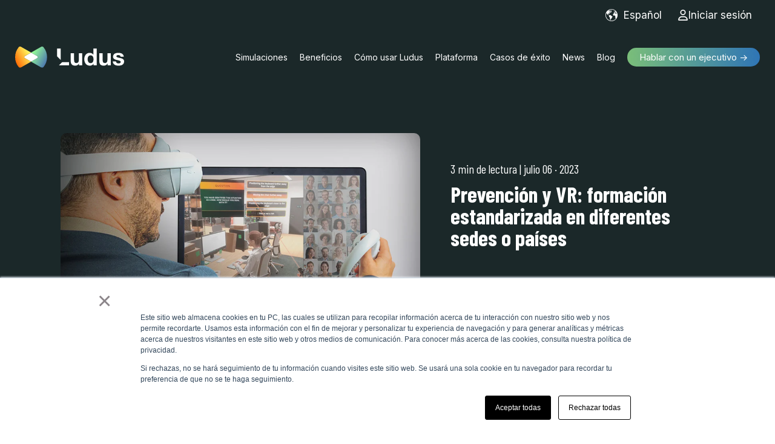

--- FILE ---
content_type: text/html; charset=UTF-8
request_url: https://www.ludusglobal.com/blog/prevencion-vr-realidad-virtual-formacion-estandarizada-en-diferentes-sedes-o-paises
body_size: 20137
content:
<!doctype html><html lang="es"><head>
        <meta charset="utf-8">
        <title>Prevención y VR: formación estandarizada en diferentes sedes o países</title>
        <link rel="shortcut icon" href="https://www.ludusglobal.com/hubfs/ludus_2022/favicon-ludus.png">
        <meta name="description" content="La realidad virtual ofrece varios beneficios a servicios de prevención ajenos. Uno de ellos es la formación estandarizada en diferentes sedes o países.">
        <link rel="stylesheet" href="https://cdnjs.cloudflare.com/ajax/libs/fancybox/3.5.5/jquery.fancybox.min.css">
        <link rel="stylesheet" href="https://cdnjs.cloudflare.com/ajax/libs/malihu-custom-scrollbar-plugin/3.1.5/jquery.mCustomScrollbar.css">  
        
        
        
        
        
        <meta name="viewport" content="width=device-width, initial-scale=1">

    
    <meta property="og:description" content="La realidad virtual ofrece varios beneficios a servicios de prevención ajenos. Uno de ellos es la formación estandarizada en diferentes sedes o países.">
    <meta property="og:title" content="Prevención y VR: formación estandarizada en diferentes sedes o países">
    <meta name="twitter:description" content="La realidad virtual ofrece varios beneficios a servicios de prevención ajenos. Uno de ellos es la formación estandarizada en diferentes sedes o países.">
    <meta name="twitter:title" content="Prevención y VR: formación estandarizada en diferentes sedes o países">

    

    
    <style>
a.cta_button{-moz-box-sizing:content-box !important;-webkit-box-sizing:content-box !important;box-sizing:content-box !important;vertical-align:middle}.hs-breadcrumb-menu{list-style-type:none;margin:0px 0px 0px 0px;padding:0px 0px 0px 0px}.hs-breadcrumb-menu-item{float:left;padding:10px 0px 10px 10px}.hs-breadcrumb-menu-divider:before{content:'›';padding-left:10px}.hs-featured-image-link{border:0}.hs-featured-image{float:right;margin:0 0 20px 20px;max-width:50%}@media (max-width: 568px){.hs-featured-image{float:none;margin:0;width:100%;max-width:100%}}.hs-screen-reader-text{clip:rect(1px, 1px, 1px, 1px);height:1px;overflow:hidden;position:absolute !important;width:1px}
</style>

<link rel="stylesheet" href="https://www.ludusglobal.com/hubfs/hub_generated/template_assets/1/69164871793/1765455146066/template_main.min.css">
<link rel="stylesheet" href="https://www.ludusglobal.com/hubfs/hub_generated/module_assets/1/69165944091/1742487247846/module_Header.min.css">
<link rel="stylesheet" href="/hs/hsstatic/cos-LanguageSwitcher/static-1.336/sass/LanguageSwitcher.css">
<link rel="stylesheet" href="https://www.ludusglobal.com/hubfs/hub_generated/module_assets/1/69996115527/1742487273313/module_Blog_Inner_Hero_-_Blog_2022.min.css">
<link rel="stylesheet" href="https://www.ludusglobal.com/hubfs/hub_generated/module_assets/1/69166065453/1742487250320/module_Footer.min.css">
<style>
  @font-face {
    font-family: "Inter";
    font-weight: 400;
    font-style: normal;
    font-display: swap;
    src: url("/_hcms/googlefonts/Inter/regular.woff2") format("woff2"), url("/_hcms/googlefonts/Inter/regular.woff") format("woff");
  }
  @font-face {
    font-family: "Inter";
    font-weight: 400;
    font-style: normal;
    font-display: swap;
    src: url("/_hcms/googlefonts/Inter/regular.woff2") format("woff2"), url("/_hcms/googlefonts/Inter/regular.woff") format("woff");
  }
  @font-face {
    font-family: "Inter";
    font-weight: 700;
    font-style: normal;
    font-display: swap;
    src: url("/_hcms/googlefonts/Inter/700.woff2") format("woff2"), url("/_hcms/googlefonts/Inter/700.woff") format("woff");
  }
  @font-face {
    font-family: "Barlow Condensed";
    font-weight: 700;
    font-style: normal;
    font-display: swap;
    src: url("/_hcms/googlefonts/Barlow_Condensed/700.woff2") format("woff2"), url("/_hcms/googlefonts/Barlow_Condensed/700.woff") format("woff");
  }
  @font-face {
    font-family: "Barlow Condensed";
    font-weight: 400;
    font-style: normal;
    font-display: swap;
    src: url("/_hcms/googlefonts/Barlow_Condensed/regular.woff2") format("woff2"), url("/_hcms/googlefonts/Barlow_Condensed/regular.woff") format("woff");
  }
  @font-face {
    font-family: "Barlow Condensed";
    font-weight: 600;
    font-style: normal;
    font-display: swap;
    src: url("/_hcms/googlefonts/Barlow_Condensed/600.woff2") format("woff2"), url("/_hcms/googlefonts/Barlow_Condensed/600.woff") format("woff");
  }
  @font-face {
    font-family: "Barlow Condensed";
    font-weight: 400;
    font-style: normal;
    font-display: swap;
    src: url("/_hcms/googlefonts/Barlow_Condensed/regular.woff2") format("woff2"), url("/_hcms/googlefonts/Barlow_Condensed/regular.woff") format("woff");
  }
  @font-face {
    font-family: "Barlow Condensed";
    font-weight: 700;
    font-style: normal;
    font-display: swap;
    src: url("/_hcms/googlefonts/Barlow_Condensed/700.woff2") format("woff2"), url("/_hcms/googlefonts/Barlow_Condensed/700.woff") format("woff");
  }
</style>

    <script type="application/ld+json">
{
  "mainEntityOfPage" : {
    "@type" : "WebPage",
    "@id" : "https://www.ludusglobal.com/blog/prevencion-vr-realidad-virtual-formacion-estandarizada-en-diferentes-sedes-o-paises"
  },
  "author" : {
    "name" : "Alejandro Gutierrez",
    "url" : "https://www.ludusglobal.com/blog/author/alejandro-gutierrez",
    "@type" : "Person"
  },
  "headline" : "Prevención y VR: formación estandarizada en diferentes sedes o países",
  "datePublished" : "2023-07-06T11:08:32.000Z",
  "dateModified" : "2023-07-10T23:12:25.338Z",
  "publisher" : {
    "name" : "LUDUS TECH SL",
    "logo" : {
      "url" : "https://20963350.fs1.hubspotusercontent-na1.net/hubfs/20963350/Welcome%20Pack%20Partners/Fichas%20t%C3%A9cnicas/Welcome%20Pack%20(Clientes)%202022/Logotipo%20Ludus%20positivo.png",
      "@type" : "ImageObject"
    },
    "@type" : "Organization"
  },
  "@context" : "https://schema.org",
  "@type" : "BlogPosting",
  "image" : [ "https://20963350.fs1.hubspotusercontent-na1.net/hubfs/20963350/Prevenci%C3%B3n%20y%20VR%20formaci%C3%B3n%20estandarizada%20en%20diferentes%20sedes%20o%20pa%C3%ADses.png" ]
}
</script>


    
<!--  Added by GoogleAnalytics4 integration -->
<script>
var _hsp = window._hsp = window._hsp || [];
window.dataLayer = window.dataLayer || [];
function gtag(){dataLayer.push(arguments);}

var useGoogleConsentModeV2 = true;
var waitForUpdateMillis = 1000;


if (!window._hsGoogleConsentRunOnce) {
  window._hsGoogleConsentRunOnce = true;

  gtag('consent', 'default', {
    'ad_storage': 'denied',
    'analytics_storage': 'denied',
    'ad_user_data': 'denied',
    'ad_personalization': 'denied',
    'wait_for_update': waitForUpdateMillis
  });

  if (useGoogleConsentModeV2) {
    _hsp.push(['useGoogleConsentModeV2'])
  } else {
    _hsp.push(['addPrivacyConsentListener', function(consent){
      var hasAnalyticsConsent = consent && (consent.allowed || (consent.categories && consent.categories.analytics));
      var hasAdsConsent = consent && (consent.allowed || (consent.categories && consent.categories.advertisement));

      gtag('consent', 'update', {
        'ad_storage': hasAdsConsent ? 'granted' : 'denied',
        'analytics_storage': hasAnalyticsConsent ? 'granted' : 'denied',
        'ad_user_data': hasAdsConsent ? 'granted' : 'denied',
        'ad_personalization': hasAdsConsent ? 'granted' : 'denied'
      });
    }]);
  }
}

gtag('js', new Date());
gtag('set', 'developer_id.dZTQ1Zm', true);
gtag('config', 'G-Z12J8SM6KQ');
</script>
<script async src="https://www.googletagmanager.com/gtag/js?id=G-Z12J8SM6KQ"></script>

<!-- /Added by GoogleAnalytics4 integration -->


<meta name="facebook-domain-verification" content="0jmxvdzpqeuf5drz3rwhq5s8mojxyc">
<meta name="google-site-verification" content="bWqSOQL5YgcVGzirFZYZBx-b3u2fwVDrHSnEQLGBNv8">
<script type="text/javascript" src="//script.crazyegg.com/pages/scripts/0093/2248.js" async></script>
<!-- Hotjar Tracking Code for Sitio 5072272 Ludus --> 
<script> (function(h,o,t,j,a,r){ h.hj=h.hj||function(){(h.hj.q=h.hj.q||[]).push(arguments)}; h._hjSettings={hjid:5072272,hjsv:6}; a=o.getElementsByTagName('head')[0]; r=o.createElement('script');r.async=1; r.src=t+h._hjSettings.hjid+j+h._hjSettings.hjsv; a.appendChild(r); })(window,document,'https://static.hotjar.com/c/hotjar-','.js?sv='); 
</script>
<link rel="amphtml" href="https://www.ludusglobal.com/blog/prevencion-vr-realidad-virtual-formacion-estandarizada-en-diferentes-sedes-o-paises?hs_amp=true">

<meta property="og:image" content="https://www.ludusglobal.com/hubfs/Prevenci%C3%B3n%20y%20VR%20formaci%C3%B3n%20estandarizada%20en%20diferentes%20sedes%20o%20pa%C3%ADses.png">
<meta property="og:image:width" content="1121">
<meta property="og:image:height" content="656">

<meta name="twitter:image" content="https://www.ludusglobal.com/hubfs/Prevenci%C3%B3n%20y%20VR%20formaci%C3%B3n%20estandarizada%20en%20diferentes%20sedes%20o%20pa%C3%ADses.png">


<meta property="og:url" content="https://www.ludusglobal.com/blog/prevencion-vr-realidad-virtual-formacion-estandarizada-en-diferentes-sedes-o-paises">
<meta name="twitter:card" content="summary_large_image">

<link rel="canonical" href="https://www.ludusglobal.com/blog/prevencion-vr-realidad-virtual-formacion-estandarizada-en-diferentes-sedes-o-paises">
<style>
 form .inputs-list li.hs-form-radio {
    display: block;
    padding: 4px 17px 10px;
    position: relative;
}
   form .hs-form-field>label {
    color: #fff;
}
  form .inputs-list input[type=radio]:checked+span:after {
    left: 2px;
    position: absolute;
    top: 6px;
    width: 12px;
}

</style>
<meta property="og:type" content="article">
<link rel="alternate" type="application/rss+xml" href="https://www.ludusglobal.com/blog/rss.xml">
<meta name="twitter:domain" content="www.ludusglobal.com">
<script src="//platform.linkedin.com/in.js" type="text/javascript">
    lang: es_ES
</script>

<meta http-equiv="content-language" content="es">
<link rel="alternate" hreflang="en" href="https://www.ludusglobal.com/en/blog/prevention-and-vr-standardized-training-across-different-locations-or-countries">
<link rel="alternate" hreflang="es" href="https://www.ludusglobal.com/blog/prevencion-vr-realidad-virtual-formacion-estandarizada-en-diferentes-sedes-o-paises">






      
      <link rel="preconnect" href="https://js.hs-analytics.net" crossorigin>
      <link rel="preconnect" href="https://cdnjs.cloudflare.com" crossorigin>
      <link rel="preconnect" href="https://www.googletagmanager.com" crossorigin> 
      <link rel="preconnect" href="https://script.hotjar.com" crossorigin> 
      <link rel="preconnect" href="https://connect.facebook.net" crossorigin> 
      <link rel="preconnect" href="https://js.hscollectedforms.net" crossorigin>
      <link rel="preconnect" href="https://js.hubspot.com" crossorigin>
      <link rel="preconnect" href="https://app.hubspot.com" crossorigin>
      <link rel="preconnect" href="https://www.gstatic.com" crossorigin>
	    <link rel="preconnect" href="https://static.hsappstatic.net" crossorigin>
      
        <style>
            @media (max-width:991px){
                header .container { width: 100%; padding: 0 15px; }

                .top_strip_rawin { position: absolute; top: 0; left: 0; right: 0; margin: 0 auto; }
                .top_strip { position: relative; }

                .mainmenu .hs-menu-wrapper > ul { width: 100%; float: left; }
                .mainmenu .hs-menu-wrapper ul { transition: none; }
                .mainmenu .hs-menu-wrapper > ul > li > ul { background: #f5f5f5; padding:15px 0; width: 100%; }
                .mainmenu .hs-menu-wrapper > ul > li > ul > li > a { color: ; font-weight: 600; padding: 10px 25px; }

                .mainmenu .hs-menu-wrapper>ul>li>a { display: inline-block; vertical-align: top; width: 100%; padding: 15px 15px; font-size: 16px; }
                .top .btn_style1 a { margin: 0; display: inline-block; vertical-align: top; width: 100%; background: transparent !important; text-align: left; padding: 15px; font-size: 16px; }

                .hs-menu-wrapper.flyouts .hs-menu-children-wrapper, .hs-menu-wrapper.hs-menu-flow-horizontal.flyouts .hs-item-has-children:hover > .hs-menu-children-wrapper, .hs-menu-wrapper.hs-menu-flow-vertical.flyouts .hs-item-has-children:hover > .hs-menu-children-wrapper { left: 0; opacity: 1; position: relative; top: auto; }
                .hs-menu-wrapper.hs-menu-flow-vertical ul { display: flex; }
                /*.hs-menu-wrapper.hs-menu-flow-horizontal ul { flex-direction: column; } */

                body.mobile-open {  } 
                .mainmenu, .mainmenu li, .mainmenu li a { display:block; float:none; position:static; top:auto; right:auto; left:auto; bottom:auto; padding:0px; margin:0px; background-image:none; background-color:transparent; border:0px; -webkit-border-radius:0px; -moz-border-radius:0px; border-radius:0px; -webkit-box-shadow:none; -moz-box-shadow:none; box-shadow:none; max-width:none; width:100%; height:auto; line-height:1; font-weight:normal; text-decoration:none; text-indent:0px; text-align:left; }
                a.mobile-trigger { display:inline-block !important; cursor:pointer; position:absolute; top:0px; right: 15px; width:60px; height:60px; text-align:center; background:transparent; padding:12px 10px; -webkit-transition:background-color 0.2s linear; font-size:16px; font-weight:normal; text-transform:uppercase; border-radius:0; -webkit-transition:color .2s ease-in; -moz-transition:color .2s ease-in; transition:color .2s ease-in; line-height:30px; text-align:left; }
                a.mobile-trigger:hover { text-decoration:none; }
                a.mobile-trigger span { display:inline; }
                a.mobile-trigger span:before { position:absolute; content:'Menu'; }
                a.mobile-trigger span:after { position:relative; right:2px; content:'Close'; opacity:0; transition:opacity .4s ease-in-out; -moz-transition:opacity .4s ease-in-out; -webkit-transition:opacity .4s ease-in-out; }
                .mobile_menu_toggle .mobile-trigger { top:2px; }

                .mobile-open a.mobile-trigger { -webkit-transition:background-color 0.2s linear; -moz-transition:background-color 0.2s linear; transition:background-color 0.2s linear; background:transparent; }
                .mobile-open a.mobile-trigger span:after { opacity:1; }
                .mobile-open .mobile_menu_toggle a.mobile-trigger { display: block !important; }
                .mobile_menu_toggle a.mobile-trigger i, .mobile-open .mobile_menu_toggle a.mobile-trigger i:before, .mobile-open .mobile_menu_toggle a.mobile-trigger i:after { background: #fff; }
                .mobile_menu_toggle a.mobile-trigger i:before { margin-top:0; -webkit-transform:rotate(45deg); -ms-transform:rotate(45deg); transform:rotate(45deg); -webkit-transition-delay:0, .2s; -webkit-box-shadow:0px 1px 1px rgba(0, 0, 0, 0); -moz-box-shadow:0px 1px 1px rgba(0, 0, 0, 0); box-shadow:0px 1px 1px rgba(0, 0, 0, 0); }
                .mobile_menu_toggle a.mobile-trigger i:after { margin-top:0; -webkit-transform:rotate(-45deg); -ms-transform:rotate(-45deg); transform:rotate(-45deg); -webkit-transition-delay:0, .2s; -webkit-box-shadow:0px 1px 1px rgba(0, 0, 0, 0); -moz-box-shadow:0px 1px 1px rgba(0, 0, 0, 0); box-shadow:0px 1px 1px rgba(0, 0, 0, 0); }

                a.mobile-trigger i { display:inline; position:relative; top:-2px; margin-left:0; -webkit-transition-duration:0s; -webkit-transition-delay:.2s; -moz-transition-duration:0s; -moz-transition-delay:.2s; transition-duration:0s; transition-delay:.2s; }
                a.mobile-trigger i:before, a.mobile-trigger i:after { position:absolute; content: ''; }
                a.mobile-trigger i, a.mobile-trigger i:before, a.mobile-trigger i:after { width:30px; height:2px; display:inline-block; background: #fff; }
                a.mobile-trigger i:before { margin-top:-8px; -webkit-transition-property:margin, -webkit-transform; -webkit-transition-duration:.2s; -webkit-transition-delay:.2s, 0; }
                a.mobile-trigger i:after { margin-top:8px; -webkit-transition-property:margin, -webkit-transform; -webkit-transition-duration:.2s; -webkit-transition-delay:.2s, 0; }
                .mobile-open a.mobile-trigger i { background-color:rgba(0,0,0,0.0); -webkit-transition-delay:.2s; -webkit-box-shadow:0px 1px 1px rgba(0, 0, 0, 0); -moz-box-shadow:0px 1px 1px rgba(0, 0, 0, 0); box-shadow:0px 1px 1px rgba(0, 0, 0, 0); }
                .mobile-open a.mobile-trigger i:before { margin-top:0; -webkit-transform:rotate(45deg); -ms-transform:rotate(45deg); transform:rotate(45deg); -webkit-transition-delay:0, .2s; -webkit-box-shadow:0px 1px 1px rgba(0, 0, 0, 0); -moz-box-shadow:0px 1px 1px rgba(0, 0, 0, 0); box-shadow:0px 1px 1px rgba(0, 0, 0, 0); }
                .mobile-open a.mobile-trigger i:after { margin-top:0; -webkit-transform:rotate(-45deg); -ms-transform:rotate(-45deg); transform:rotate(-45deg); -webkit-transition-delay:0, .2s; -webkit-box-shadow:0px 1px 1px rgba(0, 0, 0, 0); -moz-box-shadow:0px 1px 1px rgba(0, 0, 0, 0); box-shadow:0px 1px 1px rgba(0, 0, 0, 0); }

                span.child-triggerm { display:block !important; cursor:pointer; position:absolute; top:0px; right:0; width:80px; height:45px; padding:0 !important; }
                span.child-triggerm span { position:absolute; height:30px; width:30px; right: 15px; top:8px; transition:all ease .5s; transform:translateX(-50%); }
                span.child-triggerm span:before { position:absolute; content:""; height:14px; width:2px; left:50%; top:50%; background:#fff; transform:translateX(-50%) translateY(-50%); }
                span.child-triggerm span:after { position:absolute; content:""; height:2px; width:14px; left:50%; top:50%; background:#fff; transform:translateX(-50%) translateY(-50%); }
                span.child-triggerm.child-open span { transform:translateX(-50%) rotate(45deg); }

                .mainmenu.js-enabled .hs-menu-children-wrapper { display:none; }  
                .mainmenu ul.hs-menu-children-wrapper { visibility:visible !important; opacity:1 !important; position:static !important; display:none; }

                .mainmenu.js-enabled .hs-menu-flow-horizontal { position:absolute; height:auto; top:60px; left:0; width:100%; max-width:100%; padding:0px; z-index:8888; display: none; background-image: linear-gradient(180deg, #153438 0%, #191919 100%); }
                body.mobile-open .mainmenu.js-enabled .hs-menu-flow-horizontal { left:0; }

                .mainmenu .hs-menu-flow-horizontal > ul > li { position:relative; }
                .mainmenu .hs-menu-flow-horizontal > ul > li { border-bottom:1px solid rgba(255,255,255,0.1); }

                .mainmenu .hs-menu-flow-horizontal > ul ul ul li a { text-indent:20px; }
                .mainmenu .hs-menu-flow-horizontal > ul ul ul ul li a { text-indent:40px; }

                /* Footer */
                .footer_section .container { width: 100%; padding: 0 15px; }
                .footer_left { width: 100%; }
                .footer-right { width: 100%; padding: 20px 15px 0; }     
            }
        </style>
    <meta name="generator" content="HubSpot"></head>
    <body>
        <div class="body-wrapper   hs-content-id-123590110611 hs-blog-post hs-blog-id-70030628491">
            
            <div data-global-resource-path="Ludus/templates/partials/header.html"><div id="hs_cos_wrapper_module_16479530199953" class="hs_cos_wrapper hs_cos_wrapper_widget hs_cos_wrapper_type_module" style="" data-hs-cos-general-type="widget" data-hs-cos-type="module"><header>
    <div class="top_strip">
        <div class="container">
            <div class="top_strip_raw">
                <div class="top_strip_rawin">
 <div class="header__language-switcher">
    <div class="world">
      <div class="svg">
        <svg xmlns="http://www.w3.org/2000/svg" viewbox="0 0 48.624 48.625">
          <g id="world" transform="translate(-723 522)">
            <path id="world_06" d="M35.432,10.815l.047.361-.541.112-.072.769h.648l.862-.083.445-.529-.473-.184-.259-.3-.389-.63-.186-.891-.731.149-.205.314v.354l.352.241Z" transform="translate(723 -522)" fill="#fff" />
            <path id="world_05" d="M34.809,11.111l.039-.482-.429-.185-.6.139-.445.714v.463h.519Z" transform="translate(723 -522)" fill="#fff" />
            <path id="world_04" d="M22.459,13.158l-.132.34h-.639v.33h.152s.009.07.022.162l.392-.033L22.5,13.8l.064-.307.317-.027L23,13.213l-.291-.06Z" transform="translate(723 -522)" fill="#fff" />
            <path id="world_03" d="M20.812,13.757l-.025.323.463-.039.048-.324L21.02,13.5Z" transform="translate(723 -522)" fill="#fff" />
            <path id="world_02" d="M48.619,24.061c-.007-.711-.043-1.417-.11-2.112a24.165,24.165,0,0,0-1.609-6.62c-.062-.155-.119-.312-.185-.465a24.341,24.341,0,0,0-4.56-7.045c-.125-.134-.252-.266-.379-.4-.359-.373-.728-.737-1.11-1.086a24.263,24.263,0,0,0-32.814.1,24.6,24.6,0,0,0-2.78,3.035A24.3,24.3,0,1,0,45.96,35.357,24.081,24.081,0,0,0,47.945,30c.115-.477.214-.956.3-1.441a24.313,24.313,0,0,0,.379-4.25C48.625,24.228,48.62,24.145,48.619,24.061Zm-4.576-9.717.141-.158c.185.359.358.724.523,1.094l-.23-.009-.434.06ZM40.53,10.1l0-1.086q.573.607,1.1,1.254l-.438.652-1.531-.014-.1-.319ZM11.2,7.4V7.362h.487l.042-.167h.8v.348l-.229.306H11.2V7.4Zm.778,1.085s.487-.083.529-.083,0,.486,0,.486l-1.1.069L11.2,8.71Zm33.612,9.651H43.813l-1.084-.807-1.141.111v.7h-.361l-.39-.278-1.976-.5V16.08l-2.5.195-.776.417h-.994l-.487-.049-1.207.67v1.261l-2.467,1.78.2.76h.5L31,21.838l-.352.129-.019,1.892,2.132,2.428h.928l.056-.148h1.668l.481-.445h.946l.519.52,1.41.146-.187,1.875L40.147,31l-.824,1.575.056.742.649.647v1.784l.852,1.146v1.482h.736A22.3,22.3,0,0,1,3.781,15.58v-.7l.8-.969q.415-.784.891-1.53l.036.4L4.58,13.915c-.287.542-.555,1.1-.8,1.665v1.27l.927.446v1.765L5.6,20.578l.723.111.093-.52-.853-1.316-.167-1.279h.5L6.1,18.89l1.233,1.8-.318.581.784,1.2,1.947.482v-.315l.779.111-.074.556.612.112.945.258,1.335,1.521,1.7.129.167,1.391-1.167.816L14,28.772l-.167.76,1.688,2.113.129.724s.612.166.687.166,1.372.983,1.372.983v3.819l.463.13-.315,1.762.779,1.039-.144,1.746,1.029,1.809,1.321,1.154L22.168,45l.13-.427-.976-.822.056-.408.175-.5.037-.51-.66-.02L20.6,41.9l.548-.527.074-.4-.612-.175.036-.37.872-.132,1.326-.637.445-.816,1.391-1.78-.316-1.392.427-.741,1.279.039.861-.682.278-2.686.955-1.213.167-.779-.871-.279-.575-.943-1.965-.02-1.558-.594-.074-1.111-.52-.909-1.409-.021-.814-1.278-.723-.353-.037.39-1.316.078-.482-.671-1.373-.279L15.48,24.924l-1.78-.3-.129-2.006-1.3-.222.521-.984-.149-.565-1.707,1.141-1.074-.131-.383-.839.234-.865.592-1.091,1.363-.69H14.3l-.007.8.946.44-.075-1.372.682-.686,1.376-.9.094-.636,1.372-1.428,1.459-.808-.129-.106.988-.93.362.1.166.208.375-.416L22,12.589l-.411-.058-.417-.139v-.4l.221-.181h.487l.223.1.193.39.236-.036v-.034l.068.023.684-.1.1-.334.39.1v.362l-.362.249h0l.053.4L24.7,13.3l0,.015.285-.024.019-.537-.982-.447-.056-.258.815-.278.036-.78-.852-.519-.056-1.315-1.168.574h-.426l.112-1-1.59-.375-.658.5v1.516L19,10.744l-.474.988-.514.083V10.551L16.9,10.4l-.556-.362-.224-.819,1.989-1.164.973-.3.1.654.542-.028.042-.329.567-.081.01-.115-.244-.1-.056-.348.7-.059.421-.438.023-.032,0,0,.128-.132,1.465-.185.648.55-1.7.905,2.162.51.28-.723h.945l.334-.63-.668-.167v-.8l-2.1-.928-1.446.167-.816.427.056,1.038-.853-.13L19.5,6.212l.817-.742L18.834,5.4l-.426.129-.185.5.556.094-.111.556-.945.056-.148.37L16.2,7.139a3.757,3.757,0,0,0-.093-.778l1.075-.019.817-.8-.446-.223-.593.576-.984-.056-.593-.816H14.126l-1.316.983h1.206l.11.353-.313.291,1.335.037.2.482-1.5-.056-.073-.371-.945-.2-.5-.278L11.2,6.271a22.249,22.249,0,0,1,27.837,1.3l-.265.474-1.029.4-.434.471.1.549.531.074.32.8.916-.369.151,1.07h-.276l-.752-.111-.834.14-.807,1.14-1.154.181-.167.988.487.115-.141.635-1.146-.23-1.051.23-.223.585.182,1.228.617.289L35.1,16.23l.7-.063.213-.556,1.092-1.419.719.147.708-.64.132.5,1.742,1.175-.213.286-.785-.042.3.428.483.106.566-.236-.012-.682L41,15.108l-.2-.214-1.162-.648-.306-.861H40.3l.309.306.832.717.035.867.862.918.321-1.258.6-.326.112,1.029.583.64,1.163-.02q.337.869.6,1.769ZM13.261,11.046l.584-.278.528.126-.182.709-.57.181Zm3.1,1.669v.459H15.026l-.5-.139.125-.32.641-.265h.876v.265Zm.614.64V13.8l-.334.215-.416.077v-.737Zm-.376-.181v-.529l.459.418Zm.209,1.07v.433l-.319.32h-.709l.111-.486.335-.029.069-.167Zm-1.766-.889h.737l-.945,1.321-.39-.209.084-.556Zm3.018.737v.432H17.35l-.194-.28v-.4h.056ZM17.4,13.5l.2-.212.341.212-.273.225Zm28.55,5.767.07-.082c.029.126.06.252.088.38Z" transform="translate(723 -522)" fill="#fff" />
            <path id="world_01" d="M3.782,14.884v.7c.243-.568.511-1.122.8-1.665Z" transform="translate(723 -522)" fill="#fff" />
          </g>
        </svg>
      </div>
    </div>
    <div class="header__language-switcher-label">
      
        <span id="hs_cos_wrapper_module_16479530199953_language_switcher" class="hs_cos_wrapper hs_cos_wrapper_widget hs_cos_wrapper_type_language_switcher" style="" data-hs-cos-general-type="widget" data-hs-cos-type="language_switcher"><div class="lang_switcher_class">
   <div class="globe_class" onclick="">
       <ul class="lang_list_class">
           <li>
               <a class="lang_switcher_link" data-language="es" lang="es" href="https://www.ludusglobal.com/blog/prevencion-vr-realidad-virtual-formacion-estandarizada-en-diferentes-sedes-o-paises">Español</a>
           </li>
           <li>
               <a class="lang_switcher_link" data-language="en" lang="en" href="https://www.ludusglobal.com/en/blog/prevention-and-vr-standardized-training-across-different-locations-or-countries">English</a>
           </li>
       </ul>
   </div>
</div></span>
      
      <div class="header__language-switcher-current-label">
        <span>Español</span>
        <button class="header__language-switcher-child-toggle no-button" aria-expanded="false">
          <span class="show-for-sr">Show submenu for translations</span>
        </button>
      </div>
    </div>
  </div>
                    <div class="top_user_box">
                        
                        
                        <a href="http://account.ludusservers.com/" target="_blank" rel="noopener"> <svg xmlns="http://www.w3.org/2000/svg" height="1em" viewbox="0 0 448 512"><path d="M304 128a80 80 0 1 0 -160 0 80 80 0 1 0 160 0zM96 128a128 128 0 1 1 256 0A128 128 0 1 1 96 128zM49.3 464H398.7c-8.9-63.3-63.3-112-129-112H178.3c-65.7 0-120.1 48.7-129 112zM0 482.3C0 383.8 79.8 304 178.3 304h91.4C368.2 304 448 383.8 448 482.3c0 16.4-13.3 29.7-29.7 29.7H29.7C13.3 512 0 498.7 0 482.3z"></path></svg>
                            Iniciar sesión
                        </a>
                    </div>
                </div>
            </div>
        </div>
    </div>
    <div class="top pt-15 pb-15">
        <div class="container">
            <div class="top_raw d-flex align-center justify-space-between">
                <div class="logo">
                    
                    
                    <a href="https://www.ludusglobal.com?hsLang=es">
                        
                            
                            <img src="https://www.ludusglobal.com/hubfs/logo_ludus.svg" alt="logo_ludus" loading="lazy">
                        
                    </a>
                </div>
                <div class="top_right d-flex align-center">
                    <div class="mainmenu"><span id="hs_cos_wrapper_module_16479530199953_" class="hs_cos_wrapper hs_cos_wrapper_widget hs_cos_wrapper_type_menu" style="" data-hs-cos-general-type="widget" data-hs-cos-type="menu"><div id="hs_menu_wrapper_module_16479530199953_" class="hs-menu-wrapper active-branch flyouts hs-menu-flow-horizontal" role="navigation" data-sitemap-name="default" data-menu-id="69236089127" aria-label="Navigation Menu">
 <ul role="menu">
  <li class="hs-menu-item hs-menu-depth-1 hs-item-has-children" role="none"><a href="https://www.ludusglobal.com/formaciones" aria-haspopup="true" aria-expanded="false" role="menuitem">Simulaciones</a>
   <ul role="menu" class="hs-menu-children-wrapper">
    <li class="hs-menu-item hs-menu-depth-2" role="none"><a href="https://www.ludusglobal.com/prevencion-de-riesgos-en-planta" role="menuitem">Prevención de riesgos en planta</a></li>
    <li class="hs-menu-item hs-menu-depth-2" role="none"><a href="https://www.ludusglobal.com/trabajos-en-altura" role="menuitem">Trabajos en altura</a></li>
    <li class="hs-menu-item hs-menu-depth-2" role="none"><a href="https://www.ludusglobal.com/recurso-preventivo-en-altura" role="menuitem">Recurso preventivo en altura</a></li>
    <li class="hs-menu-item hs-menu-depth-2" role="none"><a href="https://www.ludusglobal.com/rcp" role="menuitem">RCP</a></li>
    <li class="hs-menu-item hs-menu-depth-2" role="none"><a href="https://www.ludusglobal.com/ergonomia-postural" role="menuitem">Ergonomía postural</a></li>
    <li class="hs-menu-item hs-menu-depth-2" role="none"><a href="https://www.ludusglobal.com/riesgos-carretillas-elevadoras" role="menuitem">Riesgos carretillas elevadoras</a></li>
    <li class="hs-menu-item hs-menu-depth-2" role="none"><a href="https://www.ludusglobal.com/puente-grua" role="menuitem">Puente grúa</a></li>
    <li class="hs-menu-item hs-menu-depth-2" role="none"><a href="https://www.ludusglobal.com/epis" role="menuitem">EPI's - Equipos de protección</a></li>
    <li class="hs-menu-item hs-menu-depth-2" role="none"><a href="https://www.ludusglobal.com/riesgos-logisticos" role="menuitem">Riesgos logísticos</a></li>
    <li class="hs-menu-item hs-menu-depth-2" role="none"><a href="https://www.ludusglobal.com/deteccion-de-riesgos-en-planta" role="menuitem">Detección de riesgos en planta</a></li>
    <li class="hs-menu-item hs-menu-depth-2" role="none"><a href="https://www.ludusglobal.com/plataformas-elevadoras" role="menuitem">Plataformas elevadoras</a></li>
    <li class="hs-menu-item hs-menu-depth-2" role="none"><a href="https://www.ludusglobal.com/seguridad-vial" role="menuitem">Seguridad vial</a></li>
    <li class="hs-menu-item hs-menu-depth-2" role="none"><a href="https://www.ludusglobal.com/loto" role="menuitem">LOTO</a></li>
    <li class="hs-menu-item hs-menu-depth-2" role="none"><a href="https://www.ludusglobal.com/riesgos-electricos" role="menuitem">Riesgos eléctricos</a></li>
    <li class="hs-menu-item hs-menu-depth-2" role="none"><a href="https://www.ludusglobal.com/uso-de-extintores" role="menuitem">Extinción de incendios</a></li>
    <li class="hs-menu-item hs-menu-depth-2" role="none"><a href="https://www.ludusglobal.com/espacios-confinados" role="menuitem">Espacios confinados</a></li>
    <li class="hs-menu-item hs-menu-depth-2" role="none"><a href="https://www.ludusglobal.com/seguridad-construccion" role="menuitem">Seguridad en construcción</a></li>
    <li class="hs-menu-item hs-menu-depth-2" role="none"><a href="https://www.ludusglobal.com/prevencion-de-accidentes-en-manos" role="menuitem">Prevención de accidentes en manos</a></li>
    <li class="hs-menu-item hs-menu-depth-2" role="none"><a href="https://www.ludusglobal.com/uso-y-manejo-de-bie" role="menuitem">Uso y manejo de BIE</a></li>
    <li class="hs-menu-item hs-menu-depth-2" role="none"><a href="https://www.ludusglobal.com/primeros-auxilios" role="menuitem">Primeros auxilios</a></li>
    <li class="hs-menu-item hs-menu-depth-2" role="none"><a href="https://www.ludusglobal.com/gestion-de-residuos" role="menuitem">Gestión de residuos</a></li>
    <li class="hs-menu-item hs-menu-depth-2" role="none"><a href="https://www.ludusglobal.com/percepción-de-riesgo-en-altura" role="menuitem">Percepción de Riesgo en Altura</a></li>
    <li class="hs-menu-item hs-menu-depth-2" role="none"><a href="https://www.ludusglobal.com/trabajos-en-altura-en-sector-electrico" role="menuitem">Trabajos en Altura en el sector eléctrico</a></li>
   </ul></li>
  <li class="hs-menu-item hs-menu-depth-1 hs-item-has-children" role="none"><a href="https://www.ludusglobal.com/beneficios-de-utilizar-ludus-según-el-tipo-de-empresa" aria-haspopup="true" aria-expanded="false" role="menuitem">Beneficios </a>
   <ul role="menu" class="hs-menu-children-wrapper">
    <li class="hs-menu-item hs-menu-depth-2" role="none"><a href="https://www.ludusglobal.com/como-beneficia-la-realidad-virtual-a-los-cursos-de-prevencion-de-riesgos-laborales-de-las-empresas" role="menuitem">Para entrenar a mis empleados </a></li>
    <li class="hs-menu-item hs-menu-depth-2" role="none"><a href="https://www.ludusglobal.com/como-los-servicios-de-prevencion-ajenos-pueden-ganar-mas-dinero-con-la-vr-de-ludus" role="menuitem">Para entrenar a otras empresas </a></li>
   </ul></li>
  <li class="hs-menu-item hs-menu-depth-1" role="none"><a href="https://www.ludusglobal.com/tipos-de-formaciones" role="menuitem">Cómo usar Ludus</a></li>
  <li class="hs-menu-item hs-menu-depth-1" role="none"><a href="https://www.ludusglobal.com/pricing" role="menuitem">Plataforma</a></li>
  <li class="hs-menu-item hs-menu-depth-1" role="none"><a href="https://www.ludusglobal.com/casos-de-exito" role="menuitem">Casos de éxito</a></li>
  <li class="hs-menu-item hs-menu-depth-1" role="none"><a href="https://www.ludusglobal.com/news" role="menuitem">News</a></li>
  <li class="hs-menu-item hs-menu-depth-1" role="none"><a href="https://www.ludusglobal.com/blog" role="menuitem">Blog</a></li>
 </ul>
</div></span></div>
                    <div class="btn_style1"><span id="hs_cos_wrapper_module_16479530199953_" class="hs_cos_wrapper hs_cos_wrapper_widget hs_cos_wrapper_type_cta" style="" data-hs-cos-general-type="widget" data-hs-cos-type="cta"><!--HubSpot Call-to-Action Code --><span class="hs-cta-wrapper" id="hs-cta-wrapper-196dbb2f-1850-4c56-afa4-323c1a8d1767"><span class="hs-cta-node hs-cta-196dbb2f-1850-4c56-afa4-323c1a8d1767" id="hs-cta-196dbb2f-1850-4c56-afa4-323c1a8d1767"><!--[if lte IE 8]><div id="hs-cta-ie-element"></div><![endif]--><a href="https://cta-redirect.hubspot.com/cta/redirect/20963350/196dbb2f-1850-4c56-afa4-323c1a8d1767"><img class="hs-cta-img" id="hs-cta-img-196dbb2f-1850-4c56-afa4-323c1a8d1767" style="border-width:0px;" src="https://no-cache.hubspot.com/cta/default/20963350/196dbb2f-1850-4c56-afa4-323c1a8d1767.png" alt="Hablar con un ejecutivo →"></a></span><script charset="utf-8" src="/hs/cta/cta/current.js"></script><script type="text/javascript"> hbspt.cta._relativeUrls=true;hbspt.cta.load(20963350, '196dbb2f-1850-4c56-afa4-323c1a8d1767', {"useNewLoader":"true","region":"na1"}); </script></span><!-- end HubSpot Call-to-Action Code --></span></div>
                </div>
            </div>
        </div>
    </div>
</header></div>

                
    </div>
            

            

            <main id="main-content" class="body-container-wrapper">
                
<div class="body-container body-container--blog-post blog_70030628491">
    
    <div id="hs_cos_wrapper_module_16488139205862" class="hs_cos_wrapper hs_cos_wrapper_widget hs_cos_wrapper_type_module" style="" data-hs-cos-general-type="widget" data-hs-cos-type="module"><div class="blog_inner_hero text-white">
    <div class="container">
        <div class="blog_inner_hero_raw d-flex align-center">
            <div class="inner_hero_feature_img" style="background: url('https://www.ludusglobal.com/hubfs/Prevenci%C3%B3n%20y%20VR%20formaci%C3%B3n%20estandarizada%20en%20diferentes%20sedes%20o%20pa%C3%ADses.png') no-repeat center / cover;"></div>
            <div class="inner_hero_post_details">
                
                <div class="read_date">
                    <span class="reading-minutes">
                        
                        
                        
                        
                        
                      
                        3 min de lectura
                      
                        
                    </span>
                    | julio 06 <span>·</span> 2023
                </div>
                <div class="post_inner_hero_title"><h1><span id="hs_cos_wrapper_name" class="hs_cos_wrapper hs_cos_wrapper_meta_field hs_cos_wrapper_type_text" style="" data-hs-cos-general-type="meta_field" data-hs-cos-type="text">Prevención y VR: formación estandarizada en diferentes sedes o países</span></h1></div>
                <div class="post_inner_hero_social">
                    
                    <ul class="share_buttons">
                        <li><a href="https://www.facebook.com/sharer/sharer.php?u=https://www.ludusglobal.com/blog/prevencion-vr-realidad-virtual-formacion-estandarizada-en-diferentes-sedes-o-paises&amp;title=Prevención%20y%20VR:%20formación%20estandarizada%20en%20diferentes%20sedes%20o%20países&amp;picture=https://20963350.fs1.hubspotusercontent-na1.net/hubfs/20963350/Prevenci%C3%B3n%20y%20VR%20formaci%C3%B3n%20estandarizada%20en%20diferentes%20sedes%20o%20pa%C3%ADses.png&amp;description=La%20realidad%20virtual%20ofrece%20varios%20beneficios%20a%20servicios%20de%20prevención%20ajenos.%20Uno%20de%20ellos%20es%20la%20formación%20estandarizada%20en%20diferentes%20sedes%20o%20países." title="Share on Facebook" target="_blank" onclick="return !window.open(this.href, 'Facebook', 'width=600,height=500')"><svg id="SVGDoc" width="10" height="16" xmlns="http://www.w3.org/2000/svg" version="1.1" xmlns:xlink="http://www.w3.org/1999/xlink" xmlns:avocode="https://avocode.com/" viewbox="0 0 10 16"><defs></defs><desc>Generated with Avocode.</desc><g><g><title>Icon</title><g><title>Path</title><path d="M8.48485,1.8367v0h-1.93835c-1.78406,0 -3.23084,1.44601 -3.23084,3.23007v1.93835v0h-1.93835v0v2.58498v0h1.93835v0v5.16842v0h2.58498v0v-5.16842v0h1.93835v0l0.64586,-2.58498v0h-2.58421v0v-1.93835c0,-0.35666 0.2892,-0.64586 0.64586,-0.64586h1.93835v0z" fill-opacity="0" fill="#ffffff" stroke-dashoffset="0" stroke-linejoin="round" stroke-linecap="round" stroke-opacity="1" stroke="#9b9b9b" stroke-miterlimit="20" stroke-width="1"></path></g></g></g></svg></a></li>
                        <li><a href="https://twitter.com/share?source=https://www.ludusglobal.com/blog/prevencion-vr-realidad-virtual-formacion-estandarizada-en-diferentes-sedes-o-paises&amp;text=Prevención%20y%20VR:%20formación%20estandarizada%20en%20diferentes%20sedes%20o%20países%20-%20https://www.ludusglobal.com/blog/prevencion-vr-realidad-virtual-formacion-estandarizada-en-diferentes-sedes-o-paises" target="_blank" title="Tweet" onclick="return !window.open(this.href, 'Twitter', 'width=600,height=500')"><svg id="SVGDoc" width="17" height="15" xmlns="http://www.w3.org/2000/svg" version="1.1" xmlns:xlink="http://www.w3.org/1999/xlink" xmlns:avocode="https://avocode.com/" viewbox="0 0 17 15"><defs></defs><desc>Generated with Avocode.</desc><g><g><title>Icon</title><g><title>Path</title><path d="M15.33746,1.48256c-0.61872,0.43652 -1.30412,0.76991 -2.02906,0.98856c-0.79705,-0.91645 -2.08179,-1.23822 -3.21611,-0.8048c-1.1351,0.43341 -1.87865,1.52897 -1.86237,2.74315v0.64586c-2.30586,0.0597 -4.48922,-1.03896 -5.81505,-2.92691c0,0 -2.58421,5.81505 3.23084,8.40003c-1.33126,0.90327 -2.91605,1.35607 -4.52333,1.29172c5.81505,3.23084 12.92259,0 12.92259,-7.43008c-0.00078,-0.17988 -0.01783,-0.35976 -0.05195,-0.53654c0.65981,-0.64973 1.12502,-1.47082 1.34444,-2.37099z" fill-opacity="0" fill="#ffffff" stroke-dashoffset="0" stroke-linejoin="round" stroke-linecap="round" stroke-opacity="1" stroke="#9b9b9b" stroke-miterlimit="20" stroke-width="1"></path></g></g></g></svg></a></li>
                        <li><a href="http://www.linkedin.com/shareArticle?mini=true&amp;url=https://www.ludusglobal.com/blog/prevencion-vr-realidad-virtual-formacion-estandarizada-en-diferentes-sedes-o-paises&amp;title=Prevención%20y%20VR:%20formación%20estandarizada%20en%20diferentes%20sedes%20o%20países&amp;summary=La%20realidad%20virtual%20ofrece%20varios%20beneficios%20a%20servicios%20de%20prevención%20ajenos.%20Uno%20de%20ellos%20es%20la%20formación%20estandarizada%20en%20diferentes%20sedes%20o%20países." target="_blank" title="Share on LinkedIn" onclick="return !window.open(this.href, 'LinkedIn', 'width=600,height=500')"><svg id="SVGDoc" width="15" height="16" xmlns="http://www.w3.org/2000/svg" version="1.1" xmlns:xlink="http://www.w3.org/1999/xlink" xmlns:avocode="https://avocode.com/" viewbox="0 0 15 16"><defs><clippath id="ClipPath1029"><path d="M0.00026,15.68923v0v-15v0h15v0v15v0z" fill="#ffffff"></path></clippath></defs><desc>Generated with Avocode.</desc><g><g><title>Icon </title><g opacity="0"><title>Area [ICON:feather/linkedin][SIZE:MEDIUM][STATE:DEFAULT][STYLE:STYLE2]</title><path d="M0.00026,15.68923v0v-15v0h15v0v15v0z" fill-opacity="0" fill="#ffffff" stroke-dashoffset="0" stroke-linejoin="miter" stroke-linecap="butt" stroke-opacity="1" stroke="#9b9b9b" stroke-miterlimit="20" stroke-width="2" clip-path="url(&quot;#ClipPath1029&quot;)"></path></g><g><title>Icon</title><g><title>Path</title><path d="M10.0576,5.7134c2.14149,0 3.8767,1.73521 3.8767,3.8767v4.52256v0h-2.58421v0v-4.52256c0,-0.71409 -0.5784,-1.29249 -1.29249,-1.29249c-0.71331,0 -1.29172,0.5784 -1.29172,1.29249v4.52256v0h-2.58498v0v-4.52256c0,-2.14149 1.73599,-3.8767 3.8767,-3.8767z" fill-opacity="0" fill="#ffffff" stroke-dashoffset="0" stroke-linejoin="round" stroke-linecap="round" stroke-opacity="1" stroke="#9b9b9b" stroke-miterlimit="20" stroke-width="1"></path></g><g><title>Rect</title><path d="M1.01222,14.11266v0v-7.7534v0h2.58447v0v7.7534v0z" fill-opacity="0" fill="#ffffff" stroke-dashoffset="0" stroke-linejoin="round" stroke-linecap="round" stroke-opacity="1" stroke="#9b9b9b" stroke-miterlimit="20" stroke-width="1"></path></g><g><title>Path</title><path d="M1.01222,3.12867c0,-0.71368 0.57855,-1.29223 1.29223,-1.29223c0.71368,0 1.29223,0.57855 1.29223,1.29223c0,0.71368 -0.57855,1.29223 -1.29223,1.29223c-0.71368,0 -1.29223,-0.57855 -1.29223,-1.29223z" fill-opacity="0" fill="#ffffff" stroke-dashoffset="0" stroke-linejoin="round" stroke-linecap="round" stroke-opacity="1" stroke="#9b9b9b" stroke-miterlimit="20" stroke-width="1"></path></g></g></g></g></svg></a></li>
                        <li><a href="mailto:?subject=Prevención%20y%20VR:%20formación%20estandarizada%20en%20diferentes%20sedes%20o%20países&amp;body=Prevención%20y%20VR:%20formación%20estandarizada%20en%20diferentes%20sedes%20o%20países%20https://www.ludusglobal.com/blog/prevencion-vr-realidad-virtual-formacion-estandarizada-en-diferentes-sedes-o-paises" title="Email"><svg id="SVGDoc" width="16" height="13" xmlns="http://www.w3.org/2000/svg" version="1.1" xmlns:xlink="http://www.w3.org/1999/xlink" xmlns:avocode="https://avocode.com/" viewbox="0 0 16 13"><defs></defs><desc>Generated with Avocode.</desc><g><g><title>Icon</title><g><title>Path</title><path d="M2.92596,1.12842h10.33838c0.71021,0 1.29172,0.5815 1.29172,1.29249v7.7534c0,0.71099 -0.5815,1.29249 -1.29172,1.29249h-10.33838c-0.71021,0 -1.29172,-0.5815 -1.29172,-1.29249v-7.7534c0,-0.71099 0.5815,-1.29249 1.29172,-1.29249z" fill-opacity="0" fill="#ffffff" stroke-dashoffset="0" stroke-linejoin="round" stroke-linecap="round" stroke-opacity="1" stroke="#9b9b9b" stroke-miterlimit="20" stroke-width="1"></path></g><g><title>Path</title><path d="M14.55606,2.42091v0l-6.46091,4.52256v0l-6.46091,-4.52256v0" fill-opacity="0" fill="#ffffff" stroke-dashoffset="0" stroke-linejoin="round" stroke-linecap="round" stroke-opacity="1" stroke="#9b9b9b" stroke-miterlimit="20" stroke-width="1"></path></g></g></g></svg></a></li>
                    </ul>
                    
                </div>
            </div>
        </div>
    </div>
</div></div>
    
    
    <div class="blog_post_body_section">
        <div class="container">
            <div class="blog_post_body_raw d-flex text-white">
                <div class="blog_post_body_left">
                    <div class="sticky"><div id="hs_cos_wrapper_module_16488140313814" class="hs_cos_wrapper hs_cos_wrapper_widget hs_cos_wrapper_type_module" style="" data-hs-cos-general-type="widget" data-hs-cos-type="module"><div class="blog_inner_cta_box text-center">
    <h3>Formación HSE digital,  <strong>efectiva y escalable</strong></h3>
    
    <div class="btn_style1 mt-30"><span id="hs_cos_wrapper_module_16488140313814_" class="hs_cos_wrapper hs_cos_wrapper_widget hs_cos_wrapper_type_cta" style="" data-hs-cos-general-type="widget" data-hs-cos-type="cta"><!--HubSpot Call-to-Action Code --><span class="hs-cta-wrapper" id="hs-cta-wrapper-fe7ce988-6045-4bcc-b512-c259b68934d3"><span class="hs-cta-node hs-cta-fe7ce988-6045-4bcc-b512-c259b68934d3" id="hs-cta-fe7ce988-6045-4bcc-b512-c259b68934d3"><!--[if lte IE 8]><div id="hs-cta-ie-element"></div><![endif]--><a href="https://cta-redirect.hubspot.com/cta/redirect/20963350/fe7ce988-6045-4bcc-b512-c259b68934d3" target="_blank" rel="noopener"><img class="hs-cta-img" id="hs-cta-img-fe7ce988-6045-4bcc-b512-c259b68934d3" style="border-width:0px;" src="https://no-cache.hubspot.com/cta/default/20963350/fe7ce988-6045-4bcc-b512-c259b68934d3.png" alt="Quiero información sobre la plataforma VR de Ludus"></a></span><script charset="utf-8" src="/hs/cta/cta/current.js"></script><script type="text/javascript"> hbspt.cta._relativeUrls=true;hbspt.cta.load(20963350, 'fe7ce988-6045-4bcc-b512-c259b68934d3', {"useNewLoader":"true","region":"na1"}); </script></span><!-- end HubSpot Call-to-Action Code --></span></div>
</div></div></div>
                    
                </div>
                <div class="blog_post_body_right">
                    <div class="blog_post_body_rightin">
                        <article class="blog-post">
                            <div class="blog-post__body">
                                <span id="hs_cos_wrapper_post_body" class="hs_cos_wrapper hs_cos_wrapper_meta_field hs_cos_wrapper_type_rich_text" style="" data-hs-cos-general-type="meta_field" data-hs-cos-type="rich_text"><p><span data-contrast="auto">La </span><strong><span data-contrast="auto">realidad virtual (VR)</span></strong><span data-contrast="auto"> ofrece </span><a href="/como-los-servicios-de-prevencion-ajenos-pueden-ganar-mas-dinero-con-la-vr-de-ludus#Ofrecer-formacion-estandarizada" rel="noopener" target="_blank"><span data-contrast="none">diversas ventajas de negocio a los </span><strong><span data-contrast="none">servicios de prevención ajenos</span></strong></a><span data-contrast="auto"> para impartir </span><strong><span data-contrast="auto">formación en prevención de riesgos</span></strong><span data-contrast="auto">. Una de ellas es la posibilidad de impartir </span><strong><span data-contrast="auto">formación estandarizada</span></strong><span data-contrast="auto"> en diversos lugares, países o sedes de sus clientes.</span><span data-ccp-props="{&quot;201341983&quot;:0,&quot;335559739&quot;:160,&quot;335559740&quot;:259}">&nbsp;</span></p> 
<!--more--> 
<p><span data-contrast="auto">Esto se consigue gracias a la modalidad de </span><strong><span data-contrast="auto">formación en formato webinar o remoto</span></strong><span data-contrast="auto">. Con ella, el formador puede impartir </span><strong><span data-contrast="auto">formación estandarizada a distancia</span></strong><span data-contrast="auto">, utilizando la plataforma de realidad virtual de Ludus.&nbsp;</span><span data-ccp-props="{&quot;201341983&quot;:0,&quot;335559739&quot;:160,&quot;335559740&quot;:259}">&nbsp;</span></p> 
<p><span data-contrast="auto">Quizás te interese:</span><span data-ccp-props="{&quot;201341983&quot;:0,&quot;335559739&quot;:160,&quot;335559740&quot;:259}">&nbsp;</span><span data-ccp-props="{&quot;201341983&quot;:0,&quot;335559739&quot;:160,&quot;335559740&quot;:259}">&nbsp;</span></p> 
<div class="hs-embed-wrapper"> 
 <div class="hs-embed-content-wrapper"> 
  <div class="btn_style1"> 
   <a href="https://www.ludusglobal.com/blog/aumentar-margen-de-ganancia-formacion-prl-realidad-virtual?hsLang=es" target="_blank" rel="noopener" data-mce-href="https://www.ludusglobal.com/blog/aumentar-margen-de-ganancia-formacion-prl-realidad-virtual">Aumentar margen de ganancia en formación PRL con VR</a> 
  </div> 
 </div> 
</div> 
<p><span data-ccp-props="{&quot;201341983&quot;:0,&quot;335559739&quot;:160,&quot;335559740&quot;:259}">&nbsp;</span></p> 
<h2><span style="color: #35e398;"><strong>El reto de ofrecer formación estandarizada en diferentes localizaciones</strong>&nbsp;</span></h2> 
<p><span data-contrast="auto">Para los servicios de prevención ajenos, la posibilidad de impartir </span><strong><span data-contrast="auto">formación estandarizada</span></strong><span data-contrast="auto"> en diferentes localizaciones con facilidad supone varios beneficios:</span><span data-ccp-props="{&quot;201341983&quot;:0,&quot;335559739&quot;:160,&quot;335559740&quot;:259}">&nbsp;</span></p> 
<ul> 
 <li data-leveltext="" data-font="Symbol" data-listid="1" data-list-defn-props="{&quot;335552541&quot;:1,&quot;335559684&quot;:-2,&quot;335559685&quot;:720,&quot;335559991&quot;:360,&quot;469769226&quot;:&quot;Symbol&quot;,&quot;469769242&quot;:[8226],&quot;469777803&quot;:&quot;left&quot;,&quot;469777804&quot;:&quot;&quot;,&quot;469777815&quot;:&quot;hybridMultilevel&quot;}" aria-setsize="-1" data-aria-posinset="1" data-aria-level="1"><span data-contrast="auto">Muchas </span><strong><span data-contrast="auto">empresas cliente</span></strong><span data-contrast="auto"> cuentan con diferentes sedes, sea en un entorno nacional o internacional. Puede surgir una </span><strong><span data-contrast="auto">necesidad formativa</span></strong><span data-contrast="auto"> que implique entrenar a empleados de sedes en </span><strong><span data-contrast="auto">diferentes países</span></strong><span data-contrast="auto">, lo que puede dilatar los plazos. Esto complica el escenario de impartir formación estandarizada a la totalidad de la plantilla, al ser contextos y escenarios distintos. Un servicio de prevención capaz de atender estas demandas obtiene una </span><a href="/blog/realidad-virtual-ventaja-competitiva-formacion-prl?hsLang=es" rel="noopener" target="_blank"><strong><span data-contrast="none">ventaja competitiva</span></strong></a><span data-contrast="auto">.</span><span data-ccp-props="{&quot;201341983&quot;:0,&quot;335559739&quot;:160,&quot;335559740&quot;:259}"> &nbsp;</span></li> 
</ul> 
<ul> 
 <li data-leveltext="" data-font="Symbol" data-listid="1" data-list-defn-props="{&quot;335552541&quot;:1,&quot;335559684&quot;:-2,&quot;335559685&quot;:720,&quot;335559991&quot;:360,&quot;469769226&quot;:&quot;Symbol&quot;,&quot;469769242&quot;:[8226],&quot;469777803&quot;:&quot;left&quot;,&quot;469777804&quot;:&quot;&quot;,&quot;469777815&quot;:&quot;hybridMultilevel&quot;}" aria-setsize="-1" data-aria-posinset="1" data-aria-level="1"><strong><span data-contrast="auto">Expandir el área de negocio</span></strong><span data-contrast="auto">, pudiendo captar nuevos clientes de otros países o zonas geográficas.&nbsp;</span><span data-ccp-props="{&quot;201341983&quot;:0,&quot;335559739&quot;:160,&quot;335559740&quot;:259}"> &nbsp;</span></li> 
 <li data-leveltext="" data-font="Symbol" data-listid="1" data-list-defn-props="{&quot;335552541&quot;:1,&quot;335559684&quot;:-2,&quot;335559685&quot;:720,&quot;335559991&quot;:360,&quot;469769226&quot;:&quot;Symbol&quot;,&quot;469769242&quot;:[8226],&quot;469777803&quot;:&quot;left&quot;,&quot;469777804&quot;:&quot;&quot;,&quot;469777815&quot;:&quot;hybridMultilevel&quot;}" aria-setsize="-1" data-aria-posinset="2" data-aria-level="1"><span data-contrast="auto">Ofrecer una</span><strong><span data-contrast="auto"> solución formativa escalable</span></strong><span data-contrast="auto"> a sus clientes, con la posibilidad de ampliar su servicio y llevarlo a otras sedes.</span><span data-ccp-props="{&quot;201341983&quot;:0,&quot;335559739&quot;:160,&quot;335559740&quot;:259}"> &nbsp;</span></li> 
 <li data-leveltext="" data-font="Symbol" data-listid="1" data-list-defn-props="{&quot;335552541&quot;:1,&quot;335559684&quot;:-2,&quot;335559685&quot;:720,&quot;335559991&quot;:360,&quot;469769226&quot;:&quot;Symbol&quot;,&quot;469769242&quot;:[8226],&quot;469777803&quot;:&quot;left&quot;,&quot;469777804&quot;:&quot;&quot;,&quot;469777815&quot;:&quot;hybridMultilevel&quot;}" aria-setsize="-1" data-aria-posinset="3" data-aria-level="1"><strong><span data-contrast="auto">Evaluar y comparar los resultados</span></strong><span data-contrast="auto"> de las diferentes sedes o países. Al impartir la misma formación estandarizada, la imagen general es más completa. Además, esto permite detectar puntos débiles o localizaciones en las que es necesario reforzar la formación.</span><span data-ccp-props="{&quot;201341983&quot;:0,&quot;335559739&quot;:160,&quot;335559740&quot;:259}"> &nbsp;</span></li> 
</ul> 
<p><span data-contrast="auto">La </span><strong><span data-contrast="auto">plataforma de realidad virtual de Ludus</span></strong><span data-contrast="auto"> permite impartir </span><a href="/blog/como-se-dan-formaciones-prl-con-ludus?hsLang=es" rel="noopener" target="_blank"><strong><span data-contrast="none">formación en prevención de riesgos en tres modalidades: presencial, remota e individual</span></strong></a><span data-contrast="auto">. La modalidad remota (o <span style="font-weight: bold;">webinar</span>) ofrece una solución eficaz a los servicios de prevención ajenos para impartir </span><strong><span data-contrast="auto">formación estandarizada</span></strong><span data-contrast="auto"> en cualquier localización.</span><span data-ccp-props="{&quot;201341983&quot;:0,&quot;335559739&quot;:160,&quot;335559740&quot;:259}">&nbsp;</span></p> 
<p><span data-ccp-props="{&quot;201341983&quot;:0,&quot;335559739&quot;:160,&quot;335559740&quot;:259}">&nbsp;</span></p> 
<div class="hs-embed-wrapper"> 
 <div class="hs-embed-content-wrapper"> 
  <div class="btn_style1"> 
   <a href="https://www.ludusglobal.com/blog/aumentar-oferta-formativa-prl-realidad-virtual?hsLang=es" target="_blank" rel="noopener" data-mce-href="https://www.ludusglobal.com/blog/aumentar-oferta-formativa-prl-realidad-virtual">Cómo aumentar la oferta formativa en prevención con VR</a> 
  </div> 
 </div> 
</div> 
<p><span data-ccp-props="{&quot;201341983&quot;:0,&quot;335559739&quot;:160,&quot;335559740&quot;:259}">&nbsp;</span></p> 
<h2><span style="color: #35e398;"><strong>Formación preventiva en formato webinar con realidad virtual</strong>&nbsp;</span></h2> 
<p><span data-contrast="auto">En la </span><strong><span data-contrast="auto">formación remota en formato webinar con realidad virtual</span></strong><span data-contrast="auto">, es el formador quien se coloca las gafas VR y utiliza la simulación. Los alumnos </span><strong><span data-contrast="auto">siguen la formación a través de una pantalla</span></strong><span data-contrast="auto">, en la que ven y oyen lo mismo que el formador.&nbsp;</span><span data-ccp-props="{&quot;201341983&quot;:0,&quot;335559739&quot;:160,&quot;335559740&quot;:259}">&nbsp;<br><br><img src="https://www.ludusglobal.com/hs-fs/hubfs/formacion-webinar.jpg?width=600&amp;height=305&amp;name=formacion-webinar.jpg" alt="formación remota con realidad virtual" width="600" height="305" loading="lazy" style="height: auto; max-width: 100%; width: 600px;" srcset="https://www.ludusglobal.com/hs-fs/hubfs/formacion-webinar.jpg?width=300&amp;height=153&amp;name=formacion-webinar.jpg 300w, https://www.ludusglobal.com/hs-fs/hubfs/formacion-webinar.jpg?width=600&amp;height=305&amp;name=formacion-webinar.jpg 600w, https://www.ludusglobal.com/hs-fs/hubfs/formacion-webinar.jpg?width=900&amp;height=458&amp;name=formacion-webinar.jpg 900w, https://www.ludusglobal.com/hs-fs/hubfs/formacion-webinar.jpg?width=1200&amp;height=610&amp;name=formacion-webinar.jpg 1200w, https://www.ludusglobal.com/hs-fs/hubfs/formacion-webinar.jpg?width=1500&amp;height=763&amp;name=formacion-webinar.jpg 1500w, https://www.ludusglobal.com/hs-fs/hubfs/formacion-webinar.jpg?width=1800&amp;height=915&amp;name=formacion-webinar.jpg 1800w" sizes="(max-width: 600px) 100vw, 600px"><br></span></p> 
<p><span data-contrast="auto">Quien imparte la formación puede </span><strong><span data-contrast="auto">involucrar a los alumnos haciéndoles preguntas, o dejando que lo guíen</span></strong><span data-contrast="auto"> y tomen decisiones por él. De esta manera, se consigue entrenar competencias como </span><strong><span data-contrast="auto">toma de decisiones</span></strong><span data-contrast="auto"> o </span><strong><span data-contrast="auto">detección de riesgos</span></strong><span data-contrast="auto"> en estas formaciones a distancia.</span><span data-ccp-props="{&quot;201341983&quot;:0,&quot;335559739&quot;:160,&quot;335559740&quot;:259}">&nbsp;</span></p> 
<p><span data-contrast="auto">El alumno, al responder las cuestiones que plantea el formador o tomar decisiones, puede </span><strong><span data-contrast="auto">cometer errores</span></strong><span data-contrast="auto">. En este caso, el formador será quien “sufra” el accidente virtual, pero el alumno podrá </span><strong><span data-contrast="auto">visualizar las consecuencias de su fallo</span></strong><span data-contrast="auto">. Este </span><strong><span data-contrast="auto">componente experiencial</span></strong><span data-contrast="auto"> y de aprendizaje del error suele ser difícil de trasladar en formaciones remotas tradicionales.</span><span data-ccp-props="{&quot;201341983&quot;:0,&quot;335559739&quot;:160,&quot;335559740&quot;:259}">&nbsp;</span></p> 
<p><span data-contrast="auto">Con la realidad virtual, los entrenamientos en formato webinar adquieren un </span><strong><span data-contrast="auto">componente dinámico y lúdico</span></strong><span data-contrast="auto"> del que a veces carecen. Los alumnos pasan de ser sujetos pasivos a activos, aprendiendo a completar los protocolos, detectar riesgos y prevenirlos.</span><span data-ccp-props="{&quot;201341983&quot;:0,&quot;335559739&quot;:160,&quot;335559740&quot;:259}">&nbsp;</span></p> 
<p><span data-contrast="auto">Además, esta modalidad reporta beneficios como el </span><strong><span data-contrast="auto">ahorro en traslado de personas y equipos</span></strong><span data-contrast="auto"> para los servicios de prevención ajenos y las empresas. ¿En qué afecta a la capacidad de impartir formación estandarizada en diversas localizaciones?</span><span data-ccp-props="{&quot;201341983&quot;:0,&quot;335559739&quot;:160,&quot;335559740&quot;:259}">&nbsp;</span></p> 
<h2><span style="color: #35e398;"><strong>Formación estandarizada en diferentes sedes o países con realidad virtual</strong>&nbsp;</span></h2> 
<p><span data-contrast="auto">Las simulaciones de realidad virtual de Ludus están construidas en base a </span><strong><span data-contrast="auto">estándares normativos de prevención de riesgos laborales</span></strong><span data-contrast="auto">. Al impartir </span><strong><span data-contrast="auto">formación estandarizada remota con VR</span></strong><span data-contrast="auto"> a las diferentes sedes de las empresas, los </span><strong><span data-contrast="auto">servicios de prevención ajenos</span></strong><span data-contrast="auto"> potencian su servicio:</span><span data-ccp-props="{&quot;201341983&quot;:0,&quot;335559739&quot;:160,&quot;335559740&quot;:259}">&nbsp;</span></p> 
<ul> 
 <li data-leveltext="" data-font="Symbol" data-listid="2" data-list-defn-props="{&quot;335552541&quot;:1,&quot;335559684&quot;:-2,&quot;335559685&quot;:720,&quot;335559991&quot;:360,&quot;469769226&quot;:&quot;Symbol&quot;,&quot;469769242&quot;:[8226],&quot;469777803&quot;:&quot;left&quot;,&quot;469777804&quot;:&quot;&quot;,&quot;469777815&quot;:&quot;hybridMultilevel&quot;}" aria-setsize="-1" data-aria-posinset="1" data-aria-level="1"><strong><span data-contrast="auto">Todos los empleados</span></strong><span data-contrast="auto"> de la empresa cliente, sin importar dónde se encuentren, reciben la </span><strong><span data-contrast="auto">misma formación estandarizada</span></strong><span data-contrast="auto">. Los trabajadores practican los mismos protocolos y realizan los mismos ejercicios, basados en estándares normativos PRL.</span><span data-ccp-props="{&quot;201341983&quot;:0,&quot;335559739&quot;:160,&quot;335559740&quot;:259}"> &nbsp;</span></li> 
 <li data-leveltext="" data-font="Symbol" data-listid="2" data-list-defn-props="{&quot;335552541&quot;:1,&quot;335559684&quot;:-2,&quot;335559685&quot;:720,&quot;335559991&quot;:360,&quot;469769226&quot;:&quot;Symbol&quot;,&quot;469769242&quot;:[8226],&quot;469777803&quot;:&quot;left&quot;,&quot;469777804&quot;:&quot;&quot;,&quot;469777815&quot;:&quot;hybridMultilevel&quot;}" aria-setsize="-1" data-aria-posinset="2" data-aria-level="1"><span data-contrast="auto">La </span><strong><span data-contrast="auto">formación se masifica acortando los plazos</span></strong><span data-contrast="auto">. La totalidad de la plantilla, distribuida en diferentes sedes o países, recibe el entrenamiento en un corto plazo. Los </span><strong><span data-contrast="auto">formadores no tienen que trasladarse</span></strong><span data-contrast="auto"> a las diferentes localizaciones para impartir formación, y las </span><strong><span data-contrast="auto">sesiones se organizan con facilidad y poca antelación</span></strong><span data-contrast="auto">.</span><span data-ccp-props="{&quot;201341983&quot;:0,&quot;335559739&quot;:160,&quot;335559740&quot;:259}"> &nbsp;</span></li> 
 <li data-leveltext="" data-font="Symbol" data-listid="2" data-list-defn-props="{&quot;335552541&quot;:1,&quot;335559684&quot;:-2,&quot;335559685&quot;:720,&quot;335559991&quot;:360,&quot;469769226&quot;:&quot;Symbol&quot;,&quot;469769242&quot;:[8226],&quot;469777803&quot;:&quot;left&quot;,&quot;469777804&quot;:&quot;&quot;,&quot;469777815&quot;:&quot;hybridMultilevel&quot;}" aria-setsize="-1" data-aria-posinset="3" data-aria-level="1"><span data-contrast="auto">La plataforma de Ludus recopila </span><strong><span data-contrast="auto">datos de uso y rendimiento</span></strong><span data-contrast="auto"> en las formaciones impartidas con las simulaciones. Obtener </span><strong><span data-contrast="auto">data estandarizada</span></strong><span data-contrast="auto"> permite </span><strong><span data-contrast="auto">comparar el uso y los resultados en las diferentes sedes</span></strong><span data-contrast="auto"> o países. Esto ayuda a detectar </span><strong><span data-contrast="auto">necesidades formativas</span></strong><span data-contrast="auto"> de los clientes.</span><span data-ccp-props="{&quot;201341983&quot;:0,&quot;335559739&quot;:160,&quot;335559740&quot;:259}"> &nbsp;</span></li> 
</ul> 
<p><span data-contrast="auto">Además de la formación estandarizada en diversas localizaciones, la plataforma de VR de Ludus ofrece otras ventajas de negocio a los servicios de prevención. ¿Quieres saber cómo ganar más dinero en formación PRL utilizando la realidad virtual? Te lo contamos en el siguiente enlace.</span><span data-ccp-props="{&quot;201341983&quot;:0,&quot;335559739&quot;:160,&quot;335559740&quot;:259}">&nbsp;<br><br></span></p> 
<div class="hs-embed-wrapper"> 
 <div class="hs-embed-content-wrapper"> 
  <div class="btn_style1"> 
   <a href="https://www.ludusglobal.com/como-los-servicios-de-prevencion-ajenos-pueden-ganar-mas-dinero-con-la-vr-de-ludus?hsLang=es" target="_blank" rel="noopener">Cómo los servicios de prevención ganan más dinero con la VR</a> 
  </div> 
 </div> 
</div> 
<p>&nbsp;</p></span>
                              
                              <div class="blog-post__tags">
                                
                                  <a class="blog-post__tag-link" href="https://www.ludusglobal.com/blog/tag/realidad-virtual-en-formación-prl">Realidad Virtual en formación PRL</a>
                                
                              </div>
                              
                            </div>
                        </article>
                    </div>
                </div>
            </div>
        </div>
    </div>

    
    <div class="prevention_section related_post_section pt-50 pb-50 sm:pt-70 sm:pb-150">
        <div class="container1">
            <div class="prevention_raw_wrap">
                <div class="prevention_raw d-flex text-white align-center">
                    <div class="related_left"></div>
                    <div class="prevention_right">
                        <div class="prevention_slider_wrap">
                            
                             <!-- Set the max number of related posts to be output to the page here -->
                            
                            
                            
                            
                            
                            
                            
                            
                            
                            
                            
                            
                            
                            <div class="prevention_slider">    
                                <div class="prevention_sliderin">
                                    
                                    <a class="blog-related-posts__post-image-wrapper" href="https://www.ludusglobal.com/blog/formacion-inmersiva-escalera-de-parker-realidad-virtual-cultura-preventiva?hsLang=es" aria-label=" Featured image: Formación inmersiva y Escalera de Parker: Realidad Virtual para mejorar la cultura preventiva - Read full post: Formación inmersiva y Escalera de Parker: Realidad Virtual para mejorar la cultura preventiva">
                                      <div class="prevention_video_poster">
                                        <img data-lazy="https://www.ludusglobal.com/hubfs/Formaci%C3%B3n-inmersiva-y-Escalera-de-Parker---Realidad-Virtual-para-mejorar-la-cultura-preventiva.jpg" width="320" height="200" alt="Formación inmersiva y Escalera de Parker: Realidad Virtual para mejorar la cultura preventiva">
                                      </div>
                                    </a>
                                    
                                    <div class="prevention_contentbox text-white">
                                        <a class="blog-related-posts__title-link" href="https://www.ludusglobal.com/blog/formacion-inmersiva-escalera-de-parker-realidad-virtual-cultura-preventiva?hsLang=es"><h5>Formación inmersiva y Escalera de Parker: Realidad Virtual para mejorar la cultura preventiva</h5></a>
                                        <div class="mb-10">El modelo de la Escalera de Parker valora la cultura preventiva dentro de las organizaciones, en una escala de cinco niveles. Las empresas</div>
                                        <div class="link_style">
                                          
                                            <a class="" href="https://www.ludusglobal.com/blog/formacion-inmersiva-escalera-de-parker-realidad-virtual-cultura-preventiva?hsLang=es">Leer más</a>
                                          
                                        </div>
                                    </div>
                                </div>
                            </div>
                            
                            
                            
                            
                            <div class="prevention_slider">    
                                <div class="prevention_sliderin">
                                    
                                    <a class="blog-related-posts__post-image-wrapper" href="https://www.ludusglobal.com/blog/realidad-mixta-formacion-riesgos-virtuales-lugar-de-trabajo-real?hsLang=es" aria-label=" Featured image: Realidad mixta: formación con riesgos virtuales en el lugar de trabajo real - Read full post: Realidad mixta: formación con riesgos virtuales en el lugar de trabajo real">
                                      <div class="prevention_video_poster">
                                        <img data-lazy="https://www.ludusglobal.com/hubfs/Realidad-mixta-Ludus.jpg" width="320" height="200" alt="Realidad mixta: formación con riesgos virtuales en el lugar de trabajo real">
                                      </div>
                                    </a>
                                    
                                    <div class="prevention_contentbox text-white">
                                        <a class="blog-related-posts__title-link" href="https://www.ludusglobal.com/blog/realidad-mixta-formacion-riesgos-virtuales-lugar-de-trabajo-real?hsLang=es"><h5>Realidad mixta: formación con riesgos virtuales en el lugar de trabajo real</h5></a>
                                        <div class="mb-10">¿Imaginas situar a un trabajador frente a un incendio u otra emergencia en su lugar de trabajo para entrenarlo? Gracias a tecnologías como</div>
                                        <div class="link_style">
                                          
                                            <a class="" href="https://www.ludusglobal.com/blog/realidad-mixta-formacion-riesgos-virtuales-lugar-de-trabajo-real?hsLang=es">Leer más</a>
                                          
                                        </div>
                                    </div>
                                </div>
                            </div>
                            
                            
                            
                            
                            <div class="prevention_slider">    
                                <div class="prevention_sliderin">
                                    
                                    <a class="blog-related-posts__post-image-wrapper" href="https://www.ludusglobal.com/blog/diagnostico-de-seguridad-empresas-realidad-virtual?hsLang=es" aria-label=" Featured image: Diagnóstico de seguridad con Realidad Virtual: detecta accidentes antes de que ocurran - Read full post: Diagnóstico de seguridad con Realidad Virtual: detecta accidentes antes de que ocurran">
                                      <div class="prevention_video_poster">
                                        <img data-lazy="https://www.ludusglobal.com/hubfs/Diagn%C3%B3stico%20de%20seguridad%20con%20Realidad%20Virtual.jpg" width="320" height="200" alt="Diagnóstico de seguridad con Realidad Virtual: detecta accidentes antes de que ocurran">
                                      </div>
                                    </a>
                                    
                                    <div class="prevention_contentbox text-white">
                                        <a class="blog-related-posts__title-link" href="https://www.ludusglobal.com/blog/diagnostico-de-seguridad-empresas-realidad-virtual?hsLang=es"><h5>Diagnóstico de seguridad con Realidad Virtual: detecta accidentes antes de que ocurran</h5></a>
                                        <div class="mb-10">Cada año se producen unos 2,6 millones de muertes por causas laborales, según la Organización Internacional del Trabajo (OIT). Para</div>
                                        <div class="link_style">
                                          
                                            <a class="" href="https://www.ludusglobal.com/blog/diagnostico-de-seguridad-empresas-realidad-virtual?hsLang=es">Leer más</a>
                                          
                                        </div>
                                    </div>
                                </div>
                            </div>
                            
                            
                            
                            
                            <div class="prevention_slider">    
                                <div class="prevention_sliderin">
                                    
                                    <a class="blog-related-posts__post-image-wrapper" href="https://www.ludusglobal.com/blog/realidad-virtual-para-prevenir-riesgos-en-almacenes-logisticos?hsLang=es" aria-label=" Featured image: Realidad Virtual para prevenir riesgos en almacenes logísticos - Read full post: Realidad Virtual para prevenir riesgos en almacenes logísticos">
                                      <div class="prevention_video_poster">
                                        <img data-lazy="https://www.ludusglobal.com/hubfs/realidad-virtual-para-prevenir-riesgos-en-almacenes-logisticos.jpg" width="320" height="200" alt="Realidad Virtual para prevenir riesgos en almacenes logísticos">
                                      </div>
                                    </a>
                                    
                                    <div class="prevention_contentbox text-white">
                                        <a class="blog-related-posts__title-link" href="https://www.ludusglobal.com/blog/realidad-virtual-para-prevenir-riesgos-en-almacenes-logisticos?hsLang=es"><h5>Realidad Virtual para prevenir riesgos en almacenes logísticos</h5></a>
                                        <div class="mb-10">Trabajar en un almacén logístico entraña riesgos potencialmente graves para la salud de los operarios. La capacitación en seguridad y salud</div>
                                        <div class="link_style">
                                          
                                            <a class="" href="https://www.ludusglobal.com/blog/realidad-virtual-para-prevenir-riesgos-en-almacenes-logisticos?hsLang=es">Leer más</a>
                                          
                                        </div>
                                    </div>
                                </div>
                            </div>
                            
                            
                            
                            
                            <div class="prevention_slider">    
                                <div class="prevention_sliderin">
                                    
                                    <a class="blog-related-posts__post-image-wrapper" href="https://www.ludusglobal.com/blog/realidad-virtual-cultura-de-seguridad-en-las-empresas?hsLang=es" aria-label=" Featured image: Realidad virtual para fomentar la cultura de seguridad en las empresas - Read full post: Realidad virtual para fomentar la cultura de seguridad en las empresas">
                                      <div class="prevention_video_poster">
                                        <img data-lazy="https://www.ludusglobal.com/hubfs/Realidad-virtual-para-fomentar-la-cultura-de-seguridad-en-las-empresas.jpg" width="320" height="200" alt="Realidad virtual para fomentar la cultura de seguridad en las empresas">
                                      </div>
                                    </a>
                                    
                                    <div class="prevention_contentbox text-white">
                                        <a class="blog-related-posts__title-link" href="https://www.ludusglobal.com/blog/realidad-virtual-cultura-de-seguridad-en-las-empresas?hsLang=es"><h5>Realidad virtual para fomentar la cultura de seguridad en las empresas</h5></a>
                                        <div class="mb-10">La cultura de seguridad o cultura de prevención es un elemento fundamental para reducir el número de accidentes de trabajo en las empresas.</div>
                                        <div class="link_style">
                                          
                                            <a class="" href="https://www.ludusglobal.com/blog/realidad-virtual-cultura-de-seguridad-en-las-empresas?hsLang=es">Leer más</a>
                                          
                                        </div>
                                    </div>
                                </div>
                            </div>
                            
                            
                            
                            
                            <div class="prevention_slider">    
                                <div class="prevention_sliderin">
                                    
                                    <a class="blog-related-posts__post-image-wrapper" href="https://www.ludusglobal.com/blog/formacion-presencial-de-seguridad-y-salud-con-realidad-virtual?hsLang=es" aria-label=" Featured image: Formación presencial de seguridad y salud con Realidad Virtual - Read full post: Formación presencial de seguridad y salud con Realidad Virtual">
                                      <div class="prevention_video_poster">
                                        <img data-lazy="https://www.ludusglobal.com/hubfs/Formaci%C3%B3n-presencial-de-seguridad-y-salud-con-Realidad-Virtual.jpg" width="320" height="200" alt="Formación presencial de seguridad y salud con Realidad Virtual">
                                      </div>
                                    </a>
                                    
                                    <div class="prevention_contentbox text-white">
                                        <a class="blog-related-posts__title-link" href="https://www.ludusglobal.com/blog/formacion-presencial-de-seguridad-y-salud-con-realidad-virtual?hsLang=es"><h5>Formación presencial de seguridad y salud con Realidad Virtual</h5></a>
                                        <div class="mb-10">La formación en seguridad y salud laboral con Realidad Virtual otorga numerosas ventajas a las empresas. En este artículo analizaremos los</div>
                                        <div class="link_style">
                                          
                                            <a class="" href="https://www.ludusglobal.com/blog/formacion-presencial-de-seguridad-y-salud-con-realidad-virtual?hsLang=es">Leer más</a>
                                          
                                        </div>
                                    </div>
                                </div>
                            </div>
                            
                            
                            
                            
                            <div class="prevention_slider">    
                                <div class="prevention_sliderin">
                                    
                                    <a class="blog-related-posts__post-image-wrapper" href="https://www.ludusglobal.com/blog/formacion-en-carretillas-elevadoras-con-realidad-virtual?hsLang=es" aria-label=" Featured image: Formación de riesgos con carretillas elevadoras con Realidad Virtual - Read full post: Formación de riesgos con carretillas elevadoras con Realidad Virtual">
                                      <div class="prevention_video_poster">
                                        <img data-lazy="https://www.ludusglobal.com/hubfs/Formaci%C3%B3n-de-riesgos-con-carretillas-elevadoras-con-Realidad-Virtual.jpg" width="320" height="200" alt="Formación de riesgos con carretillas elevadoras con Realidad Virtual">
                                      </div>
                                    </a>
                                    
                                    <div class="prevention_contentbox text-white">
                                        <a class="blog-related-posts__title-link" href="https://www.ludusglobal.com/blog/formacion-en-carretillas-elevadoras-con-realidad-virtual?hsLang=es"><h5>Formación de riesgos con carretillas elevadoras con Realidad Virtual</h5></a>
                                        <div class="mb-10">Los accidentes con carretillas elevadoras, como vuelcos o atropellos, pueden tener consecuencias muy graves para los trabajadores.</div>
                                        <div class="link_style">
                                          
                                            <a class="" href="https://www.ludusglobal.com/blog/formacion-en-carretillas-elevadoras-con-realidad-virtual?hsLang=es">Leer más</a>
                                          
                                        </div>
                                    </div>
                                </div>
                            </div>
                            
                            
                            
                            
                            <div class="prevention_slider">    
                                <div class="prevention_sliderin">
                                    
                                    <a class="blog-related-posts__post-image-wrapper" href="https://www.ludusglobal.com/blog/realidad-virtual-prevenir-riesgos-sector-de-la-industria?hsLang=es" aria-label=" Featured image: Realidad virtual para prevenir riesgos en el sector de la Industria - Read full post: Realidad virtual para prevenir riesgos en el sector de la Industria">
                                      <div class="prevention_video_poster">
                                        <img data-lazy="https://www.ludusglobal.com/hubfs/Realidad-virtual-para-prevenir-riesgos-en-el-sector-de-la-Industria.jpg" width="320" height="200" alt="Realidad virtual para prevenir riesgos en el sector de la Industria">
                                      </div>
                                    </a>
                                    
                                    <div class="prevention_contentbox text-white">
                                        <a class="blog-related-posts__title-link" href="https://www.ludusglobal.com/blog/realidad-virtual-prevenir-riesgos-sector-de-la-industria?hsLang=es"><h5>Realidad virtual para prevenir riesgos en el sector de la Industria</h5></a>
                                        <div class="mb-10">Los accidentes en la industria hacen de ella uno de los sectores más peligrosos. Nuevas tecnologías como la realidad virtual (VR) ya se</div>
                                        <div class="link_style">
                                          
                                            <a class="" href="https://www.ludusglobal.com/blog/realidad-virtual-prevenir-riesgos-sector-de-la-industria?hsLang=es">Leer más</a>
                                          
                                        </div>
                                    </div>
                                </div>
                            </div>
                            
                            
                            
                            
                            <div class="prevention_slider">    
                                <div class="prevention_sliderin">
                                    
                                    <a class="blog-related-posts__post-image-wrapper" href="https://www.ludusglobal.com/blog/amputaciones-virtuales-manos-para-concienciar-al-trabajador-con-vr?hsLang=es" aria-label=" Featured image: Amputaciones virtuales en manos para concienciar al trabajador con VR - Read full post: Amputaciones virtuales en manos para concienciar al trabajador con VR">
                                      <div class="prevention_video_poster">
                                        <img data-lazy="https://www.ludusglobal.com/hubfs/Amputaciones%20virtuales%20en%20manos%20para%20concienciar%20trabajador%20con%20VR.jpg" width="320" height="200" alt="Amputaciones virtuales en manos para concienciar al trabajador con VR">
                                      </div>
                                    </a>
                                    
                                    <div class="prevention_contentbox text-white">
                                        <a class="blog-related-posts__title-link" href="https://www.ludusglobal.com/blog/amputaciones-virtuales-manos-para-concienciar-al-trabajador-con-vr?hsLang=es"><h5>Amputaciones virtuales en manos para concienciar al trabajador con VR</h5></a>
                                        <div class="mb-10">Los accidentes virtuales son una de las fortalezas de utilizar la realidad virtual (VR) en formaciones de seguridad y salud. En el caso de</div>
                                        <div class="link_style">
                                          
                                            <a class="" href="https://www.ludusglobal.com/blog/amputaciones-virtuales-manos-para-concienciar-al-trabajador-con-vr?hsLang=es">Leer más</a>
                                          
                                        </div>
                                    </div>
                                </div>
                            </div>
                            
                            
                            
                            
                            <div class="prevention_slider">    
                                <div class="prevention_sliderin">
                                    
                                    <a class="blog-related-posts__post-image-wrapper" href="https://www.ludusglobal.com/blog/realidad-virtual-impartir-formacion-prl-periodica-y-de-refresco?hsLang=es" aria-label=" Featured image: Realidad virtual para impartir formación PRL periódica y de refresco - Read full post: Realidad virtual para impartir formación PRL periódica y de refresco">
                                      <div class="prevention_video_poster">
                                        <img data-lazy="https://www.ludusglobal.com/hubfs/Realidad-virtual-para-impartir-formaci%C3%B3n-PRL-peri%C3%B3dica-y-de-refresco.jpg" width="320" height="200" alt="Realidad virtual para impartir formación PRL periódica y de refresco">
                                      </div>
                                    </a>
                                    
                                    <div class="prevention_contentbox text-white">
                                        <a class="blog-related-posts__title-link" href="https://www.ludusglobal.com/blog/realidad-virtual-impartir-formacion-prl-periodica-y-de-refresco?hsLang=es"><h5>Realidad virtual para impartir formación PRL periódica y de refresco</h5></a>
                                        <div class="mb-10">La formación en prevención de riesgos laborales (PRL) es fundamental para evitar accidentes, y se debe impartir periódicamente para</div>
                                        <div class="link_style">
                                          
                                            <a class="" href="https://www.ludusglobal.com/blog/realidad-virtual-impartir-formacion-prl-periodica-y-de-refresco?hsLang=es">Leer más</a>
                                          
                                        </div>
                                    </div>
                                </div>
                            </div>
                            
                            
                            
                            
                            <div class="prevention_slider">    
                                <div class="prevention_sliderin">
                                    
                                    <a class="blog-related-posts__post-image-wrapper" href="https://www.ludusglobal.com/blog/olvidan-llamar-a-emergencias-cursos-rcp-realidad-virtual?hsLang=es" aria-label=" Featured image: Olvidan llamar a Emergencias en el 58% de cursos RCP con realidad virtual - Read full post: Olvidan llamar a Emergencias en el 58% de cursos RCP con realidad virtual">
                                      <div class="prevention_video_poster">
                                        <img data-lazy="https://www.ludusglobal.com/hubfs/Olvidan-llamar-a-Emergencias-ejercicio-rcp.jpg" width="320" height="200" alt="Olvidan llamar a Emergencias en el 58% de cursos RCP con realidad virtual">
                                      </div>
                                    </a>
                                    
                                    <div class="prevention_contentbox text-white">
                                        <a class="blog-related-posts__title-link" href="https://www.ludusglobal.com/blog/olvidan-llamar-a-emergencias-cursos-rcp-realidad-virtual?hsLang=es"><h5>Olvidan llamar a Emergencias en el 58% de cursos RCP con realidad virtual</h5></a>
                                        <div class="mb-10">A la hora de realizar una reanimación cardiopulmonar (RCP) el ritmo y la profundidad de las compresiones no son lo único importante. El</div>
                                        <div class="link_style">
                                          
                                            <a class="" href="https://www.ludusglobal.com/blog/olvidan-llamar-a-emergencias-cursos-rcp-realidad-virtual?hsLang=es">Leer más</a>
                                          
                                        </div>
                                    </div>
                                </div>
                            </div>
                            
                            
                            
                            
                            <div class="prevention_slider">    
                                <div class="prevention_sliderin">
                                    
                                    <a class="blog-related-posts__post-image-wrapper" href="https://www.ludusglobal.com/blog/cursos-de-plataformas-elevadoras-con-vr-fallan-ponerse-epis?hsLang=es" aria-label=" Featured image: EPIs correctos practicando plataformas elevadoras con VR - Read full post: En el 64% de formaciones de plataformas elevadoras con VR fallan al ponerse EPI">
                                      <div class="prevention_video_poster">
                                        <img data-lazy="https://www.ludusglobal.com/hubfs/epi-correctos-en-plataformas-elevadoras-Ludus.jpg" width="320" height="200" alt="EPIs correctos practicando plataformas elevadoras con VR">
                                      </div>
                                    </a>
                                    
                                    <div class="prevention_contentbox text-white">
                                        <a class="blog-related-posts__title-link" href="https://www.ludusglobal.com/blog/cursos-de-plataformas-elevadoras-con-vr-fallan-ponerse-epis?hsLang=es"><h5>En el 64% de formaciones de plataformas elevadoras con VR fallan al ponerse EPI</h5></a>
                                        <div class="mb-10">Evitar accidentes mientras se trabaja con plataformas elevadoras (PEMP) no siempre es posible, aunque apliquemos buenas prácticas y</div>
                                        <div class="link_style">
                                          
                                            <a class="" href="https://www.ludusglobal.com/blog/cursos-de-plataformas-elevadoras-con-vr-fallan-ponerse-epis?hsLang=es">Leer más</a>
                                          
                                        </div>
                                    </div>
                                </div>
                            </div>
                            
                            
                            
                            
                            <div class="prevention_slider">    
                                <div class="prevention_sliderin">
                                    
                                    <a class="blog-related-posts__post-image-wrapper" href="https://www.ludusglobal.com/blog/nom-002-stps-2010?hsLang=es" aria-label="Read full post: NOM 002 STPS 2010: Un Enfoque Práctico para Proteger a tus Trabajadores">
                                      <div class="prevention_video_poster">
                                        <img data-lazy="https://www.ludusglobal.com/hubfs/ingeniero-dinamica-equipo-comunica-telefono-colega-trabajo-detras.jpg" width="320" height="200" alt="">
                                      </div>
                                    </a>
                                    
                                    <div class="prevention_contentbox text-white">
                                        <a class="blog-related-posts__title-link" href="https://www.ludusglobal.com/blog/nom-002-stps-2010?hsLang=es"><h5>NOM 002 STPS 2010: Un Enfoque Práctico para Proteger a tus Trabajadores</h5></a>
                                        <div class="mb-10">Introducción a la NOM 002 STPS 2010 ¿Qué es la NOM 002 STPS 2010? La NOM 002 STPS 2010 es una normativa mexicana que establece los</div>
                                        <div class="link_style">
                                          
                                            <a class="" href="https://www.ludusglobal.com/blog/nom-002-stps-2010?hsLang=es">Leer más</a>
                                          
                                        </div>
                                    </div>
                                </div>
                            </div>
                            
                            
                            
                            
                            <div class="prevention_slider">    
                                <div class="prevention_sliderin">
                                    
                                    <a class="blog-related-posts__post-image-wrapper" href="https://www.ludusglobal.com/blog/realidad-virtual-formaciones-de-seguridad-en-construccion?hsLang=es" aria-label=" Featured image: Realidad virtual en formaciones de seguridad en construcción - Read full post: Realidad virtual en formaciones de seguridad en construcción">
                                      <div class="prevention_video_poster">
                                        <img data-lazy="https://www.ludusglobal.com/hubfs/Realidad-virtual-en-formaciones-de-seguridad-en-construcci%C3%B3n.jpg" width="320" height="200" alt="Realidad virtual en formaciones de seguridad en construcción">
                                      </div>
                                    </a>
                                    
                                    <div class="prevention_contentbox text-white">
                                        <a class="blog-related-posts__title-link" href="https://www.ludusglobal.com/blog/realidad-virtual-formaciones-de-seguridad-en-construccion?hsLang=es"><h5>Realidad virtual en formaciones de seguridad en construcción</h5></a>
                                        <div class="mb-10">Las formaciones de seguridad en construcción son fundamentales para reducir el número de accidentes laborales. Herramientas punteras como</div>
                                        <div class="link_style">
                                          
                                            <a class="" href="https://www.ludusglobal.com/blog/realidad-virtual-formaciones-de-seguridad-en-construccion?hsLang=es">Leer más</a>
                                          
                                        </div>
                                    </div>
                                </div>
                            </div>
                            
                            
                            
                            
                            <div class="prevention_slider">    
                                <div class="prevention_sliderin">
                                    
                                    <a class="blog-related-posts__post-image-wrapper" href="https://www.ludusglobal.com/blog/amputaciones-de-dedos-virtuales-cursos-de-accidentes-en-manos-con-vr?hsLang=es" aria-label=" Featured image: Amputaciones de dedos virtuales en el 50% de cursos de accidentes en manos con VR - Read full post: Amputaciones de dedos virtuales en el 50% de cursos de accidentes en manos con VR">
                                      <div class="prevention_video_poster">
                                        <img data-lazy="https://www.ludusglobal.com/hubfs/Amputaciones-de-dedos-virtuales-en-el-50%25-de-cursos-de-accidentes-en-manos-con-VR.jpg" width="320" height="200" alt="Amputaciones de dedos virtuales en el 50% de cursos de accidentes en manos con VR">
                                      </div>
                                    </a>
                                    
                                    <div class="prevention_contentbox text-white">
                                        <a class="blog-related-posts__title-link" href="https://www.ludusglobal.com/blog/amputaciones-de-dedos-virtuales-cursos-de-accidentes-en-manos-con-vr?hsLang=es"><h5>Amputaciones de dedos virtuales en el 50% de cursos de accidentes en manos con VR</h5></a>
                                        <div class="mb-10">¿Qué probabilidad hay de que ocurran accidentes graves en una empresa? Las estadísticas de la plataforma de entrenamiento con realidad</div>
                                        <div class="link_style">
                                          
                                            <a class="" href="https://www.ludusglobal.com/blog/amputaciones-de-dedos-virtuales-cursos-de-accidentes-en-manos-con-vr?hsLang=es">Leer más</a>
                                          
                                        </div>
                                    </div>
                                </div>
                            </div>
                            
                            
                            
                            
                            <div class="prevention_slider">    
                                <div class="prevention_sliderin">
                                    
                                    <a class="blog-related-posts__post-image-wrapper" href="https://www.ludusglobal.com/blog/mitad-de-empleados-formados-extintores-con-vr-atacan-mal-fuego?hsLang=es" aria-label=" Featured image: Errores al atacar el fuego en el 49% de formaciones de extinción con VR - Read full post: Errores al atacar el fuego en el 49% de formaciones de extintores con VR">
                                      <div class="prevention_video_poster">
                                        <img data-lazy="https://www.ludusglobal.com/hubfs/El-49%25-de-empleados-atacan-mal-el-fuego.jpg" width="320" height="200" alt="Errores al atacar el fuego en el 49% de formaciones de extinción con VR">
                                      </div>
                                    </a>
                                    
                                    <div class="prevention_contentbox text-white">
                                        <a class="blog-related-posts__title-link" href="https://www.ludusglobal.com/blog/mitad-de-empleados-formados-extintores-con-vr-atacan-mal-fuego?hsLang=es"><h5>Errores al atacar el fuego en el 49% de formaciones de extintores con VR</h5></a>
                                        <div class="mb-10">Una de las ventajas de utilizar la realidad virtual para impartir formaciones de uso de extintores es su capacidad para recopilar</div>
                                        <div class="link_style">
                                          
                                            <a class="" href="https://www.ludusglobal.com/blog/mitad-de-empleados-formados-extintores-con-vr-atacan-mal-fuego?hsLang=es">Leer más</a>
                                          
                                        </div>
                                    </div>
                                </div>
                            </div>
                            
                            
                            
                            
                            <div class="prevention_slider">    
                                <div class="prevention_sliderin">
                                    
                                    <a class="blog-related-posts__post-image-wrapper" href="https://www.ludusglobal.com/blog/realidad-virtual-para-involucrar-al-empleado-en-la-prevencion-de-riesgos?hsLang=es" aria-label=" Featured image: Realidad virtual para involucrar al empleado en la prevención de riesgos - Read full post: Realidad virtual para involucrar al empleado en la prevención de riesgos">
                                      <div class="prevention_video_poster">
                                        <img data-lazy="https://www.ludusglobal.com/hubfs/Realidad-virtual-para-involucrar-al-empleado-en-la-prevenci%C3%B3n-de-riesgos-laborales.jpg" width="320" height="200" alt="Realidad virtual para involucrar al empleado en la prevención de riesgos">
                                      </div>
                                    </a>
                                    
                                    <div class="prevention_contentbox text-white">
                                        <a class="blog-related-posts__title-link" href="https://www.ludusglobal.com/blog/realidad-virtual-para-involucrar-al-empleado-en-la-prevencion-de-riesgos?hsLang=es"><h5>Realidad virtual para involucrar al empleado en la prevención de riesgos</h5></a>
                                        <div class="mb-10">La realidad virtual ya se utiliza para potenciar, modernizar y dinamizar los entrenamientos de seguridad y salud laboral de las empresas.</div>
                                        <div class="link_style">
                                          
                                            <a class="" href="https://www.ludusglobal.com/blog/realidad-virtual-para-involucrar-al-empleado-en-la-prevencion-de-riesgos?hsLang=es">Leer más</a>
                                          
                                        </div>
                                    </div>
                                </div>
                            </div>
                            
                            
                            
                            
                            <div class="prevention_slider">    
                                <div class="prevention_sliderin">
                                    
                                    <a class="blog-related-posts__post-image-wrapper" href="https://www.ludusglobal.com/blog/realidad-virtual-capacitacion-en-espacios-confinados?hsLang=es" aria-label=" Featured image: Realidad virtual para potenciar la capacitación en espacios confinados - Read full post: Realidad virtual para potenciar la capacitación en espacios confinados">
                                      <div class="prevention_video_poster">
                                        <img data-lazy="https://www.ludusglobal.com/hubfs/Realidad-virtual-para-potenciar-la-capacitaci%C3%B3n-en-espacios-confinados.jpg" width="320" height="200" alt="Realidad virtual para potenciar la capacitación en espacios confinados">
                                      </div>
                                    </a>
                                    
                                    <div class="prevention_contentbox text-white">
                                        <a class="blog-related-posts__title-link" href="https://www.ludusglobal.com/blog/realidad-virtual-capacitacion-en-espacios-confinados?hsLang=es"><h5>Realidad virtual para potenciar la capacitación en espacios confinados</h5></a>
                                        <div class="mb-10">La formación en prevención de riesgos laborales es fundamental, especialmente para realizar trabajos en lugares peligrosos como espacios</div>
                                        <div class="link_style">
                                          
                                            <a class="" href="https://www.ludusglobal.com/blog/realidad-virtual-capacitacion-en-espacios-confinados?hsLang=es">Leer más</a>
                                          
                                        </div>
                                    </div>
                                </div>
                            </div>
                            
                            
                            
                            
                            <div class="prevention_slider">    
                                <div class="prevention_sliderin">
                                    
                                    <a class="blog-related-posts__post-image-wrapper" href="https://www.ludusglobal.com/blog/realidad-virtual-prevencion-evitar-errores-humanos?hsLang=es" aria-label=" Featured image: Realidad virtual en prevención para evitar errores humanos - Read full post: Realidad virtual en prevención para evitar errores humanos">
                                      <div class="prevention_video_poster">
                                        <img data-lazy="https://www.ludusglobal.com/hubfs/Realidad-virtual-para-evitar-errores-humanos.jpg" width="320" height="200" alt="Realidad virtual en prevención para evitar errores humanos">
                                      </div>
                                    </a>
                                    
                                    <div class="prevention_contentbox text-white">
                                        <a class="blog-related-posts__title-link" href="https://www.ludusglobal.com/blog/realidad-virtual-prevencion-evitar-errores-humanos?hsLang=es"><h5>Realidad virtual en prevención para evitar errores humanos</h5></a>
                                        <div class="mb-10">La realidad virtual (VR) ya se utiliza para potenciar las formaciones de seguridad y salud laboral. El uso de esta tecnología en prevención</div>
                                        <div class="link_style">
                                          
                                            <a class="" href="https://www.ludusglobal.com/blog/realidad-virtual-prevencion-evitar-errores-humanos?hsLang=es">Leer más</a>
                                          
                                        </div>
                                    </div>
                                </div>
                            </div>
                            
                            
                            
                            
                            <div class="prevention_slider">    
                                <div class="prevention_sliderin">
                                    
                                    <a class="blog-related-posts__post-image-wrapper" href="https://www.ludusglobal.com/blog/como-saber-si-empresa-subcontratada-cumple-protocolos-de-prevencion?hsLang=es" aria-label=" Featured image: Cómo saber si una empresa subcontratada cumple protocolos de prevención - Read full post: Cómo saber si una empresa subcontratada cumple protocolos de prevención">
                                      <div class="prevention_video_poster">
                                        <img data-lazy="https://www.ludusglobal.com/hubfs/C%C3%B3mo-saber-si-una-empresa-subcontratada-cumple-protocolos-de-prevenci%C3%B3n.jpg" width="320" height="200" alt="Cómo saber si una empresa subcontratada cumple protocolos de prevención">
                                      </div>
                                    </a>
                                    
                                    <div class="prevention_contentbox text-white">
                                        <a class="blog-related-posts__title-link" href="https://www.ludusglobal.com/blog/como-saber-si-empresa-subcontratada-cumple-protocolos-de-prevencion?hsLang=es"><h5>Cómo saber si una empresa subcontratada cumple protocolos de prevención</h5></a>
                                        <div class="mb-10">Muchas empresas confían a otras externas la realización de diferentes actividades o servicios a través de la subcontratación. Una de las</div>
                                        <div class="link_style">
                                          
                                            <a class="" href="https://www.ludusglobal.com/blog/como-saber-si-empresa-subcontratada-cumple-protocolos-de-prevencion?hsLang=es">Leer más</a>
                                          
                                        </div>
                                    </div>
                                </div>
                            </div>
                            
                            
                            
                            
                            
                            
                            
                             
                        </div>
                    </div>
                </div>
            </div>
        </div>
    </div>
</div>

            </main>

            
            <div data-global-resource-path="Ludus/templates/partials/footer.html"><div id="hs_cos_wrapper_module_16479530439324" class="hs_cos_wrapper hs_cos_wrapper_widget hs_cos_wrapper_type_module" style="" data-hs-cos-general-type="widget" data-hs-cos-type="module"><footer id="footer">
    <div class="footer_section">
        <div class="container">
            <div class="footer_raw">
                <div class="footer_top_section d-block sm:d-flex pt-60">
                    <div class="footer_left">
                        <div class="footer_menu_wrap footer_btm_wrap_menu d-block sm:d-flex">
                            
                            <div class="footer_menubox col-12 sm:col-3">
                                <h5 class="text-uppercase font-700 text-white pb-25">SÍGUENOS En redes</h5>
                                <div><span id="hs_cos_wrapper_module_16479530439324_" class="hs_cos_wrapper hs_cos_wrapper_widget hs_cos_wrapper_type_simple_menu" style="" data-hs-cos-general-type="widget" data-hs-cos-type="simple_menu"><div id="hs_menu_wrapper_module_16479530439324_" class="hs-menu-wrapper active-branch flyouts hs-menu-flow-horizontal" role="navigation" data-sitemap-name="" data-menu-id="" aria-label="Navigation Menu">
 <ul role="menu">
  <li class="hs-menu-item hs-menu-depth-1" role="none"><a href="https://www.facebook.com/ludusglobal" role="menuitem" target="_blank" rel="noopener">Facebook </a></li>
  <li class="hs-menu-item hs-menu-depth-1" role="none"><a href="https://www.linkedin.com/company/ludus-hse-training-with-vr/" role="menuitem" target="_blank" rel="noopener">LinkedIn</a></li>
  <li class="hs-menu-item hs-menu-depth-1" role="none"><a href="https://www.instagram.com/ludusglobal/?igshid=YmMyMTA2M2Y=" role="menuitem" target="_blank" rel="noopener">Instagram</a></li>
  <li class="hs-menu-item hs-menu-depth-1" role="none"><a href="https://twitter.com/ludusglobal" role="menuitem" target="_blank" rel="noopener">Twitter</a></li>
  <li class="hs-menu-item hs-menu-depth-1" role="none"><a href="https://youtube.com/c/LudusGlobal" role="menuitem" target="_blank" rel="noopener">Youtube</a></li>
 </ul>
</div></span></div>
                            </div>
                            
                            
                            <div class="footer_menubox col-12 sm:col-3">
                                
                                <div class="text-uppercase font-700 text-white pb-25">
                                    
                                    
                                    <a href="https://www.ludusglobal.com/sumate-al-equipo?hsLang=es">
                                        <h5 class="text-uppercase font-700 text-white">
                                            ¡SÚMATE AL EQUIPO!
                                        </h5>
                                    </a>
                                </div>
                                
                                <div class="text-uppercase font-700 text-white pb-25">
                                    
                                    
                                    <a href="https://www.ludusglobal.com/partners?hsLang=es">
                                        <h5 class="text-uppercase font-700 text-white">
                                            Channel Partners
                                        </h5>
                                    </a>
                                </div>
                                
                                <div class="text-uppercase font-700 text-white pb-25">
                                    
                                    
                                    <a href="https://www.ludusglobal.com/desarrollado-de-simulaciones?hsLang=es">
                                        <h5 class="text-uppercase font-700 text-white">
                                            QUIERO SUBIR MI CONTENIDO VR A LUDUS
                                        </h5>
                                    </a>
                                </div>
                                
                            </div>
                            
                            
                            <div class="footer_menubox col-12 sm:col-3">
                                <h5 class="text-uppercase font-700 text-white pb-25">EMPRESAS QUE USAN LUDUS</h5>
                                <div><span id="hs_cos_wrapper_module_16479530439324_" class="hs_cos_wrapper hs_cos_wrapper_widget hs_cos_wrapper_type_simple_menu" style="" data-hs-cos-general-type="widget" data-hs-cos-type="simple_menu"><div id="hs_menu_wrapper_module_16479530439324_" class="hs-menu-wrapper active-branch flyouts hs-menu-flow-horizontal" role="navigation" data-sitemap-name="" data-menu-id="" aria-label="Navigation Menu">
 <ul role="menu">
  <li class="hs-menu-item hs-menu-depth-1" role="none"><a href="https://www.ludusglobal.com/listado-empresas-spp" role="menuitem" target="_self">Empresas que usan Ludus para entrenar a sus empleados</a></li>
  <li class="hs-menu-item hs-menu-depth-1" role="none"><a href="https://www.ludusglobal.com/listado-empresas-spa" role="menuitem" target="_self">Empresas de capacitación PRL que usan Ludus</a></li>
 </ul>
</div></span></div>
                            </div>
                            
                            <div class="footer_menubox col-12 sm:col-3">
                              <div class="footer_newsletter">
                                <div class="footer_newsletter_title">
                                  <h3>Unete a una comunidad de más de 90.000 profesionales</h3>
<p>Suscríbete para recibir las últimas noticias y contenidos sobre capacitación en seguridad, salud y nuevas tecnologías.</p>
                                </div>
                                <div class="footer_newsletter_form">
                                  <span id="hs_cos_wrapper_module_16479530439324_" class="hs_cos_wrapper hs_cos_wrapper_widget hs_cos_wrapper_type_form" style="" data-hs-cos-general-type="widget" data-hs-cos-type="form"><h3 id="hs_cos_wrapper_form_305931392_title" class="hs_cos_wrapper form-title" data-hs-cos-general-type="widget_field" data-hs-cos-type="text"></h3>

<div id="hs_form_target_form_305931392"></div>









</span>
                                </div>
                              </div>
                            </div>
                        </div>
                    </div>
                </div>
                <div class="footer_logo_box footer_logobox d-block sm:d-flex">
                    <div class="footer_logo">
                        
                        
                        <a href="https://www.ludusglobal.com/icex-next?hsLang=es" target="_blank" rel="noopener">
                              
                                
                                
                                  
                                
                                 
                                <img src="https://www.ludusglobal.com/hs-fs/hubfs/logotipos-fede-union-europea.png?width=180&amp;height=48&amp;name=logotipos-fede-union-europea.png" alt="logotipos-fede-union-europea" loading="lazy" width="180" height="48" style="max-width: 100%; height: auto;" srcset="https://www.ludusglobal.com/hs-fs/hubfs/logotipos-fede-union-europea.png?width=90&amp;height=24&amp;name=logotipos-fede-union-europea.png 90w, https://www.ludusglobal.com/hs-fs/hubfs/logotipos-fede-union-europea.png?width=180&amp;height=48&amp;name=logotipos-fede-union-europea.png 180w, https://www.ludusglobal.com/hs-fs/hubfs/logotipos-fede-union-europea.png?width=270&amp;height=72&amp;name=logotipos-fede-union-europea.png 270w, https://www.ludusglobal.com/hs-fs/hubfs/logotipos-fede-union-europea.png?width=360&amp;height=96&amp;name=logotipos-fede-union-europea.png 360w, https://www.ludusglobal.com/hs-fs/hubfs/logotipos-fede-union-europea.png?width=450&amp;height=120&amp;name=logotipos-fede-union-europea.png 450w, https://www.ludusglobal.com/hs-fs/hubfs/logotipos-fede-union-europea.png?width=540&amp;height=144&amp;name=logotipos-fede-union-europea.png 540w" sizes="(max-width: 180px) 100vw, 180px">
                              
                        </a>
                    </div>
                  
                    <div class="footer_logo">
                        
                        
                        <a href="https://www.ludusglobal.com?hsLang=es" target="_blank" rel="nofollow noopener">
                              
                                
                                
                                 
                                <img src="https://www.ludusglobal.com/hubfs/logo_ludus.svg" alt="logo_ludus" loading="lazy" width="185" height="36">
                              
                        </a>
                    </div>
                  
                  
                    <div class="footer_logo">
                        
                        
                        <a href="https://www.ludusglobal.com/excelencia?hsLang=es" target="_blank" rel="noopener">
                              
                                
                                
                                 
                                <img src="https://www.ludusglobal.com/hubfs/gestion-excelente-Ludus-2.svg" alt="gestion-excelente-Ludus-2" loading="" width="200" height="35">
                              
                        </a>
                    </div>
                  
                </div>
                <div class="copyright_footer d-block sm:d-flex align-center justify-space-between pt-20 pb-20">
                    <div class="copyright"><p>© Ludus 2025 I <a href="http://ludusglobal.com" rel="noopener">ludusglobal.com</a> - Todos los derechos reservados</p></div>
                    <div class="footer_menu"><span id="hs_cos_wrapper_module_16479530439324_" class="hs_cos_wrapper hs_cos_wrapper_widget hs_cos_wrapper_type_simple_menu" style="" data-hs-cos-general-type="widget" data-hs-cos-type="simple_menu"><div id="hs_menu_wrapper_module_16479530439324_" class="hs-menu-wrapper active-branch flyouts hs-menu-flow-horizontal" role="navigation" data-sitemap-name="" data-menu-id="" aria-label="Navigation Menu">
 <ul role="menu">
  <li class="hs-menu-item hs-menu-depth-1" role="none"><a href="https://www.ludusglobal.com/aviso-legal" role="menuitem" target="_self">Aviso legal</a></li>
  <li class="hs-menu-item hs-menu-depth-1" role="none"><a href="https://www.ludusglobal.com/politica-de-privacidad" role="menuitem" target="_self">Política de privacidad</a></li>
  <li class="hs-menu-item hs-menu-depth-1" role="none"><a href="https://www.ludusglobal.com/politica-de-cookies" role="menuitem" target="_self">Política de cookies</a></li>
 </ul>
</div></span></div>
                </div>
            </div>
        </div>
    </div>
</footer></div></div>
            
        </div>

        
        
        <script defer src="https://www.ludusglobal.com/hubfs/hub_generated/template_assets/1/76498297877/1765455148284/template_jquery.sticky.min.js"></script>
        <script defer src="https://cdnjs.cloudflare.com/ajax/libs/jquery.isotope/3.0.6/isotope.pkgd.min.js"></script>
        <script defer src="https://cdnjs.cloudflare.com/ajax/libs/fancybox/3.5.5/jquery.fancybox.min.js"></script>
        <script defer src="https://cdnjs.cloudflare.com/ajax/libs/slick-carousel/1.9.0/slick.min.js"></script>
        <script defer src="https://cdnjs.cloudflare.com/ajax/libs/malihu-custom-scrollbar-plugin/3.1.5/jquery.mCustomScrollbar.min.js"></script>  
        
        
        
<!-- HubSpot performance collection script -->
<script defer src="/hs/hsstatic/content-cwv-embed/static-1.1293/embed.js"></script>
<script src="https://cdnjs.cloudflare.com/ajax/libs/jquery/3.6.0/jquery.min.js"></script>
<script src="https://cdnjs.cloudflare.com/ajax/libs/jquery-migrate/3.3.2/jquery-migrate.min.js"></script>
<script src="https://www.ludusglobal.com/hubfs/hub_generated/template_assets/1/69166098573/1765455149664/template_main.min.js"></script>
<script>
var hsVars = hsVars || {}; hsVars['language'] = 'es';
</script>

<script src="/hs/hsstatic/cos-i18n/static-1.53/bundles/project.js"></script>
<script src="https://www.ludusglobal.com/hubfs/hub_generated/module_assets/1/69165944091/1742487247846/module_Header.min.js"></script>
<script src="/hs/hsstatic/keyboard-accessible-menu-flyouts/static-1.17/bundles/project.js"></script>

    <!--[if lte IE 8]>
    <script charset="utf-8" src="https://js.hsforms.net/forms/v2-legacy.js"></script>
    <![endif]-->

<script data-hs-allowed="true" src="/_hcms/forms/v2.js"></script>

    <script data-hs-allowed="true">
        var options = {
            portalId: '20963350',
            formId: '5d96a21e-816c-4126-a005-6772929501c1',
            formInstanceId: '1033',
            
            pageId: '123590110611',
            
            region: 'na1',
            
            
            
            
            pageName: "Prevenci\u00F3n y VR: formaci\u00F3n estandarizada en diferentes sedes o pa\u00EDses",
            
            
            
            inlineMessage: "<p>\u00A1Hola!\u00A0<br>\u00A0<br>Gracias por unirte a la comunidad. En adelante recibir\u00E1s todo tipo de noticias y contenidos interesantes sobre seguridad y salud y nuevas tecnolog\u00EDas como la Realidad Virtual.<br>\u00A0<br>Saludos<\/p>",
            
            
            rawInlineMessage: "<p>\u00A1Hola!\u00A0<br>\u00A0<br>Gracias por unirte a la comunidad. En adelante recibir\u00E1s todo tipo de noticias y contenidos interesantes sobre seguridad y salud y nuevas tecnolog\u00EDas como la Realidad Virtual.<br>\u00A0<br>Saludos<\/p>",
            
            
            hsFormKey: "08f7ea56d3a44905eabc242cca84811c",
            
            
            css: '',
            target: '#hs_form_target_form_305931392',
            
            
            
            
            
            
            
            contentType: "blog-post",
            
            
            
            formsBaseUrl: '/_hcms/forms/',
            
            
            
            formData: {
                cssClass: 'hs-form stacked hs-custom-form'
            }
        };

        options.getExtraMetaDataBeforeSubmit = function() {
            var metadata = {};
            

            if (hbspt.targetedContentMetadata) {
                var count = hbspt.targetedContentMetadata.length;
                var targetedContentData = [];
                for (var i = 0; i < count; i++) {
                    var tc = hbspt.targetedContentMetadata[i];
                     if ( tc.length !== 3) {
                        continue;
                     }
                     targetedContentData.push({
                        definitionId: tc[0],
                        criterionId: tc[1],
                        smartTypeId: tc[2]
                     });
                }
                metadata["targetedContentMetadata"] = JSON.stringify(targetedContentData);
            }

            return metadata;
        };

        hbspt.forms.create(options);
    </script>


<!-- Start of HubSpot Analytics Code -->
<script type="text/javascript">
var _hsq = _hsq || [];
_hsq.push(["setContentType", "blog-post"]);
_hsq.push(["setCanonicalUrl", "https:\/\/www.ludusglobal.com\/blog\/prevencion-vr-realidad-virtual-formacion-estandarizada-en-diferentes-sedes-o-paises"]);
_hsq.push(["setPageId", "123590110611"]);
_hsq.push(["setContentMetadata", {
    "contentPageId": 123590110611,
    "legacyPageId": "123590110611",
    "contentFolderId": null,
    "contentGroupId": 70030628491,
    "abTestId": null,
    "languageVariantId": 123590110611,
    "languageCode": "es",
    
    
}]);
</script>

<script type="text/javascript" id="hs-script-loader" async defer src="/hs/scriptloader/20963350.js"></script>
<!-- End of HubSpot Analytics Code -->


<script type="text/javascript">
var hsVars = {
    render_id: "8404b2e4-96bf-4537-93e9-b4d528bdef7c",
    ticks: 1765455206058,
    page_id: 123590110611,
    
    content_group_id: 70030628491,
    portal_id: 20963350,
    app_hs_base_url: "https://app.hubspot.com",
    cp_hs_base_url: "https://cp.hubspot.com",
    language: "es",
    analytics_page_type: "blog-post",
    scp_content_type: "",
    
    analytics_page_id: "123590110611",
    category_id: 3,
    folder_id: 0,
    is_hubspot_user: false
}
</script>


<script defer src="/hs/hsstatic/HubspotToolsMenu/static-1.563/js/index.js"></script>

<!-- Global site tag (gtag.js) - Google Ads: AW-604107438 -->
<script async src="https://www.googletagmanager.com/gtag/js?id=AW-604107438"></script> <script> window.dataLayer = window.dataLayer || []; function gtag(){dataLayer.push(arguments);} gtag('js', new Date()); gtag('config', 'AW-604107438'); </script>
<!-- End Google Tag Manager -->

<script type="text/javascript">
_linkedin_partner_id = "3006561";
window._linkedin_data_partner_ids = window._linkedin_data_partner_ids || [];
window._linkedin_data_partner_ids.push(_linkedin_partner_id);
</script><script type="text/javascript">
(function(l) {
if (!l){window.lintrk = function(a,b){window.lintrk.q.push([a,b])};
window.lintrk.q=[]}
var s = document.getElementsByTagName("script")[0];
var b = document.createElement("script");
b.type = "text/javascript";b.async = true;
b.src = "https://snap.licdn.com/li.lms-analytics/insight.min.js";
s.parentNode.insertBefore(b, s);})(window.lintrk);
</script>
<noscript>
<img height="1" width="1" style="display:none;" alt="" src="https://px.ads.linkedin.com/collect/?pid=3006561&amp;fmt=gif">
</noscript>

<div id="fb-root"></div>
  <script>(function(d, s, id) {
  var js, fjs = d.getElementsByTagName(s)[0];
  if (d.getElementById(id)) return;
  js = d.createElement(s); js.id = id;
  js.src = "//connect.facebook.net/es_ES/sdk.js#xfbml=1&version=v3.0";
  fjs.parentNode.insertBefore(js, fjs);
 }(document, 'script', 'facebook-jssdk'));</script> <script>!function(d,s,id){var js,fjs=d.getElementsByTagName(s)[0];if(!d.getElementById(id)){js=d.createElement(s);js.id=id;js.src="https://platform.twitter.com/widgets.js";fjs.parentNode.insertBefore(js,fjs);}}(document,"script","twitter-wjs");</script>
 


    
</body></html>

--- FILE ---
content_type: text/css
request_url: https://www.ludusglobal.com/hubfs/hub_generated/template_assets/1/69164871793/1765455146066/template_main.min.css
body_size: 31667
content:
@import url(https://cdnjs.cloudflare.com/ajax/libs/font-awesome/4.6.3/css/font-awesome.css);@import url("https://fonts.googleapis.com/css2?family=Inter:wght@700&display=swap");.text-13{font-size:13px}.d-block{display:block}.d-inline-block{display:inline-block}.d-flex{display:flex}.d-inline-flex{display:inline-flex}.d-none{display:none}.align-center{align-items:center}.align-flex-start{align-items:flex-start}.align-flex-end{align-items:flex-end}.align-normal{align-items:normal}.justify-center{justify-content:center}.justify-flex-end{justify-content:flex-end}.justify-flex-start{justify-content:flex-start}.justify-space-around{justify-content:space-around}.justify-space-between{justify-content:space-between}.text-left{text-align:left}.text-right{text-align:right}.text-center{text-align:center}.direction-column{flex-direction:column}.direction-column-reverse{flex-direction:column-reverse}.direction-row{flex-direction:row}.direction-row-reverse{flex-direction:row-reverse}.p--0{padding:0!important}.p-0{padding:0}.pt-0{padding-top:0}.pb-0{padding-bottom:0}.pl-0{padding-left:0}.pr-0{padding-right:0}.m-0{margin:0}.mt-0{margin-top:0}.mb-0{margin-bottom:0}.ml-0{margin-left:0}.mr-0{margin-right:0}.mt--0{margin-top:0}.mb--0{margin-bottom:0}.max--0{max-width:0}.mt---0{margin-top:0}.mb---0{margin-bottom:0}.p--5{padding:5px!important}.p-5{padding:5px}.pt-5{padding-top:5px}.pb-5{padding-bottom:5px}.pl-5{padding-left:5px}.pr-5{padding-right:5px}.m-5{margin:5px}.mt-5{margin-top:5px}.mb-5{margin-bottom:5px}.ml-5{margin-left:5px}.mr-5{margin-right:5px}.mt--5{margin-top:-5px}.mb--5{margin-bottom:-5px}.max--5{max-width:5%}.mt---5{margin-top:-5%}.mb---5{margin-bottom:-5%}.p--10{padding:10px!important}.p-10{padding:10px}.pt-10{padding-top:10px}.pb-10{padding-bottom:10px}.pl-10{padding-left:10px}.pr-10{padding-right:10px}.m-10{margin:10px}.mt-10{margin-top:10px}.mb-10{margin-bottom:10px}.ml-10{margin-left:10px}.mr-10{margin-right:10px}.mt--10{margin-top:-10px}.mb--10{margin-bottom:-10px}.max--10{max-width:10%}.mt---10{margin-top:-10%}.mb---10{margin-bottom:-10%}.p--15{padding:15px!important}.p-15{padding:15px}.pt-15{padding-top:15px}.pb-15{padding-bottom:15px}.pl-15{padding-left:15px}.pr-15{padding-right:15px}.m-15{margin:15px}.mt-15{margin-top:15px}.mb-15{margin-bottom:15px}.ml-15{margin-left:15px}.mr-15{margin-right:15px}.mt--15{margin-top:-15px}.mb--15{margin-bottom:-15px}.max--15{max-width:15%}.mt---15{margin-top:-15%}.mb---15{margin-bottom:-15%}.p--20{padding:20px!important}.p-20{padding:20px}.pt-20{padding-top:20px}.pb-20{padding-bottom:20px}.pl-20{padding-left:20px}.pr-20{padding-right:20px}.m-20{margin:20px}.mt-20{margin-top:20px}.mb-20{margin-bottom:20px}.ml-20{margin-left:20px}.mr-20{margin-right:20px}.mt--20{margin-top:-20px}.mb--20{margin-bottom:-20px}.max--20{max-width:20%}.mt---20{margin-top:-20%}.mb---20{margin-bottom:-20%}.p--25{padding:25px!important}.p-25{padding:25px}.pt-25{padding-top:25px}.pb-25{padding-bottom:25px}.pl-25{padding-left:25px}.pr-25{padding-right:25px}.m-25{margin:25px}.mt-25{margin-top:25px}.mb-25{margin-bottom:25px}.ml-25{margin-left:25px}.mr-25{margin-right:25px}.mt--25{margin-top:-25px}.mb--25{margin-bottom:-25px}.max--25{max-width:25%}.mt---25{margin-top:-25%}.mb---25{margin-bottom:-25%}.p--30{padding:30px!important}.p-30{padding:30px}.pt-30{padding-top:30px}.pb-30{padding-bottom:30px}.pl-30{padding-left:30px}.pr-30{padding-right:30px}.m-30{margin:30px}.mt-30{margin-top:30px}.mb-30{margin-bottom:30px}.ml-30{margin-left:30px}.mr-30{margin-right:30px}.mt--30{margin-top:-30px}.mb--30{margin-bottom:-30px}.max--30{max-width:30%}.mt---30{margin-top:-30%}.mb---30{margin-bottom:-30%}.p--35{padding:35px!important}.p-35{padding:35px}.pt-35{padding-top:35px}.pb-35{padding-bottom:35px}.pl-35{padding-left:35px}.pr-35{padding-right:35px}.m-35{margin:35px}.mt-35{margin-top:35px}.mb-35{margin-bottom:35px}.ml-35{margin-left:35px}.mr-35{margin-right:35px}.mt--35{margin-top:-35px}.mb--35{margin-bottom:-35px}.max--35{max-width:35%}.mt---35{margin-top:-35%}.mb---35{margin-bottom:-35%}.p--40{padding:40px!important}.p-40{padding:40px}.pt-40{padding-top:40px}.pb-40{padding-bottom:40px}.pl-40{padding-left:40px}.pr-40{padding-right:40px}.m-40{margin:40px}.mt-40{margin-top:40px}.mb-40{margin-bottom:40px}.ml-40{margin-left:40px}.mr-40{margin-right:40px}.mt--40{margin-top:-40px}.mb--40{margin-bottom:-40px}.max--40{max-width:40%}.mt---40{margin-top:-40%}.mb---40{margin-bottom:-40%}.p--45{padding:45px!important}.p-45{padding:45px}.pt-45{padding-top:45px}.pb-45{padding-bottom:45px}.pl-45{padding-left:45px}.pr-45{padding-right:45px}.m-45{margin:45px}.mt-45{margin-top:45px}.mb-45{margin-bottom:45px}.ml-45{margin-left:45px}.mr-45{margin-right:45px}.mt--45{margin-top:-45px}.mb--45{margin-bottom:-45px}.max--45{max-width:45%}.mt---45{margin-top:-45%}.mb---45{margin-bottom:-45%}.p--50{padding:50px!important}.p-50{padding:50px}.pt-50{padding-top:50px}.pb-50{padding-bottom:50px}.pl-50{padding-left:50px}.pr-50{padding-right:50px}.m-50{margin:50px}.mt-50{margin-top:50px}.mb-50{margin-bottom:50px}.ml-50{margin-left:50px}.mr-50{margin-right:50px}.mt--50{margin-top:-50px}.mb--50{margin-bottom:-50px}.max--50{max-width:50%}.mt---50{margin-top:-50%}.mb---50{margin-bottom:-50%}.p--55{padding:55px!important}.p-55{padding:55px}.pt-55{padding-top:55px}.pb-55{padding-bottom:55px}.pl-55{padding-left:55px}.pr-55{padding-right:55px}.m-55{margin:55px}.mt-55{margin-top:55px}.mb-55{margin-bottom:55px}.ml-55{margin-left:55px}.mr-55{margin-right:55px}.mt--55{margin-top:-55px}.mb--55{margin-bottom:-55px}.max--55{max-width:55%}.mt---55{margin-top:-55%}.mb---55{margin-bottom:-55%}.p--60{padding:60px!important}.p-60{padding:60px}.pt-60{padding-top:60px}.pb-60{padding-bottom:60px}.pl-60{padding-left:60px}.pr-60{padding-right:60px}.m-60{margin:60px}.mt-60{margin-top:60px}.mb-60{margin-bottom:60px}.ml-60{margin-left:60px}.mr-60{margin-right:60px}.mt--60{margin-top:-60px}.mb--60{margin-bottom:-60px}.max--60{max-width:60%}.mt---60{margin-top:-60%}.mb---60{margin-bottom:-60%}.p--65{padding:65px!important}.p-65{padding:65px}.pt-65{padding-top:65px}.pb-65{padding-bottom:65px}.pl-65{padding-left:65px}.pr-65{padding-right:65px}.m-65{margin:65px}.mt-65{margin-top:65px}.mb-65{margin-bottom:65px}.ml-65{margin-left:65px}.mr-65{margin-right:65px}.mt--65{margin-top:-65px}.mb--65{margin-bottom:-65px}.max--65{max-width:65%}.mt---65{margin-top:-65%}.mb---65{margin-bottom:-65%}.p--70{padding:70px!important}.p-70{padding:70px}.pt-70{padding-top:70px}.pb-70{padding-bottom:70px}.pl-70{padding-left:70px}.pr-70{padding-right:70px}.m-70{margin:70px}.mt-70{margin-top:70px}.mb-70{margin-bottom:70px}.ml-70{margin-left:70px}.mr-70{margin-right:70px}.mt--70{margin-top:-70px}.mb--70{margin-bottom:-70px}.max--70{max-width:70%}.mt---70{margin-top:-70%}.mb---70{margin-bottom:-70%}.p--75{padding:75px!important}.p-75{padding:75px}.pt-75{padding-top:75px}.pb-75{padding-bottom:75px}.pl-75{padding-left:75px}.pr-75{padding-right:75px}.m-75{margin:75px}.mt-75{margin-top:75px}.mb-75{margin-bottom:75px}.ml-75{margin-left:75px}.mr-75{margin-right:75px}.mt--75{margin-top:-75px}.mb--75{margin-bottom:-75px}.max--75{max-width:75%}.mt---75{margin-top:-75%}.mb---75{margin-bottom:-75%}.p--80{padding:80px!important}.p-80{padding:80px}.pt-80{padding-top:80px}.pb-80{padding-bottom:80px}.pl-80{padding-left:80px}.pr-80{padding-right:80px}.m-80{margin:80px}.mt-80{margin-top:80px}.mb-80{margin-bottom:80px}.ml-80{margin-left:80px}.mr-80{margin-right:80px}.mt--80{margin-top:-80px}.mb--80{margin-bottom:-80px}.max--80{max-width:80%}.mt---80{margin-top:-80%}.mb---80{margin-bottom:-80%}.p--85{padding:85px!important}.p-85{padding:85px}.pt-85{padding-top:85px}.pb-85{padding-bottom:85px}.pl-85{padding-left:85px}.pr-85{padding-right:85px}.m-85{margin:85px}.mt-85{margin-top:85px}.mb-85{margin-bottom:85px}.ml-85{margin-left:85px}.mr-85{margin-right:85px}.mt--85{margin-top:-85px}.mb--85{margin-bottom:-85px}.max--85{max-width:85%}.mt---85{margin-top:-85%}.mb---85{margin-bottom:-85%}.p--90{padding:90px!important}.p-90{padding:90px}.pt-90{padding-top:90px}.pb-90{padding-bottom:90px}.pl-90{padding-left:90px}.pr-90{padding-right:90px}.m-90{margin:90px}.mt-90{margin-top:90px}.mb-90{margin-bottom:90px}.ml-90{margin-left:90px}.mr-90{margin-right:90px}.mt--90{margin-top:-90px}.mb--90{margin-bottom:-90px}.max--90{max-width:90%}.mt---90{margin-top:-90%}.mb---90{margin-bottom:-90%}.p--95{padding:95px!important}.p-95{padding:95px}.pt-95{padding-top:95px}.pb-95{padding-bottom:95px}.pl-95{padding-left:95px}.pr-95{padding-right:95px}.m-95{margin:95px}.mt-95{margin-top:95px}.mb-95{margin-bottom:95px}.ml-95{margin-left:95px}.mr-95{margin-right:95px}.mt--95{margin-top:-95px}.mb--95{margin-bottom:-95px}.max--95{max-width:95%}.mt---95{margin-top:-95%}.mb---95{margin-bottom:-95%}.p--100{padding:100px!important}.p-100{padding:100px}.pt-100{padding-top:100px}.pb-100{padding-bottom:100px}.pl-100{padding-left:100px}.pr-100{padding-right:100px}.m-100{margin:100px}.mt-100{margin-top:100px}.mb-100{margin-bottom:100px}.ml-100{margin-left:100px}.mr-100{margin-right:100px}.mt--100{margin-top:-100px}.mb--100{margin-bottom:-100px}.max--100{max-width:100%}.mt---100{margin-top:-100%}.mb---100{margin-bottom:-100%}.p--105{padding:105px!important}.p-105{padding:105px}.pt-105{padding-top:105px}.pb-105{padding-bottom:105px}.pl-105{padding-left:105px}.pr-105{padding-right:105px}.m-105{margin:105px}.mt-105{margin-top:105px}.mb-105{margin-bottom:105px}.ml-105{margin-left:105px}.mr-105{margin-right:105px}.mt--105{margin-top:-105px}.mb--105{margin-bottom:-105px}.p--110{padding:110px!important}.p-110{padding:110px}.pt-110{padding-top:110px}.pb-110{padding-bottom:110px}.pl-110{padding-left:110px}.pr-110{padding-right:110px}.m-110{margin:110px}.mt-110{margin-top:110px}.mb-110{margin-bottom:110px}.ml-110{margin-left:110px}.mr-110{margin-right:110px}.mt--110{margin-top:-110px}.mb--110{margin-bottom:-110px}.p--115{padding:115px!important}.p-115{padding:115px}.pt-115{padding-top:115px}.pb-115{padding-bottom:115px}.pl-115{padding-left:115px}.pr-115{padding-right:115px}.m-115{margin:115px}.mt-115{margin-top:115px}.mb-115{margin-bottom:115px}.ml-115{margin-left:115px}.mr-115{margin-right:115px}.mt--115{margin-top:-115px}.mb--115{margin-bottom:-115px}.p--120{padding:120px!important}.p-120{padding:120px}.pt-120{padding-top:120px}.pb-120{padding-bottom:120px}.pl-120{padding-left:120px}.pr-120{padding-right:120px}.m-120{margin:120px}.mt-120{margin-top:120px}.mb-120{margin-bottom:120px}.ml-120{margin-left:120px}.mr-120{margin-right:120px}.mt--120{margin-top:-120px}.mb--120{margin-bottom:-120px}.p--125{padding:125px!important}.p-125{padding:125px}.pt-125{padding-top:125px}.pb-125{padding-bottom:125px}.pl-125{padding-left:125px}.pr-125{padding-right:125px}.m-125{margin:125px}.mt-125{margin-top:125px}.mb-125{margin-bottom:125px}.ml-125{margin-left:125px}.mr-125{margin-right:125px}.mt--125{margin-top:-125px}.mb--125{margin-bottom:-125px}.p--130{padding:130px!important}.p-130{padding:130px}.pt-130{padding-top:130px}.pb-130{padding-bottom:130px}.pl-130{padding-left:130px}.pr-130{padding-right:130px}.m-130{margin:130px}.mt-130{margin-top:130px}.mb-130{margin-bottom:130px}.ml-130{margin-left:130px}.mr-130{margin-right:130px}.mt--130{margin-top:-130px}.mb--130{margin-bottom:-130px}.p--135{padding:135px!important}.p-135{padding:135px}.pt-135{padding-top:135px}.pb-135{padding-bottom:135px}.pl-135{padding-left:135px}.pr-135{padding-right:135px}.m-135{margin:135px}.mt-135{margin-top:135px}.mb-135{margin-bottom:135px}.ml-135{margin-left:135px}.mr-135{margin-right:135px}.mt--135{margin-top:-135px}.mb--135{margin-bottom:-135px}.p--140{padding:140px!important}.p-140{padding:140px}.pt-140{padding-top:140px}.pb-140{padding-bottom:140px}.pl-140{padding-left:140px}.pr-140{padding-right:140px}.m-140{margin:140px}.mt-140{margin-top:140px}.mb-140{margin-bottom:140px}.ml-140{margin-left:140px}.mr-140{margin-right:140px}.mt--140{margin-top:-140px}.mb--140{margin-bottom:-140px}.p--145{padding:145px!important}.p-145{padding:145px}.pt-145{padding-top:145px}.pb-145{padding-bottom:145px}.pl-145{padding-left:145px}.pr-145{padding-right:145px}.m-145{margin:145px}.mt-145{margin-top:145px}.mb-145{margin-bottom:145px}.ml-145{margin-left:145px}.mr-145{margin-right:145px}.mt--145{margin-top:-145px}.mb--145{margin-bottom:-145px}.p--150{padding:150px!important}.p-150{padding:150px}.pt-150{padding-top:150px}.pb-150{padding-bottom:150px}.pl-150{padding-left:150px}.pr-150{padding-right:150px}.m-150{margin:150px}.mt-150{margin-top:150px}.mb-150{margin-bottom:150px}.ml-150{margin-left:150px}.mr-150{margin-right:150px}.mt--150{margin-top:-150px}.mb--150{margin-bottom:-150px}.max-auto{max-width:100%}div[class*=full-width-section]>div,div[class*=full-width-section]>div>div{padding:0!important}.ml-auto{margin-left:auto}.mr-auto{margin-right:auto}.vh-100{height:100vh}.vh-auto{height:auto}.col-1{flex:0 0 8.333%;max-width:8.333%}.col-2{flex:0 0 16.666%;max-width:16.666%}.col-3{flex:0 0 24.999000000000002%;max-width:24.999000000000002%}.col-4{flex:0 0 33.332%;max-width:33.332%}.col-5{flex:0 0 41.665%;max-width:41.665%}.col-6{flex:0 0 49.998000000000005%;max-width:49.998000000000005%}.col-7{flex:0 0 58.331%;max-width:58.331%}.col-8{flex:0 0 66.664%;max-width:66.664%}.col-9{flex:0 0 74.997%;max-width:74.997%}.col-10{flex:0 0 83.33%;max-width:83.33%}.col-11{flex:0 0 91.663%;max-width:91.663%}.col-12{flex:0 0 99.99600000000001%;max-width:99.99600000000001%}.max-50{max-width:50px}.text-2{font-size:2px}.max-100{max-width:100px}.text-4{font-size:4px}.max-150{max-width:150px}.text-6{font-size:6px}.max-200{max-width:200px}.text-8{font-size:8px}.max-250{max-width:250px}.text-10{font-size:10px}.max-300{max-width:300px}.text-12{font-size:12px}.max-350{max-width:350px}.text-14{font-size:14px}.max-400{max-width:400px}.text-16{font-size:16px}.max-450{max-width:450px}.text-18{font-size:18px}.max-500{max-width:500px}.text-20{font-size:20px}.max-550{max-width:550px}.text-22{font-size:22px}.max-600{max-width:600px}.text-24{font-size:24px}.max-650{max-width:650px}.text-26{font-size:26px}.max-700{max-width:700px}.text-28{font-size:28px}.max-750{max-width:750px}.text-30{font-size:30px}.max-800{max-width:800px}.text-32{font-size:32px}.max-850{max-width:850px}.text-34{font-size:34px}.max-900{max-width:900px}.text-36{font-size:36px}.max-950{max-width:950px}.text-38{font-size:38px}.max-1000{max-width:1000px}.text-40{font-size:40px}.max-1050{max-width:1050px}.text-42{font-size:42px}.max-1100{max-width:1100px}.text-44{font-size:44px}.max-1150{max-width:1150px}.text-46{font-size:46px}.max-1200{max-width:1200px}.text-48{font-size:48px}.max-1250{max-width:1250px}.text-50{font-size:50px}.max-1300{max-width:1300px}.text-52{font-size:52px}.max-1350{max-width:1350px}.text-54{font-size:54px}.max-1400{max-width:1400px}.text-56{font-size:56px}.max-1450{max-width:1450px}.text-58{font-size:58px}.flex-auto{flex:1 1 auto}@media(min-width:768px){.sm\:d-block{display:block}.sm\:d-inline-block{display:inline-block}.sm\:d-flex{display:flex}.sm\:d-inline-flex{display:inline-flex}.sm\:d-none{display:none}.sm\:align-center{align-items:center}.sm\:align-flex-start{align-items:flex-start}.sm\:align-flex-end{align-items:flex-end}.sm\:align-normal{align-items:normal}.sm\:justify-center{justify-content:center}.sm\:justify-flex-end{justify-content:flex-end}.sm\:justify-flex-start{justify-content:flex-start}.sm\:justify-space-around{justify-content:space-around}.sm\:justify-space-between{justify-content:space-between}.sm\:text-left{text-align:left}.sm\:text-right{text-align:right}.sm\:text-center{text-align:center}.sm\:direction-column{flex-direction:column}.sm\:direction-column-reverse{flex-direction:column-reverse}.sm\:direction-row{flex-direction:row}.sm\:direction-row-reverse{flex-direction:row-reverse}.sm\:p--0{padding:0!important}.sm\:p-0{padding:0}.sm\:pt-0{padding-top:0}.sm\:pb-0{padding-bottom:0}.sm\:pl-0{padding-left:0}.sm\:pr-0{padding-right:0}.sm\:m-0{margin:0}.sm\:mt-0{margin-top:0}.sm\:mb-0{margin-bottom:0}.sm\:ml-0{margin-left:0}.sm\:mr-0{margin-right:0}.sm\:ml--0{margin-left:0}.sm\:mr--0{margin-right:0}.sm\:mt--0{margin-top:0}.sm\:mb--0{margin-bottom:0}.sm\:max--0{max-width:0}.sm\:mt---0{margin-top:0}.sm\:mb---0{margin-bottom:0}.sm\:p--5{padding:5px!important}.sm\:p-5{padding:5px}.sm\:pt-5{padding-top:5px}.sm\:pb-5{padding-bottom:5px}.sm\:pl-5{padding-left:5px}.sm\:pr-5{padding-right:5px}.sm\:m-5{margin:5px}.sm\:mt-5{margin-top:5px}.sm\:mb-5{margin-bottom:5px}.sm\:ml-5{margin-left:5px}.sm\:mr-5{margin-right:5px}.sm\:ml--5{margin-left:-5px}.sm\:mr--5{margin-right:-5px}.sm\:mt--5{margin-top:-5px}.sm\:mb--5{margin-bottom:-5px}.sm\:max--5{max-width:5%}.sm\:mt---5{margin-top:-5%}.sm\:mb---5{margin-bottom:-5%}.sm\:p--10{padding:10px!important}.sm\:p-10{padding:10px}.sm\:pt-10{padding-top:10px}.sm\:pb-10{padding-bottom:10px}.sm\:pl-10{padding-left:10px}.sm\:pr-10{padding-right:10px}.sm\:m-10{margin:10px}.sm\:mt-10{margin-top:10px}.sm\:mb-10{margin-bottom:10px}.sm\:ml-10{margin-left:10px}.sm\:mr-10{margin-right:10px}.sm\:ml--10{margin-left:-10px}.sm\:mr--10{margin-right:-10px}.sm\:mt--10{margin-top:-10px}.sm\:mb--10{margin-bottom:-10px}.sm\:max--10{max-width:10%}.sm\:mt---10{margin-top:-10%}.sm\:mb---10{margin-bottom:-10%}.sm\:p--15{padding:15px!important}.sm\:p-15{padding:15px}.sm\:pt-15{padding-top:15px}.sm\:pb-15{padding-bottom:15px}.sm\:pl-15{padding-left:15px}.sm\:pr-15{padding-right:15px}.sm\:m-15{margin:15px}.sm\:mt-15{margin-top:15px}.sm\:mb-15{margin-bottom:15px}.sm\:ml-15{margin-left:15px}.sm\:mr-15{margin-right:15px}.sm\:ml--15{margin-left:-15px}.sm\:mr--15{margin-right:-15px}.sm\:mt--15{margin-top:-15px}.sm\:mb--15{margin-bottom:-15px}.sm\:max--15{max-width:15%}.sm\:mt---15{margin-top:-15%}.sm\:mb---15{margin-bottom:-15%}.sm\:p--20{padding:20px!important}.sm\:p-20{padding:20px}.sm\:pt-20{padding-top:20px}.sm\:pb-20{padding-bottom:20px}.sm\:pl-20{padding-left:20px}.sm\:pr-20{padding-right:20px}.sm\:m-20{margin:20px}.sm\:mt-20{margin-top:20px}.sm\:mb-20{margin-bottom:20px}.sm\:ml-20{margin-left:20px}.sm\:mr-20{margin-right:20px}.sm\:ml--20{margin-left:-20px}.sm\:mr--20{margin-right:-20px}.sm\:mt--20{margin-top:-20px}.sm\:mb--20{margin-bottom:-20px}.sm\:max--20{max-width:20%}.sm\:mt---20{margin-top:-20%}.sm\:mb---20{margin-bottom:-20%}.sm\:p--25{padding:25px!important}.sm\:p-25{padding:25px}.sm\:pt-25{padding-top:25px}.sm\:pb-25{padding-bottom:25px}.sm\:pl-25{padding-left:25px}.sm\:pr-25{padding-right:25px}.sm\:m-25{margin:25px}.sm\:mt-25{margin-top:25px}.sm\:mb-25{margin-bottom:25px}.sm\:ml-25{margin-left:25px}.sm\:mr-25{margin-right:25px}.sm\:ml--25{margin-left:-25px}.sm\:mr--25{margin-right:-25px}.sm\:mt--25{margin-top:-25px}.sm\:mb--25{margin-bottom:-25px}.sm\:max--25{max-width:25%}.sm\:mt---25{margin-top:-25%}.sm\:mb---25{margin-bottom:-25%}.sm\:p--30{padding:30px!important}.sm\:p-30{padding:30px}.sm\:pt-30{padding-top:30px}.sm\:pb-30{padding-bottom:30px}.sm\:pl-30{padding-left:30px}.sm\:pr-30{padding-right:30px}.sm\:m-30{margin:30px}.sm\:mt-30{margin-top:30px}.sm\:mb-30{margin-bottom:30px}.sm\:ml-30{margin-left:30px}.sm\:mr-30{margin-right:30px}.sm\:ml--30{margin-left:-30px}.sm\:mr--30{margin-right:-30px}.sm\:mt--30{margin-top:-30px}.sm\:mb--30{margin-bottom:-30px}.sm\:max--30{max-width:30%}.sm\:mt---30{margin-top:-30%}.sm\:mb---30{margin-bottom:-30%}.sm\:p--35{padding:35px!important}.sm\:p-35{padding:35px}.sm\:pt-35{padding-top:35px}.sm\:pb-35{padding-bottom:35px}.sm\:pl-35{padding-left:35px}.sm\:pr-35{padding-right:35px}.sm\:m-35{margin:35px}.sm\:mt-35{margin-top:35px}.sm\:mb-35{margin-bottom:35px}.sm\:ml-35{margin-left:35px}.sm\:mr-35{margin-right:35px}.sm\:ml--35{margin-left:-35px}.sm\:mr--35{margin-right:-35px}.sm\:mt--35{margin-top:-35px}.sm\:mb--35{margin-bottom:-35px}.sm\:max--35{max-width:35%}.sm\:mt---35{margin-top:-35%}.sm\:mb---35{margin-bottom:-35%}.sm\:p--40{padding:40px!important}.sm\:p-40{padding:40px}.sm\:pt-40{padding-top:40px}.sm\:pb-40{padding-bottom:40px}.sm\:pl-40{padding-left:40px}.sm\:pr-40{padding-right:40px}.sm\:m-40{margin:40px}.sm\:mt-40{margin-top:40px}.sm\:mb-40{margin-bottom:40px}.sm\:ml-40{margin-left:40px}.sm\:mr-40{margin-right:40px}.sm\:ml--40{margin-left:-40px}.sm\:mr--40{margin-right:-40px}.sm\:mt--40{margin-top:-40px}.sm\:mb--40{margin-bottom:-40px}.sm\:max--40{max-width:40%}.sm\:mt---40{margin-top:-40%}.sm\:mb---40{margin-bottom:-40%}.sm\:p--45{padding:45px!important}.sm\:p-45{padding:45px}.sm\:pt-45{padding-top:45px}.sm\:pb-45{padding-bottom:45px}.sm\:pl-45{padding-left:45px}.sm\:pr-45{padding-right:45px}.sm\:m-45{margin:45px}.sm\:mt-45{margin-top:45px}.sm\:mb-45{margin-bottom:45px}.sm\:ml-45{margin-left:45px}.sm\:mr-45{margin-right:45px}.sm\:ml--45{margin-left:-45px}.sm\:mr--45{margin-right:-45px}.sm\:mt--45{margin-top:-45px}.sm\:mb--45{margin-bottom:-45px}.sm\:max--45{max-width:45%}.sm\:mt---45{margin-top:-45%}.sm\:mb---45{margin-bottom:-45%}.sm\:p--50{padding:50px!important}.sm\:p-50{padding:50px}.sm\:pt-50{padding-top:50px}.sm\:pb-50{padding-bottom:50px}.sm\:pl-50{padding-left:50px}.sm\:pr-50{padding-right:50px}.sm\:m-50{margin:50px}.sm\:mt-50{margin-top:50px}.sm\:mb-50{margin-bottom:50px}.sm\:ml-50{margin-left:50px}.sm\:mr-50{margin-right:50px}.sm\:ml--50{margin-left:-50px}.sm\:mr--50{margin-right:-50px}.sm\:mt--50{margin-top:-50px}.sm\:mb--50{margin-bottom:-50px}.sm\:max--50{max-width:50%}.sm\:mt---50{margin-top:-50%}.sm\:mb---50{margin-bottom:-50%}.sm\:p--55{padding:55px!important}.sm\:p-55{padding:55px}.sm\:pt-55{padding-top:55px}.sm\:pb-55{padding-bottom:55px}.sm\:pl-55{padding-left:55px}.sm\:pr-55{padding-right:55px}.sm\:m-55{margin:55px}.sm\:mt-55{margin-top:55px}.sm\:mb-55{margin-bottom:55px}.sm\:ml-55{margin-left:55px}.sm\:mr-55{margin-right:55px}.sm\:ml--55{margin-left:-55px}.sm\:mr--55{margin-right:-55px}.sm\:mt--55{margin-top:-55px}.sm\:mb--55{margin-bottom:-55px}.sm\:max--55{max-width:55%}.sm\:mt---55{margin-top:-55%}.sm\:mb---55{margin-bottom:-55%}.sm\:p--60{padding:60px!important}.sm\:p-60{padding:60px}.sm\:pt-60{padding-top:60px}.sm\:pb-60{padding-bottom:60px}.sm\:pl-60{padding-left:60px}.sm\:pr-60{padding-right:60px}.sm\:m-60{margin:60px}.sm\:mt-60{margin-top:60px}.sm\:mb-60{margin-bottom:60px}.sm\:ml-60{margin-left:60px}.sm\:mr-60{margin-right:60px}.sm\:ml--60{margin-left:-60px}.sm\:mr--60{margin-right:-60px}.sm\:mt--60{margin-top:-60px}.sm\:mb--60{margin-bottom:-60px}.sm\:max--60{max-width:60%}.sm\:mt---60{margin-top:-60%}.sm\:mb---60{margin-bottom:-60%}.sm\:p--65{padding:65px!important}.sm\:p-65{padding:65px}.sm\:pt-65{padding-top:65px}.sm\:pb-65{padding-bottom:65px}.sm\:pl-65{padding-left:65px}.sm\:pr-65{padding-right:65px}.sm\:m-65{margin:65px}.sm\:mt-65{margin-top:65px}.sm\:mb-65{margin-bottom:65px}.sm\:ml-65{margin-left:65px}.sm\:mr-65{margin-right:65px}.sm\:ml--65{margin-left:-65px}.sm\:mr--65{margin-right:-65px}.sm\:mt--65{margin-top:-65px}.sm\:mb--65{margin-bottom:-65px}.sm\:max--65{max-width:65%}.sm\:mt---65{margin-top:-65%}.sm\:mb---65{margin-bottom:-65%}.sm\:p--70{padding:70px!important}.sm\:p-70{padding:70px}.sm\:pt-70{padding-top:70px}.sm\:pb-70{padding-bottom:70px}.sm\:pl-70{padding-left:70px}.sm\:pr-70{padding-right:70px}.sm\:m-70{margin:70px}.sm\:mt-70{margin-top:70px}.sm\:mb-70{margin-bottom:70px}.sm\:ml-70{margin-left:70px}.sm\:mr-70{margin-right:70px}.sm\:ml--70{margin-left:-70px}.sm\:mr--70{margin-right:-70px}.sm\:mt--70{margin-top:-70px}.sm\:mb--70{margin-bottom:-70px}.sm\:max--70{max-width:70%}.sm\:mt---70{margin-top:-70%}.sm\:mb---70{margin-bottom:-70%}.sm\:p--75{padding:75px!important}.sm\:p-75{padding:75px}.sm\:pt-75{padding-top:75px}.sm\:pb-75{padding-bottom:75px}.sm\:pl-75{padding-left:75px}.sm\:pr-75{padding-right:75px}.sm\:m-75{margin:75px}.sm\:mt-75{margin-top:75px}.sm\:mb-75{margin-bottom:75px}.sm\:ml-75{margin-left:75px}.sm\:mr-75{margin-right:75px}.sm\:ml--75{margin-left:-75px}.sm\:mr--75{margin-right:-75px}.sm\:mt--75{margin-top:-75px}.sm\:mb--75{margin-bottom:-75px}.sm\:max--75{max-width:75%}.sm\:mt---75{margin-top:-75%}.sm\:mb---75{margin-bottom:-75%}.sm\:p--80{padding:80px!important}.sm\:p-80{padding:80px}.sm\:pt-80{padding-top:80px}.sm\:pb-80{padding-bottom:80px}.sm\:pl-80{padding-left:80px}.sm\:pr-80{padding-right:80px}.sm\:m-80{margin:80px}.sm\:mt-80{margin-top:80px}.sm\:mb-80{margin-bottom:80px}.sm\:ml-80{margin-left:80px}.sm\:mr-80{margin-right:80px}.sm\:ml--80{margin-left:-80px}.sm\:mr--80{margin-right:-80px}.sm\:mt--80{margin-top:-80px}.sm\:mb--80{margin-bottom:-80px}.sm\:max--80{max-width:80%}.sm\:mt---80{margin-top:-80%}.sm\:mb---80{margin-bottom:-80%}.sm\:p--85{padding:85px!important}.sm\:p-85{padding:85px}.sm\:pt-85{padding-top:85px}.sm\:pb-85{padding-bottom:85px}.sm\:pl-85{padding-left:85px}.sm\:pr-85{padding-right:85px}.sm\:m-85{margin:85px}.sm\:mt-85{margin-top:85px}.sm\:mb-85{margin-bottom:85px}.sm\:ml-85{margin-left:85px}.sm\:mr-85{margin-right:85px}.sm\:ml--85{margin-left:-85px}.sm\:mr--85{margin-right:-85px}.sm\:mt--85{margin-top:-85px}.sm\:mb--85{margin-bottom:-85px}.sm\:max--85{max-width:85%}.sm\:mt---85{margin-top:-85%}.sm\:mb---85{margin-bottom:-85%}.sm\:p--90{padding:90px!important}.sm\:p-90{padding:90px}.sm\:pt-90{padding-top:90px}.sm\:pb-90{padding-bottom:90px}.sm\:pl-90{padding-left:90px}.sm\:pr-90{padding-right:90px}.sm\:m-90{margin:90px}.sm\:mt-90{margin-top:90px}.sm\:mb-90{margin-bottom:90px}.sm\:ml-90{margin-left:90px}.sm\:mr-90{margin-right:90px}.sm\:ml--90{margin-left:-90px}.sm\:mr--90{margin-right:-90px}.sm\:mt--90{margin-top:-90px}.sm\:mb--90{margin-bottom:-90px}.sm\:max--90{max-width:90%}.sm\:mt---90{margin-top:-90%}.sm\:mb---90{margin-bottom:-90%}.sm\:p--95{padding:95px!important}.sm\:p-95{padding:95px}.sm\:pt-95{padding-top:95px}.sm\:pb-95{padding-bottom:95px}.sm\:pl-95{padding-left:95px}.sm\:pr-95{padding-right:95px}.sm\:m-95{margin:95px}.sm\:mt-95{margin-top:95px}.sm\:mb-95{margin-bottom:95px}.sm\:ml-95{margin-left:95px}.sm\:mr-95{margin-right:95px}.sm\:ml--95{margin-left:-95px}.sm\:mr--95{margin-right:-95px}.sm\:mt--95{margin-top:-95px}.sm\:mb--95{margin-bottom:-95px}.sm\:max--95{max-width:95%}.sm\:mt---95{margin-top:-95%}.sm\:mb---95{margin-bottom:-95%}.sm\:p--100{padding:100px!important}.sm\:p-100{padding:100px}.sm\:pt-100{padding-top:100px}.sm\:pb-100{padding-bottom:100px}.sm\:pl-100{padding-left:100px}.sm\:pr-100{padding-right:100px}.sm\:m-100{margin:100px}.sm\:mt-100{margin-top:100px}.sm\:mb-100{margin-bottom:100px}.sm\:ml-100{margin-left:100px}.sm\:mr-100{margin-right:100px}.sm\:ml--100{margin-left:-100px}.sm\:mr--100{margin-right:-100px}.sm\:mt--100{margin-top:-100px}.sm\:mb--100{margin-bottom:-100px}.sm\:max--100{max-width:100%}.sm\:mt---100{margin-top:-100%}.sm\:mb---100{margin-bottom:-100%}.sm\:p--105{padding:105px!important}.sm\:p-105{padding:105px}.sm\:pt-105{padding-top:105px}.sm\:pb-105{padding-bottom:105px}.sm\:pl-105{padding-left:105px}.sm\:pr-105{padding-right:105px}.sm\:m-105{margin:105px}.sm\:mt-105{margin-top:105px}.sm\:mb-105{margin-bottom:105px}.sm\:ml-105{margin-left:105px}.sm\:mr-105{margin-right:105px}.sm\:ml--105{margin-left:-105px}.sm\:mr--105{margin-right:-105px}.sm\:mt--105{margin-top:-105px}.sm\:mb--105{margin-bottom:-105px}.sm\:max--105{max-width:105%}.sm\:mt---105{margin-top:-105%}.sm\:mb---105{margin-bottom:-105%}.sm\:p--110{padding:110px!important}.sm\:p-110{padding:110px}.sm\:pt-110{padding-top:110px}.sm\:pb-110{padding-bottom:110px}.sm\:pl-110{padding-left:110px}.sm\:pr-110{padding-right:110px}.sm\:m-110{margin:110px}.sm\:mt-110{margin-top:110px}.sm\:mb-110{margin-bottom:110px}.sm\:ml-110{margin-left:110px}.sm\:mr-110{margin-right:110px}.sm\:ml--110{margin-left:-110px}.sm\:mr--110{margin-right:-110px}.sm\:mt--110{margin-top:-110px}.sm\:mb--110{margin-bottom:-110px}.sm\:max--110{max-width:110%}.sm\:mt---110{margin-top:-110%}.sm\:mb---110{margin-bottom:-110%}.sm\:p--115{padding:115px!important}.sm\:p-115{padding:115px}.sm\:pt-115{padding-top:115px}.sm\:pb-115{padding-bottom:115px}.sm\:pl-115{padding-left:115px}.sm\:pr-115{padding-right:115px}.sm\:m-115{margin:115px}.sm\:mt-115{margin-top:115px}.sm\:mb-115{margin-bottom:115px}.sm\:ml-115{margin-left:115px}.sm\:mr-115{margin-right:115px}.sm\:ml--115{margin-left:-115px}.sm\:mr--115{margin-right:-115px}.sm\:mt--115{margin-top:-115px}.sm\:mb--115{margin-bottom:-115px}.sm\:max--115{max-width:115%}.sm\:mt---115{margin-top:-115%}.sm\:mb---115{margin-bottom:-115%}.sm\:p--120{padding:120px!important}.sm\:p-120{padding:120px}.sm\:pt-120{padding-top:120px}.sm\:pb-120{padding-bottom:120px}.sm\:pl-120{padding-left:120px}.sm\:pr-120{padding-right:120px}.sm\:m-120{margin:120px}.sm\:mt-120{margin-top:120px}.sm\:mb-120{margin-bottom:120px}.sm\:ml-120{margin-left:120px}.sm\:mr-120{margin-right:120px}.sm\:ml--120{margin-left:-120px}.sm\:mr--120{margin-right:-120px}.sm\:mt--120{margin-top:-120px}.sm\:mb--120{margin-bottom:-120px}.sm\:max--120{max-width:120%}.sm\:mt---120{margin-top:-120%}.sm\:mb---120{margin-bottom:-120%}.sm\:p--125{padding:125px!important}.sm\:p-125{padding:125px}.sm\:pt-125{padding-top:125px}.sm\:pb-125{padding-bottom:125px}.sm\:pl-125{padding-left:125px}.sm\:pr-125{padding-right:125px}.sm\:m-125{margin:125px}.sm\:mt-125{margin-top:125px}.sm\:mb-125{margin-bottom:125px}.sm\:ml-125{margin-left:125px}.sm\:mr-125{margin-right:125px}.sm\:ml--125{margin-left:-125px}.sm\:mr--125{margin-right:-125px}.sm\:mt--125{margin-top:-125px}.sm\:mb--125{margin-bottom:-125px}.sm\:max--125{max-width:125%}.sm\:mt---125{margin-top:-125%}.sm\:mb---125{margin-bottom:-125%}.sm\:p--130{padding:130px!important}.sm\:p-130{padding:130px}.sm\:pt-130{padding-top:130px}.sm\:pb-130{padding-bottom:130px}.sm\:pl-130{padding-left:130px}.sm\:pr-130{padding-right:130px}.sm\:m-130{margin:130px}.sm\:mt-130{margin-top:130px}.sm\:mb-130{margin-bottom:130px}.sm\:ml-130{margin-left:130px}.sm\:mr-130{margin-right:130px}.sm\:ml--130{margin-left:-130px}.sm\:mr--130{margin-right:-130px}.sm\:mt--130{margin-top:-130px}.sm\:mb--130{margin-bottom:-130px}.sm\:max--130{max-width:130%}.sm\:mt---130{margin-top:-130%}.sm\:mb---130{margin-bottom:-130%}.sm\:p--135{padding:135px!important}.sm\:p-135{padding:135px}.sm\:pt-135{padding-top:135px}.sm\:pb-135{padding-bottom:135px}.sm\:pl-135{padding-left:135px}.sm\:pr-135{padding-right:135px}.sm\:m-135{margin:135px}.sm\:mt-135{margin-top:135px}.sm\:mb-135{margin-bottom:135px}.sm\:ml-135{margin-left:135px}.sm\:mr-135{margin-right:135px}.sm\:ml--135{margin-left:-135px}.sm\:mr--135{margin-right:-135px}.sm\:mt--135{margin-top:-135px}.sm\:mb--135{margin-bottom:-135px}.sm\:max--135{max-width:135%}.sm\:mt---135{margin-top:-135%}.sm\:mb---135{margin-bottom:-135%}.sm\:p--140{padding:140px!important}.sm\:p-140{padding:140px}.sm\:pt-140{padding-top:140px}.sm\:pb-140{padding-bottom:140px}.sm\:pl-140{padding-left:140px}.sm\:pr-140{padding-right:140px}.sm\:m-140{margin:140px}.sm\:mt-140{margin-top:140px}.sm\:mb-140{margin-bottom:140px}.sm\:ml-140{margin-left:140px}.sm\:mr-140{margin-right:140px}.sm\:ml--140{margin-left:-140px}.sm\:mr--140{margin-right:-140px}.sm\:mt--140{margin-top:-140px}.sm\:mb--140{margin-bottom:-140px}.sm\:max--140{max-width:140%}.sm\:mt---140{margin-top:-140%}.sm\:mb---140{margin-bottom:-140%}.sm\:p--145{padding:145px!important}.sm\:p-145{padding:145px}.sm\:pt-145{padding-top:145px}.sm\:pb-145{padding-bottom:145px}.sm\:pl-145{padding-left:145px}.sm\:pr-145{padding-right:145px}.sm\:m-145{margin:145px}.sm\:mt-145{margin-top:145px}.sm\:mb-145{margin-bottom:145px}.sm\:ml-145{margin-left:145px}.sm\:mr-145{margin-right:145px}.sm\:ml--145{margin-left:-145px}.sm\:mr--145{margin-right:-145px}.sm\:mt--145{margin-top:-145px}.sm\:mb--145{margin-bottom:-145px}.sm\:max--145{max-width:145%}.sm\:mt---145{margin-top:-145%}.sm\:mb---145{margin-bottom:-145%}.sm\:p--150{padding:150px!important}.sm\:p-150{padding:150px}.sm\:pt-150{padding-top:150px}.sm\:pb-150{padding-bottom:150px}.sm\:pl-150{padding-left:150px}.sm\:pr-150{padding-right:150px}.sm\:m-150{margin:150px}.sm\:mt-150{margin-top:150px}.sm\:mb-150{margin-bottom:150px}.sm\:ml-150{margin-left:150px}.sm\:mr-150{margin-right:150px}.sm\:ml--150{margin-left:-150px}.sm\:mr--150{margin-right:-150px}.sm\:mt--150{margin-top:-150px}.sm\:mb--150{margin-bottom:-150px}.sm\:max--150{max-width:150%}.sm\:mt---150{margin-top:-150%}.sm\:mb---150{margin-bottom:-150%}.sm\:col-1{flex:0 0 8.333%;max-width:8.333%}.sm\:max-50{max-width:50px}.sm\:text-2{font-size:2px}.sm\:col-2{flex:0 0 16.666%;max-width:16.666%}.sm\:max-100{max-width:100px}.sm\:text-4{font-size:4px}.sm\:col-3{flex:0 0 24.999000000000002%;max-width:24.999000000000002%}.sm\:max-150{max-width:150px}.sm\:text-6{font-size:6px}.sm\:col-4{flex:0 0 33.332%;max-width:33.332%}.sm\:max-200{max-width:200px}.sm\:text-8{font-size:8px}.sm\:col-5{flex:0 0 41.665%;max-width:41.665%}.sm\:max-250{max-width:250px}.sm\:text-10{font-size:10px}.sm\:col-6{flex:0 0 49.998000000000005%;max-width:49.998000000000005%}.sm\:max-300{max-width:300px}.sm\:text-12{font-size:12px}.sm\:col-7{flex:0 0 58.331%;max-width:58.331%}.sm\:max-350{max-width:350px}.sm\:text-14{font-size:14px}.sm\:col-8{flex:0 0 66.664%;max-width:66.664%}.sm\:max-400{max-width:400px}.sm\:text-16{font-size:16px}.sm\:col-9{flex:0 0 74.997%;max-width:74.997%}.sm\:max-450{max-width:450px}.sm\:text-18{font-size:18px}.sm\:col-10{flex:0 0 83.33%;max-width:83.33%}.sm\:max-500{max-width:500px}.sm\:text-20{font-size:20px}.sm\:col-11{flex:0 0 91.663%;max-width:91.663%}.sm\:max-550{max-width:550px}.sm\:text-22{font-size:22px}.sm\:col-12{flex:0 0 99.99600000000001%;max-width:99.99600000000001%}.sm\:max-600{max-width:600px}.sm\:text-24{font-size:24px}.sm\:col-13{flex:0 0 108.32900000000001%;max-width:108.32900000000001%}.sm\:max-650{max-width:650px}.sm\:text-26{font-size:26px}.sm\:col-14{flex:0 0 116.662%;max-width:116.662%}.sm\:max-700{max-width:700px}.sm\:text-28{font-size:28px}.sm\:col-15{flex:0 0 124.995%;max-width:124.995%}.sm\:max-750{max-width:750px}.sm\:text-30{font-size:30px}.sm\:col-16{flex:0 0 133.328%;max-width:133.328%}.sm\:max-800{max-width:800px}.sm\:text-32{font-size:32px}.sm\:col-17{flex:0 0 141.661%;max-width:141.661%}.sm\:max-850{max-width:850px}.sm\:text-34{font-size:34px}.sm\:col-18{flex:0 0 149.994%;max-width:149.994%}.sm\:max-900{max-width:900px}.sm\:text-36{font-size:36px}.sm\:col-19{flex:0 0 158.327%;max-width:158.327%}.sm\:max-950{max-width:950px}.sm\:text-38{font-size:38px}.sm\:col-20{flex:0 0 166.66%;max-width:166.66%}.sm\:max-1000{max-width:1000px}.sm\:text-40{font-size:40px}.sm\:col-21{flex:0 0 174.993%;max-width:174.993%}.sm\:max-1050{max-width:1050px}.sm\:text-42{font-size:42px}.sm\:col-22{flex:0 0 183.326%;max-width:183.326%}.sm\:max-1100{max-width:1100px}.sm\:text-44{font-size:44px}.sm\:col-23{flex:0 0 191.659%;max-width:191.659%}.sm\:max-1150{max-width:1150px}.sm\:text-46{font-size:46px}.sm\:col-24{flex:0 0 199.99200000000002%;max-width:199.99200000000002%}.sm\:max-1200{max-width:1200px}.sm\:text-48{font-size:48px}.sm\:col-25{flex:0 0 208.32500000000002%;max-width:208.32500000000002%}.sm\:max-1250{max-width:1250px}.sm\:text-50{font-size:50px}.sm\:col-26{flex:0 0 216.65800000000002%;max-width:216.65800000000002%}.sm\:max-1300{max-width:1300px}.sm\:text-52{font-size:52px}.sm\:col-27{flex:0 0 224.991%;max-width:224.991%}.sm\:max-1350{max-width:1350px}.sm\:text-54{font-size:54px}.sm\:col-28{flex:0 0 233.324%;max-width:233.324%}.sm\:max-1400{max-width:1400px}.sm\:text-56{font-size:56px}.sm\:col-29{flex:0 0 241.657%;max-width:241.657%}.sm\:max-1450{max-width:1450px}.sm\:text-58{font-size:58px}.sm\:max-full{max-width:100%}.sm\:ml-auto{margin-left:auto}.sm\:mr-auto{margin-right:auto}.sm\:vh-100{height:100vh}.sm\:vh-auto{height:auto}}@media(min-width:992px){.md\:d-block{display:block}.md\:d-inline-block{display:inline-block}.md\:d-flex{display:flex}.md\:d-inline-flex{display:inline-flex}.md\:d-none{display:none}.md\:align-center{align-items:center}.md\:align-flex-start{align-items:flex-start}.md\:align-flex-end{align-items:flex-end}.md\:align-normal{align-items:normal}.md\:justify-center{justify-content:center}.md\:justify-flex-end{justify-content:flex-end}.md\:justify-flex-start{justify-content:flex-start}.md\:justify-space-around{justify-content:space-around}.md\:justify-space-between{justify-content:space-between}.md\:text-left{text-align:left}.md\:text-right{text-align:right}.md\:text-center{text-align:center}.md\:direction-column{flex-direction:column}.md\:direction-column-reverse{flex-direction:column-reverse}.md\:direction-row{flex-direction:row}.md\:direction-row-reverse{flex-direction:row-reverse}.md\:p--0{padding:0!important}.md\:p-0{padding:0}.md\:pt-0{padding-top:0}.md\:pb-0{padding-bottom:0}.md\:pl-0{padding-left:0}.md\:pr-0{padding-right:0}.md\:m-0{margin:0}.md\:mt-0{margin-top:0}.md\:mb-0{margin-bottom:0}.md\:ml-0{margin-left:0}.md\:mr-0{margin-right:0}.md\:ml--0{margin-left:0}.md\:mr--0{margin-right:0}.md\:mt--0{margin-top:0}.md\:mb--0{margin-bottom:0}.md\:max--0{max-width:0}.md\:mt---0{margin-top:0}.md\:mb---0{margin-bottom:0}.md\:p--5{padding:5px!important}.md\:p-5{padding:5px}.md\:pt-5{padding-top:5px}.md\:pb-5{padding-bottom:5px}.md\:pl-5{padding-left:5px}.md\:pr-5{padding-right:5px}.md\:m-5{margin:5px}.md\:mt-5{margin-top:5px}.md\:mb-5{margin-bottom:5px}.md\:ml-5{margin-left:5px}.md\:mr-5{margin-right:5px}.md\:ml--5{margin-left:-5px}.md\:mr--5{margin-right:-5px}.md\:mt--5{margin-top:-5px}.md\:mb--5{margin-bottom:-5px}.md\:max--5{max-width:5%}.md\:mt---5{margin-top:-5%}.md\:mb---5{margin-bottom:-5%}.md\:p--10{padding:10px!important}.md\:p-10{padding:10px}.md\:pt-10{padding-top:10px}.md\:pb-10{padding-bottom:10px}.md\:pl-10{padding-left:10px}.md\:pr-10{padding-right:10px}.md\:m-10{margin:10px}.md\:mt-10{margin-top:10px}.md\:mb-10{margin-bottom:10px}.md\:ml-10{margin-left:10px}.md\:mr-10{margin-right:10px}.md\:ml--10{margin-left:-10px}.md\:mr--10{margin-right:-10px}.md\:mt--10{margin-top:-10px}.md\:mb--10{margin-bottom:-10px}.md\:max--10{max-width:10%}.md\:mt---10{margin-top:-10%}.md\:mb---10{margin-bottom:-10%}.md\:p--15{padding:15px!important}.md\:p-15{padding:15px}.md\:pt-15{padding-top:15px}.md\:pb-15{padding-bottom:15px}.md\:pl-15{padding-left:15px}.md\:pr-15{padding-right:15px}.md\:m-15{margin:15px}.md\:mt-15{margin-top:15px}.md\:mb-15{margin-bottom:15px}.md\:ml-15{margin-left:15px}.md\:mr-15{margin-right:15px}.md\:ml--15{margin-left:-15px}.md\:mr--15{margin-right:-15px}.md\:mt--15{margin-top:-15px}.md\:mb--15{margin-bottom:-15px}.md\:max--15{max-width:15%}.md\:mt---15{margin-top:-15%}.md\:mb---15{margin-bottom:-15%}.md\:p--20{padding:20px!important}.md\:p-20{padding:20px}.md\:pt-20{padding-top:20px}.md\:pb-20{padding-bottom:20px}.md\:pl-20{padding-left:20px}.md\:pr-20{padding-right:20px}.md\:m-20{margin:20px}.md\:mt-20{margin-top:20px}.md\:mb-20{margin-bottom:20px}.md\:ml-20{margin-left:20px}.md\:mr-20{margin-right:20px}.md\:ml--20{margin-left:-20px}.md\:mr--20{margin-right:-20px}.md\:mt--20{margin-top:-20px}.md\:mb--20{margin-bottom:-20px}.md\:max--20{max-width:20%}.md\:mt---20{margin-top:-20%}.md\:mb---20{margin-bottom:-20%}.md\:p--25{padding:25px!important}.md\:p-25{padding:25px}.md\:pt-25{padding-top:25px}.md\:pb-25{padding-bottom:25px}.md\:pl-25{padding-left:25px}.md\:pr-25{padding-right:25px}.md\:m-25{margin:25px}.md\:mt-25{margin-top:25px}.md\:mb-25{margin-bottom:25px}.md\:ml-25{margin-left:25px}.md\:mr-25{margin-right:25px}.md\:ml--25{margin-left:-25px}.md\:mr--25{margin-right:-25px}.md\:mt--25{margin-top:-25px}.md\:mb--25{margin-bottom:-25px}.md\:max--25{max-width:25%}.md\:mt---25{margin-top:-25%}.md\:mb---25{margin-bottom:-25%}.md\:p--30{padding:30px!important}.md\:p-30{padding:30px}.md\:pt-30{padding-top:30px}.md\:pb-30{padding-bottom:30px}.md\:pl-30{padding-left:30px}.md\:pr-30{padding-right:30px}.md\:m-30{margin:30px}.md\:mt-30{margin-top:30px}.md\:mb-30{margin-bottom:30px}.md\:ml-30{margin-left:30px}.md\:mr-30{margin-right:30px}.md\:ml--30{margin-left:-30px}.md\:mr--30{margin-right:-30px}.md\:mt--30{margin-top:-30px}.md\:mb--30{margin-bottom:-30px}.md\:max--30{max-width:30%}.md\:mt---30{margin-top:-30%}.md\:mb---30{margin-bottom:-30%}.md\:p--35{padding:35px!important}.md\:p-35{padding:35px}.md\:pt-35{padding-top:35px}.md\:pb-35{padding-bottom:35px}.md\:pl-35{padding-left:35px}.md\:pr-35{padding-right:35px}.md\:m-35{margin:35px}.md\:mt-35{margin-top:35px}.md\:mb-35{margin-bottom:35px}.md\:ml-35{margin-left:35px}.md\:mr-35{margin-right:35px}.md\:ml--35{margin-left:-35px}.md\:mr--35{margin-right:-35px}.md\:mt--35{margin-top:-35px}.md\:mb--35{margin-bottom:-35px}.md\:max--35{max-width:35%}.md\:mt---35{margin-top:-35%}.md\:mb---35{margin-bottom:-35%}.md\:p--40{padding:40px!important}.md\:p-40{padding:40px}.md\:pt-40{padding-top:40px}.md\:pb-40{padding-bottom:40px}.md\:pl-40{padding-left:40px}.md\:pr-40{padding-right:40px}.md\:m-40{margin:40px}.md\:mt-40{margin-top:40px}.md\:mb-40{margin-bottom:40px}.md\:ml-40{margin-left:40px}.md\:mr-40{margin-right:40px}.md\:ml--40{margin-left:-40px}.md\:mr--40{margin-right:-40px}.md\:mt--40{margin-top:-40px}.md\:mb--40{margin-bottom:-40px}.md\:max--40{max-width:40%}.md\:mt---40{margin-top:-40%}.md\:mb---40{margin-bottom:-40%}.md\:p--45{padding:45px!important}.md\:p-45{padding:45px}.md\:pt-45{padding-top:45px}.md\:pb-45{padding-bottom:45px}.md\:pl-45{padding-left:45px}.md\:pr-45{padding-right:45px}.md\:m-45{margin:45px}.md\:mt-45{margin-top:45px}.md\:mb-45{margin-bottom:45px}.md\:ml-45{margin-left:45px}.md\:mr-45{margin-right:45px}.md\:ml--45{margin-left:-45px}.md\:mr--45{margin-right:-45px}.md\:mt--45{margin-top:-45px}.md\:mb--45{margin-bottom:-45px}.md\:max--45{max-width:45%}.md\:mt---45{margin-top:-45%}.md\:mb---45{margin-bottom:-45%}.md\:p--50{padding:50px!important}.md\:p-50{padding:50px}.md\:pt-50{padding-top:50px}.md\:pb-50{padding-bottom:50px}.md\:pl-50{padding-left:50px}.md\:pr-50{padding-right:50px}.md\:m-50{margin:50px}.md\:mt-50{margin-top:50px}.md\:mb-50{margin-bottom:50px}.md\:ml-50{margin-left:50px}.md\:mr-50{margin-right:50px}.md\:ml--50{margin-left:-50px}.md\:mr--50{margin-right:-50px}.md\:mt--50{margin-top:-50px}.md\:mb--50{margin-bottom:-50px}.md\:max--50{max-width:50%}.md\:mt---50{margin-top:-50%}.md\:mb---50{margin-bottom:-50%}.md\:p--55{padding:55px!important}.md\:p-55{padding:55px}.md\:pt-55{padding-top:55px}.md\:pb-55{padding-bottom:55px}.md\:pl-55{padding-left:55px}.md\:pr-55{padding-right:55px}.md\:m-55{margin:55px}.md\:mt-55{margin-top:55px}.md\:mb-55{margin-bottom:55px}.md\:ml-55{margin-left:55px}.md\:mr-55{margin-right:55px}.md\:ml--55{margin-left:-55px}.md\:mr--55{margin-right:-55px}.md\:mt--55{margin-top:-55px}.md\:mb--55{margin-bottom:-55px}.md\:max--55{max-width:55%}.md\:mt---55{margin-top:-55%}.md\:mb---55{margin-bottom:-55%}.md\:p--60{padding:60px!important}.md\:p-60{padding:60px}.md\:pt-60{padding-top:60px}.md\:pb-60{padding-bottom:60px}.md\:pl-60{padding-left:60px}.md\:pr-60{padding-right:60px}.md\:m-60{margin:60px}.md\:mt-60{margin-top:60px}.md\:mb-60{margin-bottom:60px}.md\:ml-60{margin-left:60px}.md\:mr-60{margin-right:60px}.md\:ml--60{margin-left:-60px}.md\:mr--60{margin-right:-60px}.md\:mt--60{margin-top:-60px}.md\:mb--60{margin-bottom:-60px}.md\:max--60{max-width:60%}.md\:mt---60{margin-top:-60%}.md\:mb---60{margin-bottom:-60%}.md\:p--65{padding:65px!important}.md\:p-65{padding:65px}.md\:pt-65{padding-top:65px}.md\:pb-65{padding-bottom:65px}.md\:pl-65{padding-left:65px}.md\:pr-65{padding-right:65px}.md\:m-65{margin:65px}.md\:mt-65{margin-top:65px}.md\:mb-65{margin-bottom:65px}.md\:ml-65{margin-left:65px}.md\:mr-65{margin-right:65px}.md\:ml--65{margin-left:-65px}.md\:mr--65{margin-right:-65px}.md\:mt--65{margin-top:-65px}.md\:mb--65{margin-bottom:-65px}.md\:max--65{max-width:65%}.md\:mt---65{margin-top:-65%}.md\:mb---65{margin-bottom:-65%}.md\:p--70{padding:70px!important}.md\:p-70{padding:70px}.md\:pt-70{padding-top:70px}.md\:pb-70{padding-bottom:70px}.md\:pl-70{padding-left:70px}.md\:pr-70{padding-right:70px}.md\:m-70{margin:70px}.md\:mt-70{margin-top:70px}.md\:mb-70{margin-bottom:70px}.md\:ml-70{margin-left:70px}.md\:mr-70{margin-right:70px}.md\:ml--70{margin-left:-70px}.md\:mr--70{margin-right:-70px}.md\:mt--70{margin-top:-70px}.md\:mb--70{margin-bottom:-70px}.md\:max--70{max-width:70%}.md\:mt---70{margin-top:-70%}.md\:mb---70{margin-bottom:-70%}.md\:p--75{padding:75px!important}.md\:p-75{padding:75px}.md\:pt-75{padding-top:75px}.md\:pb-75{padding-bottom:75px}.md\:pl-75{padding-left:75px}.md\:pr-75{padding-right:75px}.md\:m-75{margin:75px}.md\:mt-75{margin-top:75px}.md\:mb-75{margin-bottom:75px}.md\:ml-75{margin-left:75px}.md\:mr-75{margin-right:75px}.md\:ml--75{margin-left:-75px}.md\:mr--75{margin-right:-75px}.md\:mt--75{margin-top:-75px}.md\:mb--75{margin-bottom:-75px}.md\:max--75{max-width:75%}.md\:mt---75{margin-top:-75%}.md\:mb---75{margin-bottom:-75%}.md\:p--80{padding:80px!important}.md\:p-80{padding:80px}.md\:pt-80{padding-top:80px}.md\:pb-80{padding-bottom:80px}.md\:pl-80{padding-left:80px}.md\:pr-80{padding-right:80px}.md\:m-80{margin:80px}.md\:mt-80{margin-top:80px}.md\:mb-80{margin-bottom:80px}.md\:ml-80{margin-left:80px}.md\:mr-80{margin-right:80px}.md\:ml--80{margin-left:-80px}.md\:mr--80{margin-right:-80px}.md\:mt--80{margin-top:-80px}.md\:mb--80{margin-bottom:-80px}.md\:max--80{max-width:80%}.md\:mt---80{margin-top:-80%}.md\:mb---80{margin-bottom:-80%}.md\:p--85{padding:85px!important}.md\:p-85{padding:85px}.md\:pt-85{padding-top:85px}.md\:pb-85{padding-bottom:85px}.md\:pl-85{padding-left:85px}.md\:pr-85{padding-right:85px}.md\:m-85{margin:85px}.md\:mt-85{margin-top:85px}.md\:mb-85{margin-bottom:85px}.md\:ml-85{margin-left:85px}.md\:mr-85{margin-right:85px}.md\:ml--85{margin-left:-85px}.md\:mr--85{margin-right:-85px}.md\:mt--85{margin-top:-85px}.md\:mb--85{margin-bottom:-85px}.md\:max--85{max-width:85%}.md\:mt---85{margin-top:-85%}.md\:mb---85{margin-bottom:-85%}.md\:p--90{padding:90px!important}.md\:p-90{padding:90px}.md\:pt-90{padding-top:90px}.md\:pb-90{padding-bottom:90px}.md\:pl-90{padding-left:90px}.md\:pr-90{padding-right:90px}.md\:m-90{margin:90px}.md\:mt-90{margin-top:90px}.md\:mb-90{margin-bottom:90px}.md\:ml-90{margin-left:90px}.md\:mr-90{margin-right:90px}.md\:ml--90{margin-left:-90px}.md\:mr--90{margin-right:-90px}.md\:mt--90{margin-top:-90px}.md\:mb--90{margin-bottom:-90px}.md\:max--90{max-width:90%}.md\:mt---90{margin-top:-90%}.md\:mb---90{margin-bottom:-90%}.md\:p--95{padding:95px!important}.md\:p-95{padding:95px}.md\:pt-95{padding-top:95px}.md\:pb-95{padding-bottom:95px}.md\:pl-95{padding-left:95px}.md\:pr-95{padding-right:95px}.md\:m-95{margin:95px}.md\:mt-95{margin-top:95px}.md\:mb-95{margin-bottom:95px}.md\:ml-95{margin-left:95px}.md\:mr-95{margin-right:95px}.md\:ml--95{margin-left:-95px}.md\:mr--95{margin-right:-95px}.md\:mt--95{margin-top:-95px}.md\:mb--95{margin-bottom:-95px}.md\:max--95{max-width:95%}.md\:mt---95{margin-top:-95%}.md\:mb---95{margin-bottom:-95%}.md\:p--100{padding:100px!important}.md\:p-100{padding:100px}.md\:pt-100{padding-top:100px}.md\:pb-100{padding-bottom:100px}.md\:pl-100{padding-left:100px}.md\:pr-100{padding-right:100px}.md\:m-100{margin:100px}.md\:mt-100{margin-top:100px}.md\:mb-100{margin-bottom:100px}.md\:ml-100{margin-left:100px}.md\:mr-100{margin-right:100px}.md\:ml--100{margin-left:-100px}.md\:mr--100{margin-right:-100px}.md\:mt--100{margin-top:-100px}.md\:mb--100{margin-bottom:-100px}.md\:max--100{max-width:100%}.md\:mt---100{margin-top:-100%}.md\:mb---100{margin-bottom:-100%}.md\:p--105{padding:105px!important}.md\:p-105{padding:105px}.md\:pt-105{padding-top:105px}.md\:pb-105{padding-bottom:105px}.md\:pl-105{padding-left:105px}.md\:pr-105{padding-right:105px}.md\:m-105{margin:105px}.md\:mt-105{margin-top:105px}.md\:mb-105{margin-bottom:105px}.md\:ml-105{margin-left:105px}.md\:mr-105{margin-right:105px}.md\:ml--105{margin-left:-105px}.md\:mr--105{margin-right:-105px}.md\:mt--105{margin-top:-105px}.md\:mb--105{margin-bottom:-105px}.md\:max--105{max-width:105%}.md\:mt---105{margin-top:-105%}.md\:mb---105{margin-bottom:-105%}.md\:p--110{padding:110px!important}.md\:p-110{padding:110px}.md\:pt-110{padding-top:110px}.md\:pb-110{padding-bottom:110px}.md\:pl-110{padding-left:110px}.md\:pr-110{padding-right:110px}.md\:m-110{margin:110px}.md\:mt-110{margin-top:110px}.md\:mb-110{margin-bottom:110px}.md\:ml-110{margin-left:110px}.md\:mr-110{margin-right:110px}.md\:ml--110{margin-left:-110px}.md\:mr--110{margin-right:-110px}.md\:mt--110{margin-top:-110px}.md\:mb--110{margin-bottom:-110px}.md\:max--110{max-width:110%}.md\:mt---110{margin-top:-110%}.md\:mb---110{margin-bottom:-110%}.md\:p--115{padding:115px!important}.md\:p-115{padding:115px}.md\:pt-115{padding-top:115px}.md\:pb-115{padding-bottom:115px}.md\:pl-115{padding-left:115px}.md\:pr-115{padding-right:115px}.md\:m-115{margin:115px}.md\:mt-115{margin-top:115px}.md\:mb-115{margin-bottom:115px}.md\:ml-115{margin-left:115px}.md\:mr-115{margin-right:115px}.md\:ml--115{margin-left:-115px}.md\:mr--115{margin-right:-115px}.md\:mt--115{margin-top:-115px}.md\:mb--115{margin-bottom:-115px}.md\:max--115{max-width:115%}.md\:mt---115{margin-top:-115%}.md\:mb---115{margin-bottom:-115%}.md\:p--120{padding:120px!important}.md\:p-120{padding:120px}.md\:pt-120{padding-top:120px}.md\:pb-120{padding-bottom:120px}.md\:pl-120{padding-left:120px}.md\:pr-120{padding-right:120px}.md\:m-120{margin:120px}.md\:mt-120{margin-top:120px}.md\:mb-120{margin-bottom:120px}.md\:ml-120{margin-left:120px}.md\:mr-120{margin-right:120px}.md\:ml--120{margin-left:-120px}.md\:mr--120{margin-right:-120px}.md\:mt--120{margin-top:-120px}.md\:mb--120{margin-bottom:-120px}.md\:max--120{max-width:120%}.md\:mt---120{margin-top:-120%}.md\:mb---120{margin-bottom:-120%}.md\:p--125{padding:125px!important}.md\:p-125{padding:125px}.md\:pt-125{padding-top:125px}.md\:pb-125{padding-bottom:125px}.md\:pl-125{padding-left:125px}.md\:pr-125{padding-right:125px}.md\:m-125{margin:125px}.md\:mt-125{margin-top:125px}.md\:mb-125{margin-bottom:125px}.md\:ml-125{margin-left:125px}.md\:mr-125{margin-right:125px}.md\:ml--125{margin-left:-125px}.md\:mr--125{margin-right:-125px}.md\:mt--125{margin-top:-125px}.md\:mb--125{margin-bottom:-125px}.md\:max--125{max-width:125%}.md\:mt---125{margin-top:-125%}.md\:mb---125{margin-bottom:-125%}.md\:p--130{padding:130px!important}.md\:p-130{padding:130px}.md\:pt-130{padding-top:130px}.md\:pb-130{padding-bottom:130px}.md\:pl-130{padding-left:130px}.md\:pr-130{padding-right:130px}.md\:m-130{margin:130px}.md\:mt-130{margin-top:130px}.md\:mb-130{margin-bottom:130px}.md\:ml-130{margin-left:130px}.md\:mr-130{margin-right:130px}.md\:ml--130{margin-left:-130px}.md\:mr--130{margin-right:-130px}.md\:mt--130{margin-top:-130px}.md\:mb--130{margin-bottom:-130px}.md\:max--130{max-width:130%}.md\:mt---130{margin-top:-130%}.md\:mb---130{margin-bottom:-130%}.md\:p--135{padding:135px!important}.md\:p-135{padding:135px}.md\:pt-135{padding-top:135px}.md\:pb-135{padding-bottom:135px}.md\:pl-135{padding-left:135px}.md\:pr-135{padding-right:135px}.md\:m-135{margin:135px}.md\:mt-135{margin-top:135px}.md\:mb-135{margin-bottom:135px}.md\:ml-135{margin-left:135px}.md\:mr-135{margin-right:135px}.md\:ml--135{margin-left:-135px}.md\:mr--135{margin-right:-135px}.md\:mt--135{margin-top:-135px}.md\:mb--135{margin-bottom:-135px}.md\:max--135{max-width:135%}.md\:mt---135{margin-top:-135%}.md\:mb---135{margin-bottom:-135%}.md\:p--140{padding:140px!important}.md\:p-140{padding:140px}.md\:pt-140{padding-top:140px}.md\:pb-140{padding-bottom:140px}.md\:pl-140{padding-left:140px}.md\:pr-140{padding-right:140px}.md\:m-140{margin:140px}.md\:mt-140{margin-top:140px}.md\:mb-140{margin-bottom:140px}.md\:ml-140{margin-left:140px}.md\:mr-140{margin-right:140px}.md\:ml--140{margin-left:-140px}.md\:mr--140{margin-right:-140px}.md\:mt--140{margin-top:-140px}.md\:mb--140{margin-bottom:-140px}.md\:max--140{max-width:140%}.md\:mt---140{margin-top:-140%}.md\:mb---140{margin-bottom:-140%}.md\:p--145{padding:145px!important}.md\:p-145{padding:145px}.md\:pt-145{padding-top:145px}.md\:pb-145{padding-bottom:145px}.md\:pl-145{padding-left:145px}.md\:pr-145{padding-right:145px}.md\:m-145{margin:145px}.md\:mt-145{margin-top:145px}.md\:mb-145{margin-bottom:145px}.md\:ml-145{margin-left:145px}.md\:mr-145{margin-right:145px}.md\:ml--145{margin-left:-145px}.md\:mr--145{margin-right:-145px}.md\:mt--145{margin-top:-145px}.md\:mb--145{margin-bottom:-145px}.md\:max--145{max-width:145%}.md\:mt---145{margin-top:-145%}.md\:mb---145{margin-bottom:-145%}.md\:p--150{padding:150px!important}.md\:p-150{padding:150px}.md\:pt-150{padding-top:150px}.md\:pb-150{padding-bottom:150px}.md\:pl-150{padding-left:150px}.md\:pr-150{padding-right:150px}.md\:m-150{margin:150px}.md\:mt-150{margin-top:150px}.md\:mb-150{margin-bottom:150px}.md\:ml-150{margin-left:150px}.md\:mr-150{margin-right:150px}.md\:ml--150{margin-left:-150px}.md\:mr--150{margin-right:-150px}.md\:mt--150{margin-top:-150px}.md\:mb--150{margin-bottom:-150px}.md\:max--150{max-width:150%}.md\:mt---150{margin-top:-150%}.md\:mb---150{margin-bottom:-150%}.md\:col-1{flex:0 0 8.333%;max-width:8.333%}.md\:max-50{max-width:50px}.md\:text-2{font-size:2px}.md\:col-2{flex:0 0 16.666%;max-width:16.666%}.md\:max-100{max-width:100px}.md\:text-4{font-size:4px}.md\:col-3{flex:0 0 24.999000000000002%;max-width:24.999000000000002%}.md\:max-150{max-width:150px}.md\:text-6{font-size:6px}.md\:col-4{flex:0 0 33.332%;max-width:33.332%}.md\:max-200{max-width:200px}.md\:text-8{font-size:8px}.md\:col-5{flex:0 0 41.665%;max-width:41.665%}.md\:max-250{max-width:250px}.md\:text-10{font-size:10px}.md\:col-6{flex:0 0 49.998000000000005%;max-width:49.998000000000005%}.md\:max-300{max-width:300px}.md\:text-12{font-size:12px}.md\:col-7{flex:0 0 58.331%;max-width:58.331%}.md\:max-350{max-width:350px}.md\:text-14{font-size:14px}.md\:col-8{flex:0 0 66.664%;max-width:66.664%}.md\:max-400{max-width:400px}.md\:text-16{font-size:16px}.md\:col-9{flex:0 0 74.997%;max-width:74.997%}.md\:max-450{max-width:450px}.md\:text-18{font-size:18px}.md\:col-10{flex:0 0 83.33%;max-width:83.33%}.md\:max-500{max-width:500px}.md\:text-20{font-size:20px}.md\:col-11{flex:0 0 91.663%;max-width:91.663%}.md\:max-550{max-width:550px}.md\:text-22{font-size:22px}.md\:col-12{flex:0 0 99.99600000000001%;max-width:99.99600000000001%}.md\:max-600{max-width:600px}.md\:text-24{font-size:24px}.md\:col-13{flex:0 0 108.32900000000001%;max-width:108.32900000000001%}.md\:max-650{max-width:650px}.md\:text-26{font-size:26px}.md\:col-14{flex:0 0 116.662%;max-width:116.662%}.md\:max-700{max-width:700px}.md\:text-28{font-size:28px}.md\:col-15{flex:0 0 124.995%;max-width:124.995%}.md\:max-750{max-width:750px}.md\:text-30{font-size:30px}.md\:col-16{flex:0 0 133.328%;max-width:133.328%}.md\:max-800{max-width:800px}.md\:text-32{font-size:32px}.md\:col-17{flex:0 0 141.661%;max-width:141.661%}.md\:max-850{max-width:850px}.md\:text-34{font-size:34px}.md\:col-18{flex:0 0 149.994%;max-width:149.994%}.md\:max-900{max-width:900px}.md\:text-36{font-size:36px}.md\:col-19{flex:0 0 158.327%;max-width:158.327%}.md\:max-950{max-width:950px}.md\:text-38{font-size:38px}.md\:col-20{flex:0 0 166.66%;max-width:166.66%}.md\:max-1000{max-width:1000px}.md\:text-40{font-size:40px}.md\:col-21{flex:0 0 174.993%;max-width:174.993%}.md\:max-1050{max-width:1050px}.md\:text-42{font-size:42px}.md\:col-22{flex:0 0 183.326%;max-width:183.326%}.md\:max-1100{max-width:1100px}.md\:text-44{font-size:44px}.md\:col-23{flex:0 0 191.659%;max-width:191.659%}.md\:max-1150{max-width:1150px}.md\:text-46{font-size:46px}.md\:col-24{flex:0 0 199.99200000000002%;max-width:199.99200000000002%}.md\:max-1200{max-width:1200px}.md\:text-48{font-size:48px}.md\:col-25{flex:0 0 208.32500000000002%;max-width:208.32500000000002%}.md\:max-1250{max-width:1250px}.md\:text-50{font-size:50px}.md\:col-26{flex:0 0 216.65800000000002%;max-width:216.65800000000002%}.md\:max-1300{max-width:1300px}.md\:text-52{font-size:52px}.md\:col-27{flex:0 0 224.991%;max-width:224.991%}.md\:max-1350{max-width:1350px}.md\:text-54{font-size:54px}.md\:col-28{flex:0 0 233.324%;max-width:233.324%}.md\:max-1400{max-width:1400px}.md\:text-56{font-size:56px}.md\:col-29{flex:0 0 241.657%;max-width:241.657%}.md\:max-1450{max-width:1450px}.md\:text-58{font-size:58px}.md\:max-full{max-width:100%}.md\:ml-auto{margin-left:auto}.md\:mr-auto{margin-right:auto}.md\:vh-100{height:100vh}.md\:vh-auto{height:auto}}@media(min-width:1200px){.lg\:d-block{display:block}.lg\:d-inline-block{display:inline-block}.lg\:d-flex{display:flex}.lg\:d-inline-flex{display:inline-flex}.lg\:d-none{display:none}.lg\:align-center{align-items:center}.lg\:align-flex-start{align-items:flex-start}.lg\:align-flex-end{align-items:flex-end}.lg\:align-normal{align-items:normal}.lg\:justify-center{justify-content:center}.lg\:justify-flex-end{justify-content:flex-end}.lg\:justify-flex-start{justify-content:flex-start}.lg\:justify-space-around{justify-content:space-around}.lg\:justify-space-between{justify-content:space-between}.lg\:text-left{text-align:left}.lg\:text-right{text-align:right}.lg\:text-center{text-align:center}.lg\:direction-column{flex-direction:column}.lg\:direction-column-reverse{flex-direction:column-reverse}.lg\:direction-row{flex-direction:row}.lg\:direction-row-reverse{flex-direction:row-reverse}.lg\:p--0{padding:0!important}.lg\:p-0{padding:0}.lg\:pt-0{padding-top:0}.lg\:pb-0{padding-bottom:0}.lg\:pl-0{padding-left:0}.lg\:pr-0{padding-right:0}.lg\:m-0{margin:0}.lg\:mt-0{margin-top:0}.lg\:mb-0{margin-bottom:0}.lg\:ml-0{margin-left:0}.lg\:mr-0{margin-right:0}.lg\:ml--0{margin-left:0}.lg\:mr--0{margin-right:0}.lg\:mt--0{margin-top:0}.lg\:mb--0{margin-bottom:0}.lg\:max--0{max-width:0}.lg\:mt---0{margin-top:0}.lg\:mb---0{margin-bottom:0}.lg\:p--5{padding:5px!important}.lg\:p-5{padding:5px}.lg\:pt-5{padding-top:5px}.lg\:pb-5{padding-bottom:5px}.lg\:pl-5{padding-left:5px}.lg\:pr-5{padding-right:5px}.lg\:m-5{margin:5px}.lg\:mt-5{margin-top:5px}.lg\:mb-5{margin-bottom:5px}.lg\:ml-5{margin-left:5px}.lg\:mr-5{margin-right:5px}.lg\:ml--5{margin-left:-5px}.lg\:mr--5{margin-right:-5px}.lg\:mt--5{margin-top:-5px}.lg\:mb--5{margin-bottom:-5px}.lg\:max--5{max-width:5%}.lg\:mt---5{margin-top:-5%}.lg\:mb---5{margin-bottom:-5%}.lg\:p--10{padding:10px!important}.lg\:p-10{padding:10px}.lg\:pt-10{padding-top:10px}.lg\:pb-10{padding-bottom:10px}.lg\:pl-10{padding-left:10px}.lg\:pr-10{padding-right:10px}.lg\:m-10{margin:10px}.lg\:mt-10{margin-top:10px}.lg\:mb-10{margin-bottom:10px}.lg\:ml-10{margin-left:10px}.lg\:mr-10{margin-right:10px}.lg\:ml--10{margin-left:-10px}.lg\:mr--10{margin-right:-10px}.lg\:mt--10{margin-top:-10px}.lg\:mb--10{margin-bottom:-10px}.lg\:max--10{max-width:10%}.lg\:mt---10{margin-top:-10%}.lg\:mb---10{margin-bottom:-10%}.lg\:p--15{padding:15px!important}.lg\:p-15{padding:15px}.lg\:pt-15{padding-top:15px}.lg\:pb-15{padding-bottom:15px}.lg\:pl-15{padding-left:15px}.lg\:pr-15{padding-right:15px}.lg\:m-15{margin:15px}.lg\:mt-15{margin-top:15px}.lg\:mb-15{margin-bottom:15px}.lg\:ml-15{margin-left:15px}.lg\:mr-15{margin-right:15px}.lg\:ml--15{margin-left:-15px}.lg\:mr--15{margin-right:-15px}.lg\:mt--15{margin-top:-15px}.lg\:mb--15{margin-bottom:-15px}.lg\:max--15{max-width:15%}.lg\:mt---15{margin-top:-15%}.lg\:mb---15{margin-bottom:-15%}.lg\:p--20{padding:20px!important}.lg\:p-20{padding:20px}.lg\:pt-20{padding-top:20px}.lg\:pb-20{padding-bottom:20px}.lg\:pl-20{padding-left:20px}.lg\:pr-20{padding-right:20px}.lg\:m-20{margin:20px}.lg\:mt-20{margin-top:20px}.lg\:mb-20{margin-bottom:20px}.lg\:ml-20{margin-left:20px}.lg\:mr-20{margin-right:20px}.lg\:ml--20{margin-left:-20px}.lg\:mr--20{margin-right:-20px}.lg\:mt--20{margin-top:-20px}.lg\:mb--20{margin-bottom:-20px}.lg\:max--20{max-width:20%}.lg\:mt---20{margin-top:-20%}.lg\:mb---20{margin-bottom:-20%}.lg\:p--25{padding:25px!important}.lg\:p-25{padding:25px}.lg\:pt-25{padding-top:25px}.lg\:pb-25{padding-bottom:25px}.lg\:pl-25{padding-left:25px}.lg\:pr-25{padding-right:25px}.lg\:m-25{margin:25px}.lg\:mt-25{margin-top:25px}.lg\:mb-25{margin-bottom:25px}.lg\:ml-25{margin-left:25px}.lg\:mr-25{margin-right:25px}.lg\:ml--25{margin-left:-25px}.lg\:mr--25{margin-right:-25px}.lg\:mt--25{margin-top:-25px}.lg\:mb--25{margin-bottom:-25px}.lg\:max--25{max-width:25%}.lg\:mt---25{margin-top:-25%}.lg\:mb---25{margin-bottom:-25%}.lg\:p--30{padding:30px!important}.lg\:p-30{padding:30px}.lg\:pt-30{padding-top:30px}.lg\:pb-30{padding-bottom:30px}.lg\:pl-30{padding-left:30px}.lg\:pr-30{padding-right:30px}.lg\:m-30{margin:30px}.lg\:mt-30{margin-top:30px}.lg\:mb-30{margin-bottom:30px}.lg\:ml-30{margin-left:30px}.lg\:mr-30{margin-right:30px}.lg\:ml--30{margin-left:-30px}.lg\:mr--30{margin-right:-30px}.lg\:mt--30{margin-top:-30px}.lg\:mb--30{margin-bottom:-30px}.lg\:max--30{max-width:30%}.lg\:mt---30{margin-top:-30%}.lg\:mb---30{margin-bottom:-30%}.lg\:p--35{padding:35px!important}.lg\:p-35{padding:35px}.lg\:pt-35{padding-top:35px}.lg\:pb-35{padding-bottom:35px}.lg\:pl-35{padding-left:35px}.lg\:pr-35{padding-right:35px}.lg\:m-35{margin:35px}.lg\:mt-35{margin-top:35px}.lg\:mb-35{margin-bottom:35px}.lg\:ml-35{margin-left:35px}.lg\:mr-35{margin-right:35px}.lg\:ml--35{margin-left:-35px}.lg\:mr--35{margin-right:-35px}.lg\:mt--35{margin-top:-35px}.lg\:mb--35{margin-bottom:-35px}.lg\:max--35{max-width:35%}.lg\:mt---35{margin-top:-35%}.lg\:mb---35{margin-bottom:-35%}.lg\:p--40{padding:40px!important}.lg\:p-40{padding:40px}.lg\:pt-40{padding-top:40px}.lg\:pb-40{padding-bottom:40px}.lg\:pl-40{padding-left:40px}.lg\:pr-40{padding-right:40px}.lg\:m-40{margin:40px}.lg\:mt-40{margin-top:40px}.lg\:mb-40{margin-bottom:40px}.lg\:ml-40{margin-left:40px}.lg\:mr-40{margin-right:40px}.lg\:ml--40{margin-left:-40px}.lg\:mr--40{margin-right:-40px}.lg\:mt--40{margin-top:-40px}.lg\:mb--40{margin-bottom:-40px}.lg\:max--40{max-width:40%}.lg\:mt---40{margin-top:-40%}.lg\:mb---40{margin-bottom:-40%}.lg\:p--45{padding:45px!important}.lg\:p-45{padding:45px}.lg\:pt-45{padding-top:45px}.lg\:pb-45{padding-bottom:45px}.lg\:pl-45{padding-left:45px}.lg\:pr-45{padding-right:45px}.lg\:m-45{margin:45px}.lg\:mt-45{margin-top:45px}.lg\:mb-45{margin-bottom:45px}.lg\:ml-45{margin-left:45px}.lg\:mr-45{margin-right:45px}.lg\:ml--45{margin-left:-45px}.lg\:mr--45{margin-right:-45px}.lg\:mt--45{margin-top:-45px}.lg\:mb--45{margin-bottom:-45px}.lg\:max--45{max-width:45%}.lg\:mt---45{margin-top:-45%}.lg\:mb---45{margin-bottom:-45%}.lg\:p--50{padding:50px!important}.lg\:p-50{padding:50px}.lg\:pt-50{padding-top:50px}.lg\:pb-50{padding-bottom:50px}.lg\:pl-50{padding-left:50px}.lg\:pr-50{padding-right:50px}.lg\:m-50{margin:50px}.lg\:mt-50{margin-top:50px}.lg\:mb-50{margin-bottom:50px}.lg\:ml-50{margin-left:50px}.lg\:mr-50{margin-right:50px}.lg\:ml--50{margin-left:-50px}.lg\:mr--50{margin-right:-50px}.lg\:mt--50{margin-top:-50px}.lg\:mb--50{margin-bottom:-50px}.lg\:max--50{max-width:50%}.lg\:mt---50{margin-top:-50%}.lg\:mb---50{margin-bottom:-50%}.lg\:p--55{padding:55px!important}.lg\:p-55{padding:55px}.lg\:pt-55{padding-top:55px}.lg\:pb-55{padding-bottom:55px}.lg\:pl-55{padding-left:55px}.lg\:pr-55{padding-right:55px}.lg\:m-55{margin:55px}.lg\:mt-55{margin-top:55px}.lg\:mb-55{margin-bottom:55px}.lg\:ml-55{margin-left:55px}.lg\:mr-55{margin-right:55px}.lg\:ml--55{margin-left:-55px}.lg\:mr--55{margin-right:-55px}.lg\:mt--55{margin-top:-55px}.lg\:mb--55{margin-bottom:-55px}.lg\:max--55{max-width:55%}.lg\:mt---55{margin-top:-55%}.lg\:mb---55{margin-bottom:-55%}.lg\:p--60{padding:60px!important}.lg\:p-60{padding:60px}.lg\:pt-60{padding-top:60px}.lg\:pb-60{padding-bottom:60px}.lg\:pl-60{padding-left:60px}.lg\:pr-60{padding-right:60px}.lg\:m-60{margin:60px}.lg\:mt-60{margin-top:60px}.lg\:mb-60{margin-bottom:60px}.lg\:ml-60{margin-left:60px}.lg\:mr-60{margin-right:60px}.lg\:ml--60{margin-left:-60px}.lg\:mr--60{margin-right:-60px}.lg\:mt--60{margin-top:-60px}.lg\:mb--60{margin-bottom:-60px}.lg\:max--60{max-width:60%}.lg\:mt---60{margin-top:-60%}.lg\:mb---60{margin-bottom:-60%}.lg\:p--65{padding:65px!important}.lg\:p-65{padding:65px}.lg\:pt-65{padding-top:65px}.lg\:pb-65{padding-bottom:65px}.lg\:pl-65{padding-left:65px}.lg\:pr-65{padding-right:65px}.lg\:m-65{margin:65px}.lg\:mt-65{margin-top:65px}.lg\:mb-65{margin-bottom:65px}.lg\:ml-65{margin-left:65px}.lg\:mr-65{margin-right:65px}.lg\:ml--65{margin-left:-65px}.lg\:mr--65{margin-right:-65px}.lg\:mt--65{margin-top:-65px}.lg\:mb--65{margin-bottom:-65px}.lg\:max--65{max-width:65%}.lg\:mt---65{margin-top:-65%}.lg\:mb---65{margin-bottom:-65%}.lg\:p--70{padding:70px!important}.lg\:p-70{padding:70px}.lg\:pt-70{padding-top:70px}.lg\:pb-70{padding-bottom:70px}.lg\:pl-70{padding-left:70px}.lg\:pr-70{padding-right:70px}.lg\:m-70{margin:70px}.lg\:mt-70{margin-top:70px}.lg\:mb-70{margin-bottom:70px}.lg\:ml-70{margin-left:70px}.lg\:mr-70{margin-right:70px}.lg\:ml--70{margin-left:-70px}.lg\:mr--70{margin-right:-70px}.lg\:mt--70{margin-top:-70px}.lg\:mb--70{margin-bottom:-70px}.lg\:max--70{max-width:70%}.lg\:mt---70{margin-top:-70%}.lg\:mb---70{margin-bottom:-70%}.lg\:p--75{padding:75px!important}.lg\:p-75{padding:75px}.lg\:pt-75{padding-top:75px}.lg\:pb-75{padding-bottom:75px}.lg\:pl-75{padding-left:75px}.lg\:pr-75{padding-right:75px}.lg\:m-75{margin:75px}.lg\:mt-75{margin-top:75px}.lg\:mb-75{margin-bottom:75px}.lg\:ml-75{margin-left:75px}.lg\:mr-75{margin-right:75px}.lg\:ml--75{margin-left:-75px}.lg\:mr--75{margin-right:-75px}.lg\:mt--75{margin-top:-75px}.lg\:mb--75{margin-bottom:-75px}.lg\:max--75{max-width:75%}.lg\:mt---75{margin-top:-75%}.lg\:mb---75{margin-bottom:-75%}.lg\:p--80{padding:80px!important}.lg\:p-80{padding:80px}.lg\:pt-80{padding-top:80px}.lg\:pb-80{padding-bottom:80px}.lg\:pl-80{padding-left:80px}.lg\:pr-80{padding-right:80px}.lg\:m-80{margin:80px}.lg\:mt-80{margin-top:80px}.lg\:mb-80{margin-bottom:80px}.lg\:ml-80{margin-left:80px}.lg\:mr-80{margin-right:80px}.lg\:ml--80{margin-left:-80px}.lg\:mr--80{margin-right:-80px}.lg\:mt--80{margin-top:-80px}.lg\:mb--80{margin-bottom:-80px}.lg\:max--80{max-width:80%}.lg\:mt---80{margin-top:-80%}.lg\:mb---80{margin-bottom:-80%}.lg\:p--85{padding:85px!important}.lg\:p-85{padding:85px}.lg\:pt-85{padding-top:85px}.lg\:pb-85{padding-bottom:85px}.lg\:pl-85{padding-left:85px}.lg\:pr-85{padding-right:85px}.lg\:m-85{margin:85px}.lg\:mt-85{margin-top:85px}.lg\:mb-85{margin-bottom:85px}.lg\:ml-85{margin-left:85px}.lg\:mr-85{margin-right:85px}.lg\:ml--85{margin-left:-85px}.lg\:mr--85{margin-right:-85px}.lg\:mt--85{margin-top:-85px}.lg\:mb--85{margin-bottom:-85px}.lg\:max--85{max-width:85%}.lg\:mt---85{margin-top:-85%}.lg\:mb---85{margin-bottom:-85%}.lg\:p--90{padding:90px!important}.lg\:p-90{padding:90px}.lg\:pt-90{padding-top:90px}.lg\:pb-90{padding-bottom:90px}.lg\:pl-90{padding-left:90px}.lg\:pr-90{padding-right:90px}.lg\:m-90{margin:90px}.lg\:mt-90{margin-top:90px}.lg\:mb-90{margin-bottom:90px}.lg\:ml-90{margin-left:90px}.lg\:mr-90{margin-right:90px}.lg\:ml--90{margin-left:-90px}.lg\:mr--90{margin-right:-90px}.lg\:mt--90{margin-top:-90px}.lg\:mb--90{margin-bottom:-90px}.lg\:max--90{max-width:90%}.lg\:mt---90{margin-top:-90%}.lg\:mb---90{margin-bottom:-90%}.lg\:p--95{padding:95px!important}.lg\:p-95{padding:95px}.lg\:pt-95{padding-top:95px}.lg\:pb-95{padding-bottom:95px}.lg\:pl-95{padding-left:95px}.lg\:pr-95{padding-right:95px}.lg\:m-95{margin:95px}.lg\:mt-95{margin-top:95px}.lg\:mb-95{margin-bottom:95px}.lg\:ml-95{margin-left:95px}.lg\:mr-95{margin-right:95px}.lg\:ml--95{margin-left:-95px}.lg\:mr--95{margin-right:-95px}.lg\:mt--95{margin-top:-95px}.lg\:mb--95{margin-bottom:-95px}.lg\:max--95{max-width:95%}.lg\:mt---95{margin-top:-95%}.lg\:mb---95{margin-bottom:-95%}.lg\:p--100{padding:100px!important}.lg\:p-100{padding:100px}.lg\:pt-100{padding-top:100px}.lg\:pb-100{padding-bottom:100px}.lg\:pl-100{padding-left:100px}.lg\:pr-100{padding-right:100px}.lg\:m-100{margin:100px}.lg\:mt-100{margin-top:100px}.lg\:mb-100{margin-bottom:100px}.lg\:ml-100{margin-left:100px}.lg\:mr-100{margin-right:100px}.lg\:ml--100{margin-left:-100px}.lg\:mr--100{margin-right:-100px}.lg\:mt--100{margin-top:-100px}.lg\:mb--100{margin-bottom:-100px}.lg\:max--100{max-width:100%}.lg\:mt---100{margin-top:-100%}.lg\:mb---100{margin-bottom:-100%}.lg\:p--105{padding:105px!important}.lg\:p-105{padding:105px}.lg\:pt-105{padding-top:105px}.lg\:pb-105{padding-bottom:105px}.lg\:pl-105{padding-left:105px}.lg\:pr-105{padding-right:105px}.lg\:m-105{margin:105px}.lg\:mt-105{margin-top:105px}.lg\:mb-105{margin-bottom:105px}.lg\:ml-105{margin-left:105px}.lg\:mr-105{margin-right:105px}.lg\:ml--105{margin-left:-105px}.lg\:mr--105{margin-right:-105px}.lg\:mt--105{margin-top:-105px}.lg\:mb--105{margin-bottom:-105px}.lg\:max--105{max-width:105%}.lg\:mt---105{margin-top:-105%}.lg\:mb---105{margin-bottom:-105%}.lg\:p--110{padding:110px!important}.lg\:p-110{padding:110px}.lg\:pt-110{padding-top:110px}.lg\:pb-110{padding-bottom:110px}.lg\:pl-110{padding-left:110px}.lg\:pr-110{padding-right:110px}.lg\:m-110{margin:110px}.lg\:mt-110{margin-top:110px}.lg\:mb-110{margin-bottom:110px}.lg\:ml-110{margin-left:110px}.lg\:mr-110{margin-right:110px}.lg\:ml--110{margin-left:-110px}.lg\:mr--110{margin-right:-110px}.lg\:mt--110{margin-top:-110px}.lg\:mb--110{margin-bottom:-110px}.lg\:max--110{max-width:110%}.lg\:mt---110{margin-top:-110%}.lg\:mb---110{margin-bottom:-110%}.lg\:p--115{padding:115px!important}.lg\:p-115{padding:115px}.lg\:pt-115{padding-top:115px}.lg\:pb-115{padding-bottom:115px}.lg\:pl-115{padding-left:115px}.lg\:pr-115{padding-right:115px}.lg\:m-115{margin:115px}.lg\:mt-115{margin-top:115px}.lg\:mb-115{margin-bottom:115px}.lg\:ml-115{margin-left:115px}.lg\:mr-115{margin-right:115px}.lg\:ml--115{margin-left:-115px}.lg\:mr--115{margin-right:-115px}.lg\:mt--115{margin-top:-115px}.lg\:mb--115{margin-bottom:-115px}.lg\:max--115{max-width:115%}.lg\:mt---115{margin-top:-115%}.lg\:mb---115{margin-bottom:-115%}.lg\:p--120{padding:120px!important}.lg\:p-120{padding:120px}.lg\:pt-120{padding-top:120px}.lg\:pb-120{padding-bottom:120px}.lg\:pl-120{padding-left:120px}.lg\:pr-120{padding-right:120px}.lg\:m-120{margin:120px}.lg\:mt-120{margin-top:120px}.lg\:mb-120{margin-bottom:120px}.lg\:ml-120{margin-left:120px}.lg\:mr-120{margin-right:120px}.lg\:ml--120{margin-left:-120px}.lg\:mr--120{margin-right:-120px}.lg\:mt--120{margin-top:-120px}.lg\:mb--120{margin-bottom:-120px}.lg\:max--120{max-width:120%}.lg\:mt---120{margin-top:-120%}.lg\:mb---120{margin-bottom:-120%}.lg\:p--125{padding:125px!important}.lg\:p-125{padding:125px}.lg\:pt-125{padding-top:125px}.lg\:pb-125{padding-bottom:125px}.lg\:pl-125{padding-left:125px}.lg\:pr-125{padding-right:125px}.lg\:m-125{margin:125px}.lg\:mt-125{margin-top:125px}.lg\:mb-125{margin-bottom:125px}.lg\:ml-125{margin-left:125px}.lg\:mr-125{margin-right:125px}.lg\:ml--125{margin-left:-125px}.lg\:mr--125{margin-right:-125px}.lg\:mt--125{margin-top:-125px}.lg\:mb--125{margin-bottom:-125px}.lg\:max--125{max-width:125%}.lg\:mt---125{margin-top:-125%}.lg\:mb---125{margin-bottom:-125%}.lg\:p--130{padding:130px!important}.lg\:p-130{padding:130px}.lg\:pt-130{padding-top:130px}.lg\:pb-130{padding-bottom:130px}.lg\:pl-130{padding-left:130px}.lg\:pr-130{padding-right:130px}.lg\:m-130{margin:130px}.lg\:mt-130{margin-top:130px}.lg\:mb-130{margin-bottom:130px}.lg\:ml-130{margin-left:130px}.lg\:mr-130{margin-right:130px}.lg\:ml--130{margin-left:-130px}.lg\:mr--130{margin-right:-130px}.lg\:mt--130{margin-top:-130px}.lg\:mb--130{margin-bottom:-130px}.lg\:max--130{max-width:130%}.lg\:mt---130{margin-top:-130%}.lg\:mb---130{margin-bottom:-130%}.lg\:p--135{padding:135px!important}.lg\:p-135{padding:135px}.lg\:pt-135{padding-top:135px}.lg\:pb-135{padding-bottom:135px}.lg\:pl-135{padding-left:135px}.lg\:pr-135{padding-right:135px}.lg\:m-135{margin:135px}.lg\:mt-135{margin-top:135px}.lg\:mb-135{margin-bottom:135px}.lg\:ml-135{margin-left:135px}.lg\:mr-135{margin-right:135px}.lg\:ml--135{margin-left:-135px}.lg\:mr--135{margin-right:-135px}.lg\:mt--135{margin-top:-135px}.lg\:mb--135{margin-bottom:-135px}.lg\:max--135{max-width:135%}.lg\:mt---135{margin-top:-135%}.lg\:mb---135{margin-bottom:-135%}.lg\:p--140{padding:140px!important}.lg\:p-140{padding:140px}.lg\:pt-140{padding-top:140px}.lg\:pb-140{padding-bottom:140px}.lg\:pl-140{padding-left:140px}.lg\:pr-140{padding-right:140px}.lg\:m-140{margin:140px}.lg\:mt-140{margin-top:140px}.lg\:mb-140{margin-bottom:140px}.lg\:ml-140{margin-left:140px}.lg\:mr-140{margin-right:140px}.lg\:ml--140{margin-left:-140px}.lg\:mr--140{margin-right:-140px}.lg\:mt--140{margin-top:-140px}.lg\:mb--140{margin-bottom:-140px}.lg\:max--140{max-width:140%}.lg\:mt---140{margin-top:-140%}.lg\:mb---140{margin-bottom:-140%}.lg\:p--145{padding:145px!important}.lg\:p-145{padding:145px}.lg\:pt-145{padding-top:145px}.lg\:pb-145{padding-bottom:145px}.lg\:pl-145{padding-left:145px}.lg\:pr-145{padding-right:145px}.lg\:m-145{margin:145px}.lg\:mt-145{margin-top:145px}.lg\:mb-145{margin-bottom:145px}.lg\:ml-145{margin-left:145px}.lg\:mr-145{margin-right:145px}.lg\:ml--145{margin-left:-145px}.lg\:mr--145{margin-right:-145px}.lg\:mt--145{margin-top:-145px}.lg\:mb--145{margin-bottom:-145px}.lg\:max--145{max-width:145%}.lg\:mt---145{margin-top:-145%}.lg\:mb---145{margin-bottom:-145%}.lg\:p--150{padding:150px!important}.lg\:p-150{padding:150px}.lg\:pt-150{padding-top:150px}.lg\:pb-150{padding-bottom:150px}.lg\:pl-150{padding-left:150px}.lg\:pr-150{padding-right:150px}.lg\:m-150{margin:150px}.lg\:mt-150{margin-top:150px}.lg\:mb-150{margin-bottom:150px}.lg\:ml-150{margin-left:150px}.lg\:mr-150{margin-right:150px}.lg\:ml--150{margin-left:-150px}.lg\:mr--150{margin-right:-150px}.lg\:mt--150{margin-top:-150px}.lg\:mb--150{margin-bottom:-150px}.lg\:max--150{max-width:150%}.lg\:mt---150{margin-top:-150%}.lg\:mb---150{margin-bottom:-150%}.lg\:col-1{flex:0 0 8.333%;max-width:8.333%}.lg\:max-50{max-width:50px}.lg\:text-2{font-size:2px}.lg\:col-2{flex:0 0 16.666%;max-width:16.666%}.lg\:max-100{max-width:100px}.lg\:text-4{font-size:4px}.lg\:col-3{flex:0 0 24.999000000000002%;max-width:24.999000000000002%}.lg\:max-150{max-width:150px}.lg\:text-6{font-size:6px}.lg\:col-4{flex:0 0 33.332%;max-width:33.332%}.lg\:max-200{max-width:200px}.lg\:text-8{font-size:8px}.lg\:col-5{flex:0 0 41.665%;max-width:41.665%}.lg\:max-250{max-width:250px}.lg\:text-10{font-size:10px}.lg\:col-6{flex:0 0 49.998000000000005%;max-width:49.998000000000005%}.lg\:max-300{max-width:300px}.lg\:text-12{font-size:12px}.lg\:col-7{flex:0 0 58.331%;max-width:58.331%}.lg\:max-350{max-width:350px}.lg\:text-14{font-size:14px}.lg\:col-8{flex:0 0 66.664%;max-width:66.664%}.lg\:max-400{max-width:400px}.lg\:text-16{font-size:16px}.lg\:col-9{flex:0 0 74.997%;max-width:74.997%}.lg\:max-450{max-width:450px}.lg\:text-18{font-size:18px}.lg\:col-10{flex:0 0 83.33%;max-width:83.33%}.lg\:max-500{max-width:500px}.lg\:text-20{font-size:20px}.lg\:col-11{flex:0 0 91.663%;max-width:91.663%}.lg\:max-550{max-width:550px}.lg\:text-22{font-size:22px}.lg\:col-12{flex:0 0 99.99600000000001%;max-width:99.99600000000001%}.lg\:max-600{max-width:600px}.lg\:text-24{font-size:24px}.lg\:col-13{flex:0 0 108.32900000000001%;max-width:108.32900000000001%}.lg\:max-650{max-width:650px}.lg\:text-26{font-size:26px}.lg\:col-14{flex:0 0 116.662%;max-width:116.662%}.lg\:max-700{max-width:700px}.lg\:text-28{font-size:28px}.lg\:col-15{flex:0 0 124.995%;max-width:124.995%}.lg\:max-750{max-width:750px}.lg\:text-30{font-size:30px}.lg\:col-16{flex:0 0 133.328%;max-width:133.328%}.lg\:max-800{max-width:800px}.lg\:text-32{font-size:32px}.lg\:col-17{flex:0 0 141.661%;max-width:141.661%}.lg\:max-850{max-width:850px}.lg\:text-34{font-size:34px}.lg\:col-18{flex:0 0 149.994%;max-width:149.994%}.lg\:max-900{max-width:900px}.lg\:text-36{font-size:36px}.lg\:col-19{flex:0 0 158.327%;max-width:158.327%}.lg\:max-950{max-width:950px}.lg\:text-38{font-size:38px}.lg\:col-20{flex:0 0 166.66%;max-width:166.66%}.lg\:max-1000{max-width:1000px}.lg\:text-40{font-size:40px}.lg\:col-21{flex:0 0 174.993%;max-width:174.993%}.lg\:max-1050{max-width:1050px}.lg\:text-42{font-size:42px}.lg\:col-22{flex:0 0 183.326%;max-width:183.326%}.lg\:max-1100{max-width:1100px}.lg\:text-44{font-size:44px}.lg\:col-23{flex:0 0 191.659%;max-width:191.659%}.lg\:max-1150{max-width:1150px}.lg\:text-46{font-size:46px}.lg\:col-24{flex:0 0 199.99200000000002%;max-width:199.99200000000002%}.lg\:max-1200{max-width:1200px}.lg\:text-48{font-size:48px}.lg\:col-25{flex:0 0 208.32500000000002%;max-width:208.32500000000002%}.lg\:max-1250{max-width:1250px}.lg\:text-50{font-size:50px}.lg\:col-26{flex:0 0 216.65800000000002%;max-width:216.65800000000002%}.lg\:max-1300{max-width:1300px}.lg\:text-52{font-size:52px}.lg\:col-27{flex:0 0 224.991%;max-width:224.991%}.lg\:max-1350{max-width:1350px}.lg\:text-54{font-size:54px}.lg\:col-28{flex:0 0 233.324%;max-width:233.324%}.lg\:max-1400{max-width:1400px}.lg\:text-56{font-size:56px}.lg\:col-29{flex:0 0 241.657%;max-width:241.657%}.lg\:max-1450{max-width:1450px}.lg\:text-58{font-size:58px}.lg\:max-full{max-width:100%}.lg\:ml-auto{margin-left:auto}.lg\:mr-auto{margin-right:auto}.lg\:vh-100{height:100vh}.lg\:vh-auto{height:auto}}[class*=col-]{padding-left:15px;padding-right:15px;width:100%}.flex-row,.row{display:flex;flex-wrap:wrap;margin:0 -15px}.no-gutter [class*=col-]{padding-left:0;padding-right:0}.no-gutter{margin:0}[class*=max-]{min-height:1px;width:100%}.m-auto{margin-left:auto;margin-right:auto}[class*=color\:] .h1,[class*=color\:] .h2,[class*=color\:] .h3,[class*=color\:] .h4,[class*=color\:] .h5,[class*=color\:] .h6,[class*=color\:] h1,[class*=color\:] h2,[class*=color\:] h3,[class*=color\:] h4,[class*=color\:] h5,[class*=color\:] h6{color:inherit}.row.p--15{margin:0 -15px}.row.p--10{margin:0 -10px}.row.p--5{margin:0 -5px}.color-inherit,.color-inherit h1,.color-inherit h2,.color-inherit h3,.color-inherit h4,.color-inherit h5,.color-inherit h6{color:inherit}.color\:black{color:#000}.bg\:black{background-color:#000}.color\:dark_green{color:#153134}.bg\:dark_green{background-color:#153134}.color\:pink{color:#35e398}.bg\:pink{background-color:#35e398}.color\:dark_gray{color:#7e848d}.bg\:dark_gray{background-color:#7e848d}.color\:gray{color:#ccd0d6}.bg\:gray{background-color:#ccd0d6}.color\:light_gray{color:#e9eaee}.bg\:light_gray{background-color:#e9eaee}.color\:white{color:#fff}.bg\:white{background-color:#fff}@media(min-width:768px){.hover\:black:hover{color:#000}.hoverbg\:black:hover{background-color:#000}.hover\:dark_green:hover{color:#153134}.hoverbg\:dark_green:hover{background-color:#153134}.hover\:pink:hover{color:#35e398}.hoverbg\:pink:hover{background-color:#35e398}.hover\:dark_gray:hover{color:#7e848d}.hoverbg\:dark_gray:hover{background-color:#7e848d}.hover\:gray:hover{color:#ccd0d6}.hoverbg\:gray:hover{background-color:#ccd0d6}.hover\:light_gray:hover{color:#e9eaee}.hoverbg\:light_gray:hover{background-color:#e9eaee}.hover\:white:hover{color:#fff}.hoverbg\:white:hover{background-color:#fff}}.font-100{font-weight:100}.line\:_1_1{line-height:1.1}.font-200{font-weight:200}.line\:_1_2{line-height:1.2}.font-300{font-weight:300}.line\:_1_3{line-height:1.3}.font-400{font-weight:400}.line\:_1_4{line-height:1.4}.font-500{font-weight:500}.line\:_1_5{line-height:1.5}.font-600{font-weight:600}.line\:_1_6{line-height:1.6}.font-700{font-weight:700}.line\:_1_7{line-height:1.7}.font-800{font-weight:800}.line\:_1_8{line-height:1.8}.font-900{font-weight:900}.line\:_1_9{line-height:1.9}header .container{padding-left:25px;padding-right:25px;width:100%}.row-fluid{width:100%}.row-fluid:after,.row-fluid:before{content:"";display:table}.row-fluid:after{clear:both}.row-fluid [class*=span]{-webkit-box-sizing:border-box;-moz-box-sizing:border-box;-ms-box-sizing:border-box;box-sizing:border-box;display:block;float:left;margin-left:2.127659574%;min-height:1px;width:100%}.row-fluid [class*=span]:first-child{margin-left:0}.row-fluid .span12{float:none;width:99.99999998999999%}.row-fluid .span11{width:91.489361693%}.row-fluid .span10{width:82.97872339599999%}.row-fluid .span9{width:74.468085099%}.row-fluid .span8{width:65.95744680199999%}.row-fluid .span7{width:57.446808505%}.row-fluid .span6{width:48.93617020799999%}.row-fluid .span5{width:40.425531911%}.row-fluid .span4{width:31.914893614%}.row-fluid .span3{width:23.404255317%}.row-fluid .span2{width:14.89361702%}.row-fluid .span1{width:6.382978723%}.container-fluid:after,.container-fluid:before{content:"";display:table}.container-fluid:after{clear:both}@media (max-width:767px){.row-fluid{width:100%}.row-fluid [class*=span]{display:block;float:none;margin-left:0;width:auto}}@media (min-width:768px) and (max-width:1139px){.row-fluid{width:100%}.row-fluid:after,.row-fluid:before{content:"";display:table}.row-fluid:after{clear:both}.row-fluid [class*=span]{-webkit-box-sizing:border-box;-moz-box-sizing:border-box;-ms-box-sizing:border-box;box-sizing:border-box;display:block;float:left;margin-left:2.762430939%;min-height:1px;width:100%}.row-fluid [class*=span]:first-child{margin-left:0}.row-fluid .span12{width:99.999999993%}.row-fluid .span11{width:91.436464082%}.row-fluid .span10{width:82.87292817100001%}.row-fluid .span9{width:74.30939226%}.row-fluid .span8{width:65.74585634900001%}.row-fluid .span7{width:57.182320438000005%}.row-fluid .span6{width:48.618784527%}.row-fluid .span5{width:40.055248616%}.row-fluid .span4{width:31.491712705%}.row-fluid .span3{width:22.928176794%}.row-fluid .span2{width:14.364640883%}.row-fluid .span1{width:5.801104972%}}@media (min-width:1280px){.row-fluid{width:100%}.row-fluid:after,.row-fluid:before{content:"";display:table}.row-fluid:after{clear:both}.row-fluid [class*=span]{-webkit-box-sizing:border-box;-moz-box-sizing:border-box;-ms-box-sizing:border-box;box-sizing:border-box;display:block;float:left;margin-left:2.564102564%;min-height:1px;width:100%}.row-fluid [class*=span]:first-child{margin-left:0}.row-fluid .span12{float:none;width:100%}.row-fluid .span11{width:91.45299145300001%}.row-fluid .span10{width:82.905982906%}.row-fluid .span9{width:74.358974359%}.row-fluid .span8{width:65.81196581200001%}.row-fluid .span7{width:57.264957265%}.row-fluid .span6{width:48.717948718%}.row-fluid .span5{width:40.170940171000005%}.row-fluid .span4{width:31.623931624%}.row-fluid .span3{width:23.076923077%}.row-fluid .span2{width:14.529914530000001%}.row-fluid .span1{width:5.982905983%}}.clearfix:after,.clearfix:before{content:"";display:table}.clearfix:after{clear:both}.hide{display:none}.show{display:block}.hidden,.invisible{visibility:hidden}.hidden{display:none}.hidden-desktop,.visible-phone,.visible-tablet{display:none!important}@media (max-width:767px){.visible-phone{display:inherit!important}.hidden-phone{display:none!important}.hidden-desktop{display:inherit!important}.visible-desktop{display:none!important}}@media (min-width:768px) and (max-width:1139px){.visible-tablet{display:inherit!important}.hidden-tablet{display:none!important}.hidden-desktop{display:inherit!important}.visible-desktop{display:none!important}}body{background:#fff;color:#153134;font-family:Inter,sans-serif;font-size:17px;font-style:normal;font-weight:400;line-height:1.4;overflow-x:hidden;text-decoration:none}body,p{margin:0;padding:0}p+p{padding-top:20px}h1{clear:both;color:#153134;font-family:Barlow Condensed,sans-serif;font-size:36px;font-style:normal;font-weight:400;line-height:1;margin:0;padding:0;text-decoration:none}h2{font-weight:400}h2,h3{clear:both;color:#153134;font-family:Barlow Condensed,sans-serif;font-size:30px;font-style:normal;line-height:1.2;margin:0;padding:0;text-decoration:none}h3{font-weight:600}h4{clear:both;color:#153134;font-family:Barlow Condensed,sans-serif;font-size:24px;font-style:normal;font-weight:700;line-height:1.2;margin:0;padding:0;text-decoration:none}h5{font-size:20px;font-weight:400}h5,h6{clear:both;color:#2d2d2d;font-family:Barlow Condensed,sans-serif;font-style:normal;line-height:1.2;margin:0;padding:0;text-decoration:none}h6{font-size:18px;font-weight:700}a{color:#35e398;outline:none;text-decoration:none;transition:all .4s ease-in-out;-moz-transition:all .4s ease-in-out;-webkit-transition:all .4s ease-in-out;-ms-transition:all .4s ease-in-out;-o-transition:all .4s ease-in-out}a:hover{color:#5a878b}.text-uppercase,.title-uppercase h1,.title-uppercase h2,.title-uppercase h3,.title-uppercase h4,.title-uppercase h5,.title-uppercase h6{text-transform:uppercase}.text-white,.text-white h1,.text-white h2,.text-white h3,.text-white h4,.text-white h5,.text-white h6{color:#fff}.text-bold,.text-bold h1,.text-bold h2,.text-bold h3,.text-bold h4,.text-bold h5,.text-bold h6,strong{font-weight:700}.text-italic{font-style:italic}@media (max-width:1200px){h1{font-size:32px}h2{font-size:30px}h3{font-size:28px}h4{font-size:22px}}@media (max-width:991px){body{font-size:15px}}@media (max-width:767px){h1{font-size:26px}h2{font-size:24px}h3{font-size:22px}h4{font-size:18px}}form input[type=email],form input[type=file],form input[type=number],form input[type=password],form input[type=tel],form input[type=text],form select,form textarea{background:#fff;border:none;border-radius:6px;box-shadow:none;color:#153134;font-family:Inter,sans-serif;font-size:12px;font-style:normal;font-weight:400;height:30px;padding:0 15px;text-decoration:none;width:100%;width:100%!important}form textarea{height:128px;padding:15px;resize:none}form select{font-style:italic}form .hs-form-field>label{color:#153134;font-family:Inter,sans-serif;font-size:12px;font-style:normal;font-weight:400;text-decoration:none}input[type=submit]{background-image:linear-gradient(90deg,#7abe79 0,#2f75b6);border:0;border-radius:30px;color:#fff;cursor:pointer;font-family:Inter,sans-serif;font-size:18px;font-weight:400;margin-top:5px;max-width:100%;min-width:170px;padding:8px 20px;text-transform:capitalize;transition:all .5s ease-in-out}input[type=submit]:hover{background-image:linear-gradient(90deg,#2f75b6 0,#7abe79)}.field.hs-form-field{margin-bottom:12px}form ul.hs-error-msgs{padding:0}form ul.hs-error-msgs li:before{display:none}form ul.hs-error-msgs li{padding:0}.hs_error_rollup{display:none}.submitted-message{background-color:#d4edda;border-radius:4px;color:#155724;display:inline-block;font-size:14px;padding:15px;text-align:center;vertical-align:top;width:100%}fieldset{max-width:100%!important}fieldset.form-columns-2 .hs-form-field:first-child{padding-right:10px}fieldset.form-columns-2 .hs-form-field:last-child{padding-left:10px}fieldset.form-columns-1 .input,fieldset.form-columns-2 .input,fieldset.form-columns-3 .input{margin-right:0!important}form ul.inputs-list{color:#fff;font-size:12px;list-style-type:none;margin:0;padding:0}form .legal-consent-container .hs-form-booleancheckbox-display>span{margin:0}form.hs-form fieldset input[type=checkbox],form.hs-form fieldset input[type=radio]{width:auto!important}form .inputs-list .hs-form-booleancheckbox,form .inputs-list .hs-form-checkbox-display,form .inputs-list li.hs-form-radio{display:block;padding:0 0 8px;position:relative}form .inputs-list input[type=checkbox],form .inputs-list input[type=radio]{height:20px;left:0;margin:0;opacity:0;position:absolute;top:0;width:20px}form .inputs-list input[type=radio]{top:3px}form .inputs-list input[type=checkbox]+span{display:block;line-height:22px;padding-left:20px;position:relative}form .inputs-list input[type=checkbox]+span:before{background:#fafafa;border:2px solid #3e3e3e;color:#3e3e3e;content:"";height:16px;left:0;position:absolute;top:4px;width:16px}form .inputs-list input[type=checkbox]:checked+span:after{color:#000;content:"\f00c";font-family:FontAwesome;font-size:9px;left:4px;line-height:20px;position:absolute;text-align:center;top:2px}form .inputs-list input[type=radio]+span:before{background:#fafafa;border:1px solid #dadada;border-radius:100%;content:"";height:20px;left:-2px;position:absolute;top:2px;width:20px}form .inputs-list input[type=radio]:checked+span:after{background:#ccc;border-color:#000;border-radius:100%;content:"";height:12px;left:4px;position:absolute;top:2px;width:12px}::-webkit-input-placeholder{color:inherit!important;font-family:Barlow Condensed;font-size:15px;opacity:1!important}::-moz-placeholder{color:inherit!important;font-family:Barlow Condensed;font-size:15px;opacity:1!important}:-ms-input-placeholder{color:inherit!important;font-family:Barlow Condensed;font-size:15px;opacity:1!important}:-moz-placeholder{color:inherit!important;font-family:Barlow Condensed;font-size:15px;opacity:1!important}textarea::placeholder{color:inherit!important;font-family:Barlow Condensed;font-size:15px;opacity:1!important}@media (max-width:767px){fieldset.form-columns-2 .hs-form-field:first-child{padding-right:0}fieldset.form-columns-2 .hs-form-field:last-child{padding-left:0}form textarea{height:80px}}.btn_style1 a,a.btn_style1{background-image:linear-gradient(90deg,#7abe79 0,#2f75b6);border-radius:30px;color:#fff;display:inline-block;float:none;font-size:18px;font-weight:400;overflow:hidden;padding:5px 20px;position:relative;text-align:center;vertical-align:top;width:auto}.btn_style1 a:hover,a.btn_style1:hover{background-image:linear-gradient(90deg,#2f75b6 0,#7abe79)}.simple_link a,a.simple_link{color:#35e398;position:relative}.btn_style1.arrow_btn a:after{background:url(https://f.hubspotusercontent40.net/hubfs/2959741/proarch_2021/images/circle_next.png) no-repeat 50%/cover;content:"";display:inline-block;height:17px;left:5px;position:relative;transition:all .2s ease-in-out;vertical-align:middle;width:17px}.btn_style1.arrow_btn a:hover:after{background:url(https://f.hubspotusercontent40.net/hubfs/2959741/proarch_2021/images/circle_next_green.png) no-repeat 50%/cover}.link_style a,a.link_style{display:inline-block;padding-right:22px;position:relative;vertical-align:top;width:auto}.link_style a:after,a.link_style:after{background:url(https://20963350.fs1.hubspotusercontent-na1.net/hubfs/20963350/ludus_2022/images/link-btn-arrow.png) no-repeat 50%/cover;bottom:0;content:"";height:9px;margin:auto 0;position:absolute;right:0;top:0;transition:all .4s ease-in-out;width:12px}.link_style a:hover:after,a.link_style:hover:after{right:-5px}.hs-menu-wrapper>ul{display:flex;flex-wrap:wrap}.hs-menu-wrapper ul{list-style:none;margin:0;padding-left:0;transition:all .4s ease-in-out}.hs-menu-wrapper.hs-menu-flow-horizontal .hs-menu-children-wrapper,.hs-menu-wrapper.hs-menu-flow-vertical ul{flex-direction:column}.hs-menu-wrapper.hs-menu-flow-vertical.flyouts ul{display:inline-flex}.hs-menu-wrapper.flyouts .hs-item-has-children{position:relative}.hs-menu-wrapper.flyouts .hs-menu-children-wrapper{opacity:0;position:absolute}.hs-menu-wrapper.flyouts .hs-menu-children-wrapper a{display:block;white-space:nowrap}.hs-menu-wrapper.hs-menu-flow-horizontal.flyouts .hs-item-has-children:hover>.hs-menu-children-wrapper{left:0;opacity:1;top:100%}.hs-menu-wrapper.hs-menu-flow-vertical.flyouts .hs-item-has-children:hover>.hs-menu-children-wrapper{left:100%;opacity:1;top:0}.hs_cos_wrapper_type_cta img,.hs_cos_wrapper_type_logo img,.hs_cos_wrapper_type_rich_text img{height:auto;max-width:100%}header{left:0;position:absolute;top:0;width:100%;z-index:9}.mainmenu .hs-menu-wrapper>ul>li>a{color:#fff;display:inline-block;font-size:18px;font-weight:400;padding:20px 16px;position:relative;width:auto}.mainmenu .hs-menu-wrapper>ul>li:hover>a{color:#35e398}.mainmenu .hs-menu-wrapper>ul{float:right}.hs-menu-wrapper.hs-menu-flow-horizontal>ul li.hs-item-has-children ul.hs-menu-children-wrapper li a{white-space:pre-wrap}header .btn_style1 a{margin-left:10px}header .logo{max-width:180px}.top_strip_raw{display:flex;flex-wrap:wrap;justify-content:flex-end}.top_strip_rawin{align-items:center;display:flex;justify-content:center;padding:10px 0;text-align:center}.top_strip_rawin>div{padding:0 13px}.top_strip_rawin .top_user_box a{align-items:center;color:#fff;display:flex;grid-gap:8px}.top_strip_rawin .top_user_box a:hover{color:#35e398}.top_strip_rawin .top_user_box a svg{fill:#fff;height:18px;transition:all .4s ease-in-out;width:18px}.top_strip_rawin .top_user_box a:hover svg{fill:#35e398}.top_strip_rawin .lang_switch_box ul{margin:0}.top_strip_rawin .lang_switch_box ul,.top_strip_rawin .lang_switch_box ul li{display:inline-block}.top_strip_rawin .lang_switch_box ul li:not(:last-child){margin-right:2px;padding-right:10px;position:relative}.top_strip_rawin .lang_switch_box ul li:not(:last-child):after{color:#fff;content:"|";position:absolute;right:0;top:50%;transform:translateY(-50%)}.top_strip_rawin .lang_switch_box ul li a{color:#fff}.top_strip_rawin .lang_switch_box ul li a:hover,.top_strip_rawin .lang_switch_box ul li.active a{color:#35e398}.lang_switcher_class .globe_class{background-image:url(https://20963350.fs1.hubspotusercontent-na1.net/hubfs/20963350/ludus_2022/icons/mundo.svg)!important;display:flex;position:relative;top:3px}.lang_switcher_class .lang_list_class li{border:none!important}.lang_switcher_class .lang_list_class li a:hover{color:#5a878b}.footer_section{background-image:linear-gradient(180deg,#153438,#191919)}.footer_left{width:100%}.footer-right{width:25%}.footer_top_section{flex-wrap:wrap}.footer_section a{color:#fff}.footer_section a:hover{color:#35e398}.footer_section .hs-menu-wrapper>ul>li{display:inline-block;margin-bottom:20px;vertical-align:top;width:100%}.footer_section .hs-menu-wrapper>ul>li>a{color:#fff}.footer_section .hs-menu-wrapper>ul>li>a:hover{color:#35e398}.footer_side_wrap_menu{padding:0}.footer_form .hs-form-field>label{color:#fff;display:inline-block;padding-bottom:0;vertical-align:top;width:100%}.footer_form .hs-form-field{margin-bottom:25px}.footer_form .hs-input{color:#a3a3a3}.footer_logo_box{border-top:1px solid #707070;justify-content:space-between;margin-top:10px;grid-gap:20px;padding:0 200px}.footer_logo_box .footer_logo{padding-bottom:15px;padding-top:15px}.copyright_footer{border-top:1px solid #707070;color:#fff;font-size:12px;padding-left:15px;padding-right:15px}.copyright_footer .footer_menu .hs-menu-wrapper>ul li{margin:0 15px;width:auto}.copyright_footer .footer_menu .hs-menu-wrapper>ul li>a:hover{color:#fff;text-decoration:underline}.copyright_footer a{color:#fff}.footer_left>.footer_menu_wrap .footer_menubox:first-child ul{display:grid;grid-template-columns:50% 50%;z-index:99999}.header--no-navigation{border-top:22px solid;box-shadow:0 3px 6px rgba(0,0,0,.16);padding:11px 100px}@media (min-width:992px){.mainmenu .hs-menu-wrapper>ul>li>ul{background:#477a7e;border-radius:10px;padding:20px 0;visibility:hidden;width:280px}.mainmenu .hs-menu-wrapper>ul>li>ul>li>a{color:#fff;font-weight:400;padding:5px 10px}.mainmenu .hs-menu-wrapper>ul>li:hover>ul{visibility:visible}.mainmenu .hs-menu-wrapper>ul>li>ul>li>a:hover,.mainmenu .hs-menu-wrapper>ul>li>ul>li>ul>li>a:hover{color:#35e398}.mainmenu .hs-menu-wrapper>ul>li.hs-item-has-children>a:after{content:"\f107";font-family:FONTAWESOME;font-weight:300;position:absolute;right:1px;top:22px}.mainmenu .hs-menu-wrapper>ul>li>ul>li>ul{background:#ececec;font-size:13px;left:100%!important;padding:10px 0;pointer-events:none;top:0!important;width:220px}.mainmenu .hs-menu-wrapper>ul>li>ul>li>ul>li{display:inline-block;vertical-align:top;width:100%}.mainmenu .hs-menu-wrapper>ul>li>ul>li>ul>li>a{border-bottom:1px solid #000;color:#fff;display:inline-block!important;font-weight:600;padding:8px 15px;vertical-align:top!important;width:100%!important}.mainmenu .hs-menu-wrapper>ul>li>ul>li>ul>li:last-child>a{border:0}.mainmenu .hs-menu-wrapper>ul>li>ul>li:hover>ul{pointer-events:inherit}.mainmenu .hs-menu-wrapper>ul>li:nth-last-child(2)>ul>li>ul{left:auto!important;right:100%}}@media (max-width:1300px){header .wrapper{max-width:100%;padding:0 15px;width:1200px}.mainmenu .hs-menu-wrapper>ul>li>a{font-size:14px;padding:20px 10px}.mainmenu .hs-menu-wrapper>ul>li.hs-item-has-children>a:after{display:none}.mainmenu .hs-menu-wrapper>ul>li>ul>li>a{font-size:15px}.mainmenu .hs-menu-wrapper>ul>li>ul{left:-30px!important}.header--no-navigation{padding:11px 0}header .btn_style1 a{font-size:15px;margin-left:10px}}@media (max-width:991px){header .container{padding:0 15px;width:100%}.top_strip_rawin{left:0;margin:0 auto;position:relative!important;right:0;top:0;z-index:9999}.top_strip{position:relative}.mainmenu .hs-menu-wrapper>ul{float:none;width:100%}.mainmenu .hs-menu-wrapper ul{transition:none}.mainmenu .hs-menu-wrapper>ul>li>ul{background:#f5f5f5;padding:15px 0;width:100%}.mainmenu .hs-menu-wrapper>ul>li>ul>li>a{color:#153134;font-weight:600;padding:10px 25px}.mainmenu .hs-menu-wrapper>ul>li>a,.top .btn_style1 a{display:inline-block;font-size:16px;padding:15px;vertical-align:top;width:100%}.top .btn_style1 a{background:transparent!important;margin:0;text-align:left}.hs-menu-wrapper.flyouts .hs-menu-children-wrapper,.hs-menu-wrapper.hs-menu-flow-horizontal.flyouts .hs-item-has-children:hover>.hs-menu-children-wrapper,.hs-menu-wrapper.hs-menu-flow-vertical.flyouts .hs-item-has-children:hover>.hs-menu-children-wrapper{left:0;opacity:1;position:relative;top:auto}.hs-menu-wrapper.hs-menu-flow-vertical ul{display:flex}.mainmenu,.mainmenu li,.mainmenu li a{background-color:transparent;background-image:none;border:0;-webkit-border-radius:0;-moz-border-radius:0;border-radius:0;bottom:auto;-webkit-box-shadow:none;-moz-box-shadow:none;box-shadow:none;display:block;float:none;font-weight:400;height:auto;left:auto;line-height:1;margin:0;max-width:none;padding:0;position:static;right:auto;text-align:left;text-decoration:none;text-indent:0;top:auto;width:100%}a.mobile-trigger{background:transparent;border-radius:0;cursor:pointer;display:inline-block!important;font-size:16px;font-weight:400;height:60px;line-height:30px;padding:12px 10px;position:absolute;right:15px;text-align:center;text-align:left;text-transform:uppercase;top:0;-webkit-transition:background-color .2s linear;-webkit-transition:color .2s ease-in;-moz-transition:color .2s ease-in;transition:color .2s ease-in;width:60px}a.mobile-trigger:hover{text-decoration:none}a.mobile-trigger span{display:inline}a.mobile-trigger span:before{content:"Menu";position:absolute}a.mobile-trigger span:after{content:"Close";opacity:0;position:relative;right:2px;transition:opacity .4s ease-in-out;-moz-transition:opacity .4s ease-in-out;-webkit-transition:opacity .4s ease-in-out}.mobile_menu_toggle .mobile-trigger{top:2px}.mobile-open a.mobile-trigger{background:transparent;-webkit-transition:background-color .2s linear;-moz-transition:background-color .2s linear;transition:background-color .2s linear}.mobile-open a.mobile-trigger span:after{opacity:1}.mobile-open .mobile_menu_toggle a.mobile-trigger{display:block!important}.mobile-open .mobile_menu_toggle a.mobile-trigger i:after,.mobile-open .mobile_menu_toggle a.mobile-trigger i:before,.mobile_menu_toggle a.mobile-trigger i{background:#fff}.mobile_menu_toggle a.mobile-trigger i:before{-webkit-transform:rotate(45deg);-ms-transform:rotate(45deg);transform:rotate(45deg)}.mobile_menu_toggle a.mobile-trigger i:after,.mobile_menu_toggle a.mobile-trigger i:before{-webkit-box-shadow:0 1px 1px transparent;-moz-box-shadow:0 1px 1px transparent;box-shadow:0 1px 1px transparent;margin-top:0;-webkit-transition-delay:0,.2s}.mobile_menu_toggle a.mobile-trigger i:after{-webkit-transform:rotate(-45deg);-ms-transform:rotate(-45deg);transform:rotate(-45deg)}a.mobile-trigger i{display:inline;margin-left:0;position:relative;top:-2px;-webkit-transition-delay:.2s;-moz-transition-delay:.2s;transition-delay:.2s;-webkit-transition-duration:0s;-moz-transition-duration:0s;transition-duration:0s}a.mobile-trigger i:after,a.mobile-trigger i:before{content:"";position:absolute}a.mobile-trigger i,a.mobile-trigger i:after,a.mobile-trigger i:before{background:#fff;display:inline-block;height:2px;width:30px}a.mobile-trigger i:before{margin-top:-8px}a.mobile-trigger i:after,a.mobile-trigger i:before{-webkit-transition-delay:.2s,0;-webkit-transition-duration:.2s;-webkit-transition-property:margin,-webkit-transform}a.mobile-trigger i:after{margin-top:8px}.mobile-open a.mobile-trigger i{background-color:transparent;-webkit-box-shadow:0 1px 1px transparent;-moz-box-shadow:0 1px 1px transparent;box-shadow:0 1px 1px transparent;-webkit-transition-delay:.2s}.mobile-open a.mobile-trigger i:before{-webkit-transform:rotate(45deg);-ms-transform:rotate(45deg);transform:rotate(45deg)}.mobile-open a.mobile-trigger i:after,.mobile-open a.mobile-trigger i:before{-webkit-box-shadow:0 1px 1px transparent;-moz-box-shadow:0 1px 1px transparent;box-shadow:0 1px 1px transparent;margin-top:0;-webkit-transition-delay:0,.2s}.mobile-open a.mobile-trigger i:after{-webkit-transform:rotate(-45deg);-ms-transform:rotate(-45deg);transform:rotate(-45deg)}span.child-triggerm{cursor:pointer;display:block!important;height:45px;padding:0!important;position:absolute;right:0;top:0;width:80px}span.child-triggerm span{height:30px;position:absolute;right:15px;top:8px;transform:translateX(-50%);transition:all .5s ease;width:30px}span.child-triggerm span:before{height:14px;width:2px}span.child-triggerm span:after,span.child-triggerm span:before{background:#fff;content:"";left:50%;position:absolute;top:50%;transform:translateX(-50%) translateY(-50%)}span.child-triggerm span:after{height:2px;width:14px}span.child-triggerm.child-open span{transform:translateX(-50%) rotate(45deg)}.mainmenu.js-enabled .hs-menu-children-wrapper{display:none}.mainmenu ul.hs-menu-children-wrapper{display:none;opacity:1!important;position:static!important;visibility:visible!important}.mainmenu.js-enabled .hs-menu-flow-horizontal{background-image:linear-gradient(180deg,#153438,#191919);display:none;height:auto;left:0;max-width:100%;padding:0;position:absolute;top:60px;width:100%;z-index:8888}body.mobile-open .mainmenu.js-enabled .hs-menu-flow-horizontal{left:0}.mainmenu .hs-menu-flow-horizontal>ul>li{border-bottom:1px solid hsla(0,0%,100%,.1);position:relative}.mainmenu .hs-menu-flow-horizontal>ul ul ul li a{text-indent:20px}.mainmenu .hs-menu-flow-horizontal>ul ul ul ul li a{text-indent:40px}.footer_section .container{padding:0 15px;width:100%}.footer_left{width:100%}.footer-right{padding:20px 15px 0;width:100%}}@media (max-width:767px){.top_strip{display:none}.footer_top_section{padding:40px 0}.footer_logo{padding:0 0 30px}.footer_logobox{display:flex;padding:0;width:100%}.footer_menubox{padding:0 0 15px}.footer_menubox h5{padding-bottom:2px}.footer_section .hs-menu-wrapper>ul>li{margin-bottom:5px}.footer-right{padding:20px 0 0}footer fieldset.form-columns-2 .hs-form-field:first-child{padding-right:10px}footer fieldset.form-columns-2 .hs-form-field:last-child{padding-left:10px}.copyright_footer{padding:15px 0;text-align:center}.copyright_footer .footer_menu{padding-top:15px}.copyright_footer .footer_menu .hs-menu-wrapper>ul{justify-content:center}}@media (max-width:480px){footer fieldset.form-columns-2 .hs-form-field:first-child{padding-right:0}footer fieldset.form-columns-2 .hs-form-field:last-child{padding-left:0}.copyright_footer .footer_menu .hs-menu-wrapper>ul li{margin:0 5px 5px}}@media (min-width:992px){.hs-menu-wrapper.hs-menu-flow-horizontal.flyouts .hs-item-has-children:first-child>.hs-menu-children-wrapper{display:grid;grid-template-columns:auto auto auto;left:50%!important;opacity:0;padding:20px;position:fixed;transform:translateX(-50%);visibility:hidden;width:1080px}.hs-menu-wrapper.hs-menu-flow-horizontal.flyouts .hs-item-has-children.active:first-child>.hs-menu-children-wrapper{display:grid!important}.hs-menu-wrapper.hs-menu-flow-horizontal.flyouts .hs-item-has-children:first-child:hover>.hs-menu-children-wrapper{backdrop-filter:blur(5px);background:rgba(71,122,126,.71);left:50%!important;opacity:1;padding:20px;position:fixed;top:auto;transform:translateX(-50%);visibility:visible;width:1080px;z-index:999}}@media (max-width:767px){.show-for-sr--mobile{clip:rect(0,0,0,0)!important;border:0!important;height:1px!important;overflow:hidden!important;padding:0!important;position:absolute!important;white-space:nowrap!important;width:1px!important}}.pagination__link-icon svg{fill:#35e398;height:16px;width:16px}.pagination{grid-gap:8px;margin:30px auto!important;max-width:300px}.pagination,.pagination__link{align-items:center;display:flex;line-height:15px}.pagination__link{grid-gap:5px}.body-container--blog-index{background-color:#153134;padding:220px 0 100px}.blog_topic_section{position:relative;z-index:2}.blog_topic_section ul{align-items:center;display:flex;flex-wrap:wrap;justify-content:center;list-style-type:none;margin:0;padding:0}.blog_topic_section ul li+li{margin-left:40px;order:3}.blog_topic_section ul li:nth-child(12){order:2}.blog_topic_section ul li:nth-child(2){order:4}.blog_topic_section ul li a{color:#fff;font-family:Barlow Condensed,sans-serif;font-size:20px;font-weight:400;padding-bottom:5px;position:relative}.blog_topic_section ul li a:hover{color:#35e398}.blog_topic_section ul li a:after{background:#71df9e;bottom:0;content:"";height:1px;left:0;position:absolute;transition:all .5s ease-in-out;width:0}.blog_topic_section ul li.current a{font-weight:700}.blog_topic_section ul li.current a:after{width:100%}.blog_listing_main_section{position:relative;z-index:1}.blog_listing_main_section:before{background:url(https://20963350.fs1.hubspotusercontent-na1.net/hubfs/20963350/ludus_2022/images/listing-shadow.png) no-repeat 50%/cover;bottom:0;content:"";height:1020px;left:0;margin:auto;max-width:100%;opacity:.27;position:absolute;right:0;top:0;width:1376px;z-index:-1}.blog_listing_main_section .dnd-column:first-child{padding-right:15px;width:43%}.blog_listing_main_section .dnd-column:last-child{margin:0!important;padding-left:15px;width:57%}.recent_main_section a.post_img{border-radius:10px;display:inline-block;height:370px;vertical-align:top;width:100%}.read_date{font-family:Barlow Condensed,sans-serif;font-size:20px;font-weight:400}.blog_listing_wrap{flex-wrap:wrap}.blog_listing_item{padding:0 10px}.blog-index__post-image-wrapper{border-radius:10px;display:inline-block;height:160px;vertical-align:top;width:100%}.blog_listing_cta_box h3{font-size:25px;font-style:italic;font-weight:400;padding-bottom:20px}.blog_listing_cta_box h3 strong{font-style:normal}.blog_listing_cta{border-bottom:1px solid #707070;border-top:1px solid #707070;margin:30px 0;padding:50px}.blog_loadmore_div{opacity:0;visibility:hidden}.scrollFade{opacity:1;pointer-events:all}.scrollFade--hidden{opacity:0;pointer-events:none}.scrollFade--visible{opacity:1;pointer-events:all}.scrollFade--animate{transition:opacity .4s ease-in-out}.body-container--blog-post{background-color:#1b2829;padding:220px 0 100px}.body-container--blog-post .wp-block-image{display:none}.inner_hero_feature_img{border-radius:10px;height:324px;width:55%}.blog_inner_hero_raw{flex-wrap:wrap}.inner_hero_post_details{padding-left:50px;width:45%}.inner_hero_post_details h1{font-weight:700;padding:10px 0 0}.post_inner_hero_social{padding:50px 0 0}.post_inner_hero_social ul{align-items:center;display:flex;list-style-type:none;margin:0;padding:0}.post_inner_hero_social ul li a{align-items:center;border:1px solid #9b9b9b;border-radius:100%;color:#9b9b9b;display:flex;font-size:15px;height:38px;justify-content:center;width:38px}.post_inner_hero_social ul li+li{margin-left:11px}.post_inner_hero_social ul li a:hover{background-color:hsla(0,0%,100%,.39)}.blog_post_body_raw{flex-wrap:wrap}.blog_post_body_left{max-width:100%;width:360px}.blog_post_body_section{padding:50px 0}.blog_inner_cta_box{border-bottom:1px solid #707070;border-top:1px solid #707070;padding:50px 0}.blog_inner_cta_box h3{font-size:25px;font-style:italic;font-weight:400}.blog_inner_cta_box h3 strong{font-weight:600}.blog_post_body_left .btn_style1 a{min-width:245px}.ebook_cta_section{border-bottom:1px solid #707070}.ebook_cta_img{margin-left:auto;margin-right:auto;width:330px}.blog_post_body_right{padding-left:20px;width:calc(100% - 360px)}.blog_post_body_rightin{background-color:#263334;border-radius:11px;padding:50px}.blog_post_body_rightin p+p{padding-top:35px}.blog_post_body_rightin h2{font-size:30px;margin:30px 0 18px}.blog_post_body_rightin h3{font-size:22px}.blog_post_body_rightin h4{font-size:18px}.blog_post_body_rightin h3,.blog_post_body_rightin h4{padding-bottom:18px}.blog_post_body_rightin img{border-radius:10px}.blog_post_body_rightin p+h3,.blog_post_body_rightin p+h4{padding-top:40px}.blog_post_body_rightin ul{list-style-type:none;margin:20px 0 40px;padding:0}.blog_post_body_rightin ul li{display:inline-block;margin-bottom:25px;padding-left:30px;position:relative;vertical-align:top;width:100%}.blog_post_body_rightin ul li:before{background:#71df9f;content:"";height:1px;left:0;position:absolute;top:10px;width:14px}.blog_post_body_rightin ul li:last-child{margin-bottom:0}.blog_post_body_rightin blockquote{font-family:Barlow Condensed;font-size:25px;font-style:italic;margin:50px 0 30px;padding-left:90px;position:relative}.blog_post_body_rightin blockquote:before{background:url(https://20963350.fs1.hubspotusercontent-na1.net/hubfs/20963350/ludus_2022/images/quote-sign.png) no-repeat 50%/cover;bottom:0;content:"";height:50px;left:0;margin:auto 0;position:absolute;top:4px;width:65px}.blog-post__tags{margin:35px 0 5px}.related_post_section.prevention_section{background-color:#1b2829;padding-bottom:50px;padding-top:30px}.related_left{max-width:100%;width:360px}.related_post_section .prevention_right{padding-left:20px;width:calc(100% - 360px)}.related_post_section.prevention_section .slick-arrow{left:auto;right:150px}.related_post_section.prevention_section .slick-arrow.slick-next{left:auto;right:90px}#post_stick.stick{position:relative!important}.pagination__link--active{color:#fff}.sticky{position:sticky;top:30px}@media (max-width:1200px){.related_post_section .prevention_contentbox{font-size:14px;padding-right:0}.related_post_section .prevention_video_poster{height:160px}}@media (max-width:991px){.body-container--blog-index,.body-container--blog-post{padding:140px 0}.recent_main_section a.post_img{height:250px}.blog_listing_main_section .dnd-column:last-child{padding-left:0}.blog-index__post-content h5,.read_date{font-size:16px}.blog-index__post-summary{font-size:13px}.blog-index__post-image-wrapper{height:130px}.blog_listing_cta{padding:30px 15px}.related_post_section .prevention_right{width:70%}.related_left{width:30%}.inner_hero_post_details{padding-left:20px}.inner_hero_post_details h1{font-size:26px;line-height:1.1}.blog_post_body_left{width:30%}.blog_post_body_right{width:70%}.blog_post_body_left .btn_style1 a{font-size:15px;min-width:1px}.blog_inner_cta_box{padding:30px 0}.ebook_cta_img{max-width:100%}.blog_post_body_rightin{padding:50px 20px}}@media (max-width:767px){.blog_listing_main_section .dnd-column:first-child{padding:0 0 30px;width:100%}.blog_listing_main_section .dnd-column:last-child{width:100%}.blog-index__post-image-wrapper{height:200px}.blog_listing_wrap{margin:0 -10px}.blog_listing_cta{margin-left:auto;margin-right:auto;max-width:calc(100% - 30px);text-align:center}.recent_main_section a.post_img{height:300px}.inner_hero_feature_img,.inner_hero_post_details{width:50%}.post_inner_hero_social{padding-top:30px}.related_post_section .prevention_right{width:100%}}@media (max-width:550px){.inner_hero_feature_img{width:100%}.inner_hero_post_details{padding:20px 0 0;width:100%}.blog_post_body_left{width:100%}.blog_post_body_right{padding:30px 0 0;width:100%}.blog_post_body_rightin{padding:30px 15px}.related_post_section .prevention_right{padding:0;width:100%}}@media (max-width:500px){.body-container--blog-index{padding-bottom:50px}.recent_main_section a.post_img{height:250px}.blog-index__post-image-wrapper{height:150px}.blog_topic_section ul li+li{margin-left:20px}.blog_topic_section ul li a{font-size:16px}.body-container--blog-post{padding-bottom:80px}.inner_hero_feature_img{height:200px}.inner_hero_post_details h1{font-size:20px}}@media (max-width:450px){.blog_listing_cta_box h3{font-size:20px}.blog_listing_item{flex:0 0 100%;margin-left:auto;margin-right:auto;max-width:450px;width:100%}.blog_post_body_rightin blockquote{font-size:20px;padding-left:42px}.blog_post_body_rightin blockquote:before{background-size:30px;width:30px}}.error_main_section{padding:0 0 180px}.error_main_section .new_platform_hero{margin-bottom:90px}.error_box{background:#fff;box-shadow:0 60px 80px rgb(0 0 0/4%),0 38.8889px 46.8519px rgb(0 0 0/3%),0 23.1111px 25.4815px rgb(0 0 0/2%),0 12px 13px rgb(0 0 0/2%),0 4.88889px 6.51852px rgb(0 0 0/2%),0 1.11111px 3.14815px rgb(0 0 0/1%);margin:0 auto;max-width:950px;padding:50px;width:100%}.error_box h1{color:#153134;font-size:200px;line-height:150px}.error_box h2{font-size:45px;margin:20px 0}.error_box h3{font-size:30px;line-height:1.2;margin:0 0 10px}.systems-page{padding:0!important}.systems-page .error_box h1{font-size:48px;line-height:1.1}.systems-page .error_box .introduction{margin:10px 0}.systems-page form input{height:50px;margin:0 0 7px!important;padding:10px 25px!important}.systems-page form input[type=checkbox]{bottom:-3px;height:auto;height:15px;margin:0 5px 0 0!important;position:relative;width:15px}.systems-page form .hs-input{border-radius:30px;box-shadow:0 16px 24px rgb(0 0 0/4%),0 0 1px rgb(0 0 0/4%);margin:10px 0 15px!important;width:510px!important}.systems-page form .hs_submit{margin:10px 0;width:100%}.systems-page .form-container .hs-login-widget-show-password{margin:0}.systems-page .password_form.error_box h1{margin-bottom:6px}.systems-page .password_form #hs-pwd-widget-password{margin:15px 0!important}.systems-page .preferences_box .page-header h2{margin:10px 0 20px}.systems-page .preferences_box .page-header br{display:none}.systems-page .preferences_box .item{margin-bottom:15px;width:100%}.systems-page .preferences_box .item .checkbox-row+p{padding-left:25px}.systems-page .preferences_box .hs-button{margin-top:20px!important}.systems-page .confirmation_box .page-header h2{margin:0 0 10px}.systems-page .confirmation_box .page-header br{display:none}.error_box_parent input[type=password]{border-radius:30px;box-shadow:0 16px 24px rgb(0 0 0/4%),0 0 1px rgb(0 0 0/4%);padding:15px 25px!important}.system-container{margin:0 auto;min-height:calc(100vh - 300px);padding-top:100px;width:100%}.error-page{margin-top:-280px;padding:0 0 140px;position:relative;text-align:center;z-index:5}.error-page:before{color:#f3f6f9;content:attr(data-error);font-size:40vw;left:50%;position:absolute;top:50%;transform:translate(-50%,-50%);width:100%;z-index:-1}.error-page .btn a{margin-top:10px}@media screen and (min-width:1100px){.error-page:before{font-size:20rem}}.systems-page{width:100%}.systems-page--search-results{max-width:100%}.systems-page .header{background-color:transparent;border-bottom:none;padding:0}.systems-page .success{background-color:#cde3cc;border:1.5px solid #4f7d24;border-radius:6px;color:#4f7d24;display:inline-block;margin:15px 0 0;max-width:100%;padding:15px;width:100%}.systems-page form input{max-width:100%}.systems-page #hs-pwd-widget-password{width:100%}.systems-page .hs-login-widget-show-password,.systems-page .hs-register-widget-show-password,.systems-page .hs-reset-widget-show-password{display:block;margin-bottom:.5rem}.systems-page #hs-login-widget-remember,.systems-page #hs-login-widget-remember~label{display:inline-block;margin-bottom:3px}form#email-prefs-form .item.disabled{cursor:not-allowed;opacity:.6}form#email-prefs-form .item.disabled input:disabled{cursor:not-allowed}.sub_confirmation h2{margin:0}.hs-search-results{margin-top:2rem}ul.hs-search-results__listing li{margin-bottom:2rem}.hs-search-results__title{font-size:1.25rem;margin-bottom:.25rem}.hs-search-results__description{padding-top:.5rem}.hs-search-highlight{font-weight:700}.hs-search-results__pagination a{color:#051f46}.hs_search_box.error-page{margin-top:-240px}.form-input-validation-message ul{margin:0;padding-left:0}.form-input-validation-message ul li{line-height:1rem}.password-prompt input[type=password]{height:auto!important}.error-page form h3{display:none;font-size:18px;margin-bottom:0;text-align:left}.error-page form{margin-top:25px}.error_box_parent.mlogin-main .form-container{text-align:left}.error_box_parent.mlogin-main .hs-form-field{margin-bottom:10px}.error_box_parent.mlogin-main .hs-form-field .hs-login-widget-show-password,.error_box_parent.mlogin-main .hs-form-field .hs-register-widget-show-password{float:right}.error_box_parent.mlogin-main .hs-membership-loader.hs_submit.hs-submit{margin-top:25px}.error_box_parent.mlogin-main .hs-error-msgs label{transform:none}.error_box_parent.mlogin-main form .hs-error-msgs{list-style:none;padding-left:0}.error_box_parent.mlogin-main .hs-form-field .hs-reset-widget-show-password{float:right}.error_box.password-required .hs-button{display:inline-block;margin-top:10px!important}.error_box.password-required form{margin-top:10px}.error_box.password-required h1{margin-bottom:15px}.search-results-wrapper .hero-main.full-width{padding-bottom:230px}.search-results-wrapper .hero-outer h1{margin-bottom:0}.systems-page--search-results{margin:0 auto!important;max-width:1050px;padding:0 15px}.hs-search-results__listing,.systems-page--search-results h1{color:#fff}.hs-search-field__suggestions{display:none}.error_box .no-list{list-style:none}.error_box.password-required,.error_box.password-required form#email-prefs-form{text-align:left}.checkbox-row+p{padding-left:24px}.email-prefs .subscribe-options .header{margin-bottom:10px;margin-top:11px;padding-left:24px}form#email-prefs-form p+p{padding:0}.email-prefs p.header{margin-bottom:25px}.error_box.password-required .email-prefs input[type=submit]{margin-top:20px!important}.email-prefs .item{margin-bottom:15px}@media (max-width:1400px){.error_box_parent .hero-main.full-width{padding-bottom:290px}}@media(max-width:991px){.error_box{max-width:730px}.search-results-wrapper .hero-main.full-width{padding-bottom:160px}.error_main_section{background:#153134;padding:0 0 180px}}@media(max-width:767px){.error_main_section{padding:80px 0 150px}.systems-page{padding:8rem 20px 4em}.error_box{padding:20px}.systems-page .error_box h1{font-size:30px}.systems-page form input[type=submit]{white-space:normal}.error-page{margin-top:-155px;padding:0 15px 4em}.error_box h1{font-size:110px;line-height:100px}.error_box h3{font-size:20px;margin:5px 0 10px}.error_box h2{font-size:22px;margin:5px 0 10px}.error_box{max-width:100%}.error_box_parent .hero-main.full-width{padding-bottom:170px}.error_box_parent.mlogin-main .hs-form-field .hs-login-widget-show-password,.error_box_parent.mlogin-main .hs-form-field .hs-register-widget-show-password,.error_box_parent.mlogin-main .hs-form-field .hs-reset-widget-show-password,.error_box_parent.mlogin-main .hs-form-field label{font-size:14px}.search-results-wrapper .hero-main.full-width{padding-bottom:120px}.email-prefs .item{font-size:12px;margin-bottom:10px}.systems-page form input[type=checkbox]{bottom:-4px}.email-prefs .subscribe-options .header,form#email-prefs-form p+p{font-size:12px}.hs_search_box.error-page{margin-top:-155px}}:root{--main-color:#153134;--sec-color:#153134;--third-color: ;--main-font:Inter;--sec-font:Barlow Condensed}.mainmenu.js-enabled .hs-menu-flow-horizontal{opacity:0}*,:after,:before{-webkit-box-sizing:border-box;-moz-box-sizing:border-box;box-sizing:border-box}img{border:0;height:auto;max-width:100%;vertical-align:top}hr{background:#153134;border:none;float:left;height:1px;margin:30px 0;outline:none;width:100%}.clear,hr{clear:both}.row-fluid a.cta_button{-moz-box-sizing:border-box!important;-webkit-box-sizing:border-box!important;box-sizing:border-box!important}.hs-menu-wrapper.hs-menu-flow-horizontal ul li a:link,.hs-menu-wrapper.hs-menu-flow-horizontal ul li a:visited{max-width:none!important;text-overflow:inherit!important;vertical-align:top}.hs-menu-wrapper.hs-menu-flow-horizontal>ul li.hs-item-has-children ul.hs-menu-children-wrapper li a{width:100%}.hs-menu-wrapper.hs-menu-flow-horizontal ul{vertical-align:top}.header-container-wrapper .row-fluid [class*=span],.row-fluid [class*=span]{min-height:0}.row-fluid .bgimg-main{background-position:50%!important;background-repeat:no-repeat!important;background-size:cover!important}.row-fluid .bg-img{display:none}.slick-slider{box-sizing:border-box;-webkit-user-select:none;-moz-user-select:none;-ms-user-select:none;user-select:none;-webkit-touch-callout:none;-ms-touch-action:pan-y;touch-action:pan-y;-khtml-user-select:none;-webkit-tap-highlight-color:transparent}.slick-list,.slick-slider{display:block;position:relative}.slick-list{margin:0;overflow:hidden;padding:0}.slick-list,.slick-list:focus{outline:none}.slick-list.dragging{cursor:pointer;cursor:hand}.slick-slider .slick-list,.slick-slider .slick-track{-webkit-transform:translateZ(0);-moz-transform:translateZ(0);-ms-transform:translateZ(0);-o-transform:translateZ(0);transform:translateZ(0)}.slick-track{display:block;left:0;margin:auto;position:relative;top:0}.slick-track:after,.slick-track:before{content:"";display:table}.slick-track:after{clear:both}.slick-loading .slick-track{visibility:hidden}.slick-slide{display:none;float:left;height:100%;min-height:1px;outline:none}[dir=rtl] .slick-slide{float:right}.slick-slide.slick-loading img{display:none}.slick-slide.dragging img{pointer-events:none}.slick-initialized .slick-slide{display:block}.slick-loading .slick-slide{visibility:hidden}.slick-vertical .slick-slide{border:1px solid transparent;display:block;height:auto}.slick-arrow.slick-hidden{display:none}.slick-arrow{background:#fff;border:0;color:#ececec;cursor:pointer;display:inline-block;font-size:0;height:35px;margin-top:-17.5px;position:absolute;top:50%;transition:all .4s ease-in-out;width:35px;z-index:1}.slick-arrow:before{font-family:FontAwesome;font-size:30px}.slick-arrow:hover{background:#fff;color:#ececec}.slick-arrow.slick-prev{left:5px}.slick-arrow.slick-prev:before{content:"\f104"}.slick-arrow.slick-next{right:5px}.slick-arrow.slick-next:before{content:"\f105"}.slick-arrow.slick-disabled{display:none}ul.slick-dots{list-style:none;margin:0;padding:0;padding:17px 0 0;text-align:center}ul.slick-dots li{display:inline-block;line-height:0;padding:0 5px}ul.slick-dots li button{background:#5a878b;border:0;border-radius:100%;box-shadow:none;cursor:pointer;display:inline-block;font-size:0;height:14px;padding:0;width:14px}ul.slick-dots li button:hover,ul.slick-dots li.slick-active button{background:#bcdde0}.container,.container_wrap .dnd-section>.row-fluid{float:none!important;margin:0 auto!important;padding:0 15px;width:1110px}main.body-container-wrapper{display:inline-block;vertical-align:top;width:100%}.hero_section{padding:250px 0 150px;position:relative;z-index:2}.hero_section:before{background:url(https://20963350.fs1.hubspotusercontent-na1.net/hubfs/20963350/ludus_2022/images/ludus-hero-shadow.png) no-repeat 50%/cover;content:"";height:100%;max-width:100%;position:absolute;right:0;top:0;width:1028px;z-index:-1}.hero_btns .btn_style1{margin-right:25px}.hero_raw{position:relative;z-index:9}.hero_raw .link_style a:hover{color:#35e398}.hero_raw .hero_left{width:42%}.hero_raw .hero_right{padding-left:60px;width:58%}.shape{bottom:-1px;pointer-events:none;position:absolute;z-index:-1}.shape svg{display:block;height:auto;width:100vw}.hero_raw #comparison{border-radius:20px;overflow:hidden;padding-bottom:70%;position:relative;width:100%}.hero_raw figure{font-size:0;margin:0}.hero_raw .divisor,.hero_raw figure{height:100%;position:absolute;width:100%}.hero_raw .divisor{left:0;overflow:hidden;top:0}.hero_raw .divisor:after,.hero_raw .divisor:before{background:#fff;content:"";height:calc(50% - 23px);position:absolute;right:-2px;width:4px;z-index:3}.hero_raw .divisor:before{box-shadow:0 -3px 8px 1px rgba(0,0,0,.3);top:0}.hero_raw .divisor:after{bottom:0;box-shadow:0 3px 8px 1px rgba(0,0,0,.3)}.after-before-slider figure img{height:100%;max-width:100%;object-fit:cover}.hero_raw .handle{height:50px;left:50%;position:absolute;top:50%;transform:translateY(-50%) translateX(-50%);width:50px;z-index:1}.hero_raw .handle:after,.hero_raw .handle:before{border:6px inset transparent;content:"";height:0;margin-top:-6px;position:absolute;top:50%;width:0}.hero_raw .handle:before{border-right:6px solid #fff;left:50%;margin-left:-17px}.hero_raw .handle:after{border-left:6px solid #fff;margin-right:-17px;right:50%}.hero_raw input[type=range]{-webkit-appearance:none;-moz-appearance:none;background-color:transparent;left:-25px;position:absolute;top:50%;transform:translateY(-50%);width:calc(100% + 50px);z-index:2}.hero_raw input[type=range]:focus,input[type=range]:active{border:none;outline:none}.hero_raw input[type=range]::-webkit-slider-thumb{-webkit-appearance:none;background:transparent;border:4px solid #fff;border-radius:50%;box-shadow:0 0 8px 1px rgba(0,0,0,.3);height:50px;left:-2px;position:relative;top:-2px;width:50px}.hero_raw input[type=range]::-moz-range-track{-moz-appearance:none;background-color:transparent;height:15px;outline:none;position:relative;width:100%}.section_sub_text{font-family:Barlow Condensed;font-size:30px;line-height:1}.faq_wrap{flex-wrap:wrap}.faq_col{padding:0 7px}.faq_title{background-color:rgba(71,122,126,.2);border-radius:10px;cursor:pointer;font-family:Barlow Condensed;font-size:20px;font-weight:400;padding:15px 35px 15px 15px;position:relative}.faq_textin{padding:15px 20px}.faq_title span.plus{bottom:0;height:20px;margin:auto 0;position:absolute;right:15px;top:0;width:20px}.faq_title span.plus:before{height:16px;transition:all .4s ease-in-out;width:2px}.faq_title span.plus:after,.faq_title span.plus:before{background:#35e398;bottom:0;content:"";left:0;margin:auto;position:absolute;right:0;top:0}.faq_title span.plus:after{height:2px;width:16px}.faq_col_wrap{width:50%}.faq_title.active span.plus:before{transform:rotate(90deg)}.formation_section{background-color:#346165;position:relative;z-index:1}.formation_section:before{background:url(https://20963350.fs1.hubspotusercontent-na1.net/hubfs/20963350/ludus_2022/images/formation_bg.png) no-repeat 50%/cover;bottom:0;content:"";height:100%;left:0;opacity:.27;position:absolute;width:100%;z-index:-1}.formation_wrap{flex-wrap:wrap;justify-content:center;margin-bottom:40px}.formation_img{height:240px}.formation_contentbox{background:hsla(0,0%,100%,.15)}.formation_colin{border-radius:10px;overflow:hidden;position:relative;transition:all .4s ease-in-out}.formation_colin:hover{transform:translateY(-15px)}.formation_col_first .formation_col_first_two .formation_col:last-child{margin-bottom:0}.faq_section .btns{position:relative;z-index:2}.training_section{background-color:#346165}.training_slider_left{padding-right:20px;width:40%}.training_slider_right{width:60%}.training_slider_rightin{background-color:rgba(21,49,52,.17);border-radius:10px;padding:40px}.training_slider_img1{border-radius:10px;height:40%;margin-bottom:20px;width:100%}.training_slider_img2{border-radius:10px;height:calc(60% - 20px);width:100%}.training_list_icon{width:50px}.training_list_content{padding-left:30px;width:calc(100% - 50px)}.training_list{margin-bottom:30px}.training_slider_right .btn_style1{padding-left:80px}.training_section .container{padding:0 15px;width:1220px}.training_slider_raw_wrap{padding:0 50px}.training_slider_raw_wrap .slick-arrow{background:transparent;height:27px;padding:0;width:21px}.training_slider_raw_wrap .slick-arrow:hover{background:transparent}.training_slider_raw_wrap .slick-arrow.slick-next:before{right:0}.training_slider_raw_wrap .slick-arrow.slick-next:before,.training_slider_raw_wrap .slick-arrow.slick-prev:before{background:url(https://20963350.fs1.hubspotusercontent-na1.net/hubfs/20963350/ludus_2022/images/slider-rightarrow.png) no-repeat 50%/cover;content:"";height:27px;position:absolute;top:0;width:21px}.training_slider_raw_wrap .slick-arrow.slick-prev:before{left:0;transform:rotate(180deg)}.download_ebook_section{background-color:#346165;position:relative;z-index:1}.download_ebook_section:after{background:url(https://20963350.fs1.hubspotusercontent-na1.net/hubfs/20963350/ludus_2022/images/plan-bg.png) no-repeat 50%/cover;content:"";height:100%;position:absolute;right:0;top:0;width:642px}.download_ebook_section .section_sub_text{line-height:1.3}.download_ebook_left_text ul{list-style-type:none;margin:35px 0 20px;padding:0}.download_ebook_left_text ul li{display:inline-block;margin-bottom:20px;padding-left:30px;position:relative;vertical-align:top;width:100%}.download_ebook_left_text ul li:before{background:#fff;content:"";height:1px;left:0;position:absolute;top:11px;width:15px}.download_ebook_left{padding-right:40px}.choose_plan_section{background-color:#346165;position:relative;z-index:1}.choose_plan_section:after{background:url(https://20963350.fs1.hubspotusercontent-na1.net/hubfs/20963350/ludus_2022/images/plan-bg.png) no-repeat 50%/cover;content:"";height:100%;position:absolute;right:0;top:0;width:642px;z-index:-1}.choose_plan_raw{align-items:flex-start;display:flex;flex-wrap:wrap;width:100%}.choose_plan_left{padding-right:15px;padding-top:30px;width:26%}.choose_plan_right{width:74%}.choose_plan_left h2{font-size:25px;font-style:italic;padding-bottom:30px}.choose_plan_left h2 span{font-weight:600}.choose_plan_nav ul{background-color:rgba(53,227,152,.35);border-radius:30px;display:flex;flex-wrap:wrap;font-family:Barlow Condensed;font-size:20px;font-weight:600;list-style-type:none;margin:0;padding:0;text-align:center;text-transform:uppercase;width:100%}.choose_plan_nav ul li{flex:0 0 50%;max-width:50%}.choose_plan_nav ul li a{border-radius:30px;color:#fff;display:inline-block;padding:8px 15px;vertical-align:top;width:100%}.choose_plan_nav ul li.current a{background-color:#35e398}.choose_plan_colin{background:#437074;border-radius:11px}.choose_plan_colin h3{font-size:25px;font-weight:600;padding-bottom:8px}.choose_plan_col{padding:8px}.choose_plan_colin h2{font-size:36px;font-weight:600;margin:40px 0}.choose_plan_box{padding:30px 20px}.choose_plan_box .link_style{display:inline-block;margin-top:5px;vertical-align:top;width:100%}.choose_plan_box .link_style a:hover{color:#35e398}.choose_plan_rawin#plan1{display:block}.choose_plan_rawin{display:none}.map_section{background-color:#346165}.map_section h2{font-size:36px;padding-bottom:5px}.map_section h2 span{font-weight:600}.formation_wrap_popup.fancybox-content{line-height:0;padding:0}.formation_wrap_popup .formation_img{height:350px}.formation_wrap_popup button.fancybox-button{opacity:1;padding:0}.formation_wrap_popup button.fancybox-button svg path{fill:#fff}.formation_wrap_popup .slick-arrow.slick-prev{left:0}.formation_wrap_popup .slick-arrow.slick-next{right:0}.formation_wrap_popup .slick-arrow{background:#000;line-height:0;padding:0}.formation_wrap_popup .slick-arrow:before{font-size:20px;height:18px;left:9px;position:absolute;top:16px;width:18px}.formation_wrap_popup .slick-arrow.slick-prev:before{left:6px;top:16px}:focus-visible{outline:0}.platform_hero{padding:300px 0;position:relative;z-index:1}.platform_hero h1 span{font-weight:600}.platform_hero .hero_shape{bottom:0;left:0;position:absolute;width:100%}.platform_hero .hero_shape img{width:100%}.logo_slider_section{background-color:#1b2829;position:relative}.logo_slider_section:before{left:0}.logo_slider_section:after,.logo_slider_section:before{background-image:linear-gradient(270deg,rgba(27,40,41,0),#1b2829);content:"";height:100%;position:absolute;top:0;width:193px;z-index:1}.logo_slider_section:after{right:0;transform:rotate(180deg)}.logo_slider_wrap{animation:scroll4 300s linear infinite}.logo_slider_main_wrap_two{animation:scroll4 350s linear infinite}.logo_slider_main_wrap{display:grid;overflow:hidden;place-items:center;position:relative;width:100%}.logo_slider_col{height:100px;margin-bottom:20px;padding:5px 20px;width:150px}.logo_slider_col,.logo_slider_img{align-items:center;display:flex;justify-content:center}.logo_slider_img{height:105px}.logo_slider_img img{max-height:100px;width:auto}.logo_slider_section .logo_slider{margin-bottom:30px}.logo_slider_section .logo_slider .logo_slide{padding:0 15px}.logo_slider_section .logo_slider .logo_slide .logo_image img{height:60px;width:auto}.timeline_raw_cover{position:relative}.timeline_raw_icon{margin-top:-7px;position:relative;width:50px}.timeline_raw_icon,.timeline_raw_text{opacity:1;transition:all .7s ease-in-out}.timeline_raw_text{padding-left:50px;width:calc(100% - 60px)}.timeline_raw_textin{padding-bottom:65px;padding-left:45px;position:relative}.timeline_raw_textin:before{background-color:#dbffe5;border-radius:100%;content:"";height:16px;left:0;opacity:0;position:absolute;top:5px;transform:scale(0);transition:all .7s ease-in-out;width:16px;z-index:3}.timeline_raw_cover .pogress{background:#35e398;left:107px;position:absolute;top:7px;width:2px}.timeline_raw:last-child .timeline_raw_textin{padding-bottom:0}.timeline_raw:last-child .timeline_raw_textin:after{background:#153134;content:"";display:block;height:100%;left:7px;position:absolute;top:8px;width:2px;z-index:1}.timeline_raw.adding .timeline_raw_icon,.timeline_raw.adding .timeline_raw_text{opacity:1}.timeline_raw.adding .timeline_raw_textin:before{opacity:1;transform:scale(1)}.benefits_tab_section{background-color:#f5feff;position:relative;z-index:1}.benefits_tab_section:after{background:url(https://20963350.fs1.hubspotusercontent-na1.net/hubfs/20963350/ludus_2022/images/benefit_bg.png) no-repeat 50%/cover;content:"";height:100%;max-width:100%;opacity:.27;position:absolute;right:0;top:0;width:1100px;z-index:-1}.benefit_tab_nav_wrap ul{align-items:center;display:flex;justify-content:center;list-style-type:none;margin:0;padding:0;text-align:center}.benefit_tab_nav_wrap ul li{padding:0 15px;width:18%}.benefit_tab_nav_wrap ul li a{color:#153134;display:inline-block;font-family:Barlow Condensed;font-size:20px;line-height:1.2;max-width:120px;padding-bottom:10px;position:relative;vertical-align:top}.benefit_tab_nav_wrap ul li a:after{background:#71df9e;bottom:0;content:"";height:1px;left:0;position:absolute;transition:all .5s ease-in-out;width:0}.benefit_tab_nav_wrap ul li.current a:after{width:100%}.benefit_tab_nav_wrap ul li.current a{font-weight:600}.benefit_tab_nav_wrap{padding-bottom:60px}.benefit_tab_top_box{align-items:center;display:flex;flex-wrap:wrap;width:100%}.benefit_tab_top_content{padding-right:40px;width:35%}.benefit_tab_img{border-radius:5px;height:310px;width:65%}.benefit_tab_top_content h2{font-style:italic}.benefit_tab_top_content h2:first-child{padding-bottom:50px}.benefit_tab_feature{margin-top:50px}.benefit_tab_feature h5{font-weight:600}.benefit_tab_raw{display:none}.benefit_tab_raw#benefit1{display:block}.benefit_tab_feature{padding-right:40px}.testimonial_section{padding-bottom:150px;position:relative}.testimonial_section:after{background-image:linear-gradient(269deg,rgba(27,40,41,0),#1b2829);content:"";height:100%;position:absolute;right:0;top:0;transform:rotate(180deg);width:200px}.testimonial_raw{flex-wrap:wrap;padding-left:calc(50% - 540px)}.testimonial_header{padding-right:30px;padding-top:70px;width:18%}.testimonial_slider_wrap{width:82%}.testimonial_header .section_sub_text{font-size:25px}.testimonial_sliderin{padding-right:40px}.testimonial_sliderbox{background:#414e4f;border-radius:11px;min-height:450px;padding:80px 30px 30px;position:relative}.testimonial_slider_bio{min-height:218px}.testimonial_sliderbox:before{background:url(https://20963350.fs1.hubspotusercontent-na1.net/hubfs/20963350/ludus_2022/images/slider-quotes.png) no-repeat 50%/cover;content:"";height:66px;left:30px;position:absolute;top:-20px;width:71px}.testimonial_slider_wrap .slick-list{padding-right:200px;padding-top:30px}.testimonial_slider_img{border-radius:100%;height:85px;position:relative;width:85px}.testimonial_logo{align-items:center;background:#fff;border-radius:100%;bottom:0;display:flex;height:30px;justify-content:center;line-height:0;position:absolute;right:0;width:30px}.testimonial_logo img{max-height:25px;width:auto}.testimonial_info{padding-left:25px;width:calc(100% - 85px)}.testimonial_slider_infobox{flex-wrap:wrap;margin-top:30px}.testimonial_section .slick-arrow{background:transparent;height:30px;margin:0;padding:0;top:calc(100% + 40px);width:30px}.testimonial_section .slick-arrow.slick-next{left:60px;right:auto}.testimonial_section .slick-arrow.slick-prev:before{background:url(https://20963350.fs1.hubspotusercontent-na1.net/hubfs/20963350/ludus_2022/images/testimonial-slider-left.png) no-repeat 50%/cover;bottom:0;content:"";height:17px;left:0;margin:auto 0;position:absolute;top:0;width:14px}.testimonial_section .slick-arrow.slick-next:before{background:url(https://20963350.fs1.hubspotusercontent-na1.net/hubfs/20963350/ludus_2022/images/testimonial-slider-right.png) no-repeat 50%/cover;bottom:0;content:"";height:17px;left:0;margin:auto 0;position:absolute;top:0;width:14px}.pricing_main_section{background-color:#346165;position:relative;z-index:1}.pricing_main_section:after{background:url(https://20963350.fs1.hubspotusercontent-na1.net/hubfs/20963350/ludus_2022/images/pricing-bg.png) no-repeat 50%/cover;content:"";height:100%;max-width:100%;position:absolute;right:0;top:0;width:574px;z-index:-1}.pricing_tab_nav_wrap ul{background-color:rgba(53,227,152,.35);border-radius:30px;display:flex;flex-wrap:wrap;font-family:Barlow Condensed;font-size:20px;font-weight:600;list-style-type:none;margin:0;padding:0;text-align:center;text-transform:uppercase;width:100%}.pricing_tab_nav_wrap ul li{flex:0 0 50%;max-width:50%}.pricing_tab_nav_wrap ul li a{border-radius:30px;color:#fff;display:inline-block;padding:8px 15px;vertical-align:top;width:100%}.pricing_tab_nav_wrap ul li.current a{background-color:#35e398}.pricing_main_raw_wrap{display:flex;flex-wrap:wrap;width:100%}.pricing_main_left.pricing_plan_head{background:transparent;padding:30px 40px 0 0;text-align:left;width:calc(31% - 10px)}.pricing_main_left.pricing_plan_head h2{font-size:23px;font-style:italic;font-weight:400;margin-bottom:40px}.pricing_tab_nav_wrap{padding-right:50px}.pricing_plan_head_wrap{display:flex;flex-wrap:wrap;width:100%}.pricing_plan_head{background:#437074;border-radius:11px 11px 0 0;margin:0 5px;padding:30px 25px;width:calc(23% - 10px)}.pricing_plan_head h3{font-size:25px}.pricing_plan_head h2{font-size:36px;font-weight:600}.pricing_plan_head h5{margin-bottom:30px}.price_plan_raw{display:flex;flex-wrap:wrap;width:100%}.price_plan_list{align-items:center;background:hsla(0,0%,100%,.2);display:flex;justify-content:center;margin:0 5px;padding:10px 5px;width:calc(23% - 10px)}.price_plan_list.price_plan_title{background:transparent;justify-content:flex-start;text-align:left;width:calc(31% - 10px)}.price_plan_raw:nth-child(2n) .price_plan_list{background:#437074}.price_plan_raw:nth-child(2n) .price_plan_list.price_plan_title{background:transparent}.price_plan_raw:last-child .price_plan_list{border-radius:0 0 11px 11px}.pricing_plan_raw{display:none}.pricing_plan_raw#plan1{display:block}.platform_tab_nav ul{align-items:center;display:flex;justify-content:flex-start;list-style-type:none;margin:0 0 60px;padding:0}.platform_tab_nav ul li{width:16%}.platform_tab_nav ul li+li{padding:0 15px}.platform_tab_nav ul li a{color:#fff;display:inline-block;font-family:Barlow Condensed;font-size:20px;line-height:1.2;max-width:130px;padding-bottom:10px;position:relative;vertical-align:top}.platform_tab_nav ul li a:after{background:#71df9e;bottom:0;content:"";height:1px;left:0;position:absolute;transition:all .5s ease-in-out;width:0}.platform_tab_nav ul li.current a:after{width:100%}.platform_tab_nav ul li.current a{font-weight:600}.platform_tab_content h2{margin-bottom:20px}.platform_tab_img{border-radius:5px;height:302px;max-width:100%;width:580px}.platform_tab_content{max-width:100%;padding-right:80px;padding-top:35px;width:calc(100% - 580px)}.platform_tab_raw#platform1{display:block}.platform_tab_raw{display:none}.contact_form_section{background-color:#346165}.contact_form_raw{flex-wrap:wrap;width:100%}.contact_form_left{padding-right:100px;width:44%}.contact_form_right{width:56%}.contact_form_leftin{background:#2d393b;border-radius:15px;padding:50px}.contact_form_left h2{font-size:25px;font-style:italic}.contact_form_leftin .hs-input{background:#346165;color:#fff}.contact_form_leftin form .hs-form-field>label{color:#fff;font-size:14px}.contact_form_leftin form textarea{height:94px}input:focus-visible{outline:none}.contact_form_leftin .actions{margin-top:15px;text-align:center}.contact_details ul{list-style-type:none;margin:18px 0 0;padding:0}.contact_details ul li{display:inline-block;margin-bottom:10px;position:relative;vertical-align:top;width:100%}.contact_details ul li a{color:#fff;padding-left:30px;position:relative}.contact_details ul li a:before{content:"";left:0;position:absolute;text-align:center;top:3px;width:20px}.contact_details ul li.call a:before{background:url(https://20963350.fs1.hubspotusercontent-na1.net/hubfs/20963350/ludus_2022/images/ludos-call.png) no-repeat 50%/cover;height:18px;width:17px}.contact_details ul li.mail a:before{background:url(https://20963350.fs1.hubspotusercontent-na1.net/hubfs/20963350/ludus_2022/images/ludos-mail.png) no-repeat 50%/cover;height:14px;width:17px}.plant_risk_hero_left{padding-right:40px;width:50%}.plant_risk_hero_right{padding-left:122px;width:50%}.plant_risk_hero_section{padding:220px 0 0;position:relative;z-index:1}.plant_risk_hero_section:before{background-color:#153134;content:"";height:100%;left:0;opacity:.8;position:absolute;top:0;width:100%;z-index:-1}.plant_risk_hero_rightin{border-radius:15px;padding:30px;position:relative;z-index:1}.plant_risk_hero_rightin:before{backdrop-filter:blur(40px);background:hsla(0,0%,100%,.1);border-radius:15px;content:"";height:100%;left:0;position:absolute;top:0;width:100%;z-index:-1}.plant_risk_hero_rightin h3{font-size:25px;font-weight:600;padding-bottom:18px;text-align:center}.plant_risk_hero_rightin h3.form-title{display:none}.plant_risk_hero_rightin form .hs-form-field>label{color:#fff;display:inline-block;font-size:16px;padding-bottom:2px;vertical-align:top;width:100%}.plant_risk_hero_rightin form .hs-input{background:hsla(0,0%,100%,.1);color:#fff;height:38px}.plant_risk_hero_rightin form{font-size:16px}.plant_risk_hero_rightin form .actions{margin-top:15px;text-align:center}.plant_risk_hero_rightin form select.hs-input{-webkit-appearance:none;-moz-appearance:none;appearance:none;background:url(https://20963350.fs1.hubspotusercontent-na1.net/hubfs/20963350/ludus_2022/images/form-select-arrow.png) no-repeat center right 15px hsla(0,0%,100%,.1);font-style:normal}.plant_risk_hero_rightin form select.hs-input option{color:#153134}.plant_risk_hero_rightin fieldset.form-columns-2 .hs-form-field:first-child{padding-right:8px}.plant_risk_hero_rightin fieldset.form-columns-2 .hs-form-field:last-child{padding-left:8px}form .hs-richtext{font-size:12px}form .inputs-list input[type=checkbox]+span{color:#35e398}form select{font-style:normal}form select option:disabled{color:#fff}.inputs-list.multi-container{display:flex;flex-wrap:wrap;padding-top:10px}.inputs-list.multi-container li{flex:0 0 50%}.inputs-list.multi-container li label{padding-left:5px}.exercise_left{padding-right:50px;width:47%}.exercise_right{width:53%}.exercise_left .faq_wrap{margin:0}.exercise_left .faq_col_wrap{width:100%}.exercise_left .faq_col_wrap .faq_col{padding:0}.exercise_right .formation_img{height:180px}.formation_col_first{display:flex;flex-wrap:wrap;width:100%}.formation_col_first .formation_col_first_two{padding-right:25px;width:58%}.formation_col_first .formation_img{height:172px}.formation_col_first_two .formation_col:last-child{margin-bottom:0}.formation_col_first .formation_col_first_two+.formation_col{height:100%;margin:0;width:42%}.formation_col_first .formation_col_first_two+.formation_col .formation_colin,.formation_col_first .formation_col_first_two+.formation_col .formation_img,.formation_col_first .formation_col_first_two+.formation_col .formation_imgbox{height:100%}.formation_img.d-flex.align-center.justify-center{width:100%}.exercise_right .formation_col{margin-bottom:0;margin-top:30px;width:100%}.formation_col_first .formation_col_first_two .formation_col{margin-bottom:30px;margin-top:0}.exercise_section .formation_colin:hover{transform:none}.exercise_section .formation_wrap{margin-bottom:30px}.link_style.exercise_link{text-align:right}.link_style.exercise_link a:after{background:url(https://20963350.fs1.hubspotusercontent-na1.net/hubfs/20963350/ludus_2022/images/link_plus.png) no-repeat 50%/cover;height:9px;top:-3px;width:9px}.link_style.exercise_link a:hover:after{right:0}.objective_section{background-color:#f5feff}.objective_icon{align-items:center;display:flex;height:55px;justify-content:center;margin:0 auto 20px}.objective_icon img{max-height:54px;width:auto}.prevention_section{background-color:#346165}.prevention_raw_wrap{padding-left:calc(50% - 540px)}.prevention_left{padding-right:50px;width:30%}.prevention_raw{flex-wrap:wrap}.prevention_right{width:70%}.prevention_slider_wrap .slick-list{padding-right:250px}.prevention_sliderin{padding:0 15px}.prevention_sliderin video{border-radius:10px;height:165px;width:100%}.prevention_video_poster{align-items:center;border-radius:10px;display:flex;height:200px;justify-content:center;overflow:hidden}.prevention_video_poster img{height:100%;object-fit:cover;width:100%}.slick-slide .prevention_video_poster img{background:url(https://20963350.fs1.hubspotusercontent-na1.net/hubfs/20963350/logo_ludus.svg);background-position:50%;background-repeat:no-repeat;background-size:50%;border:1px solid #ccc;border-radius:10px;color:transparent}.slick-active .prevention_video_poster img{border:0}.prevention_contentbox{padding:15px 30px 15px 0}.prevention_contentbox h5{font-weight:600;padding-bottom:10px}.prevention_section .slick-arrow{background:transparent;height:30px;margin:0;padding:0;top:calc(100% + 40px);width:30px}.prevention_section .slick-arrow.slick-next{left:60px;right:auto}.prevention_section .slick-arrow.slick-prev:before{background:url(https://20963350.fs1.hubspotusercontent-na1.net/hubfs/20963350/ludus_2022/images/testimonial-slider-left.png) no-repeat 50%/cover;bottom:0;content:"";height:17px;left:0;margin:auto 0;position:absolute;top:0;width:14px}.prevention_section .slick-arrow.slick-next:before{background:url(https://20963350.fs1.hubspotusercontent-na1.net/hubfs/20963350/ludus_2022/images/testimonial-slider-right.png) no-repeat 50%/cover;bottom:0;content:"";height:17px;left:0;margin:auto 0;position:absolute;top:0;width:14px}.normal_content_section{border-bottom:1px solid hsla(0,0%,44%,.3)}.normal_richtext h5{font-weight:600;padding:25px 0 20px}.tech_tabbing_section{padding:220px 0 80px}.main_tech_tab_nav ul{align-items:center;display:flex;justify-content:center;list-style-type:none;margin:0;padding:0}.main_tech_tab_nav ul li{padding:0 20px}.main_tech_tab_nav ul li a{color:#fff;font-family:Barlow Condensed;padding-bottom:5px;position:relative}.main_tech_tab_nav ul li.current a{font-weight:600}.main_tech_tab_nav ul li a:after{background:#71df9e;bottom:0;content:"";height:1px;left:0;position:absolute;transition:all .5s ease-in-out;width:0}.main_tech_tab_nav ul li.current a:after{width:100%}.main_tech_tab_nav{padding-bottom:50px}.main_tech_tab_inner_raw_wrap{align-items:flex-start;flex-wrap:wrap}.main_tech_tab_left{border-bottom:1px solid #818181;height:780px;padding-bottom:30px;padding-right:0;width:39%}.main_tech_tab_left .mCS-light-thick.mCSB_scrollTools .mCSB_draggerRail{background:transparent}.main_tech_tab_box{border-radius:15px;margin-bottom:30px;padding:35px 25px;position:relative}.main_tech_tab_box.active{background:#263334}.main_tech_tab_box:last-child{margin-bottom:0}.main_tech_tab_box h3{font-size:25px;font-weight:600}.main_tech_tab_right{background-color:#263334;border-radius:15px;margin-left:25px;padding:60px 15px 60px 40px;width:calc(61% - 25px)}.main_tech_tab_right h2{font-size:36px;font-weight:600;padding-bottom:50px}.main_tech_tab_right_content p{padding-bottom:35px;padding-top:0}.main_tech_tab_right_content h4{font-size:25px;padding-bottom:15px}.main_tech_tab_list{color:#a3a3a3}.main_tech_tab_list+.main_tech_tab_list{margin-left:25px}.main_tech_tab_list p.icon_active{padding-left:10px}.main_tech_tab_list_icon{align-items:center;display:flex;height:25px;justify-content:center}.main_tech_tab_list_icon img{max-height:22px;width:auto}.main_tech_tab_box .fullbox_link{height:100%;left:0;position:absolute;top:0;width:100%}.main_tech_tab_box .link_style a{position:relative;z-index:1}.main_tech_tab_box h3+.link_style{padding-top:20px}.tech_tab_formbox{background:#2c393a;border-radius:15px;margin-top:20px;padding:45px 35px 35px}.main_tech_tab_right_content .tech_tab_formbox h4{font-size:30px;font-weight:400;padding-bottom:25px;text-align:center}.tech_tab_formbox form .hs-form-field>label{color:#fff;font-size:17px}.tech_tab_formbox form .hs-input{background:#525f60;border:1px solid #8b8b8b;border-radius:6px;height:38px}.tech_tab_formbox .file-upload-input{background:transparent;color:#fff;font-size:16px;padding:0;text-align:center}.file-upload-wrapper{position:relative}.custom-file-upload-hidden{left:auto!important;padding-top:9px!important;position:relative!important}.file-upload-button,.file-upload-input,.main_tech_tab_raw,.main_tech_tab_right_content{display:none}.main_tech_tab_right .mCS-light-thick.mCSB_scrollTools .mCSB_draggerRail{background:transparent}.trainer_section{background-color:#346165}.trainer_nav_wrap h4{color:#fff;font-size:30px;font-weight:400;padding-right:20px}.trainer_nav_wrap select{-webkit-appearance:none;-moz-appearance:none;appearance:none;background-color:#f5feff;background:url(https://20963350.fs1.hubspotusercontent-na1.net/hubfs/20963350/ludus_2022/images/filter-drop-arrow.png) no-repeat center right 10px #f5feff;border:0;border-radius:11px;font-size:16px;height:31px;margin-top:5px;padding:0 10px;width:190px}.search_element input[type=text]{background:url(https://20963350.fs1.hubspotusercontent-na1.net/hubfs/20963350/ludus_2022/images/element-search-icon.png) no-repeat center right 15px #f5feff;border:0;border-radius:11px;height:31px;padding:0 15px;width:258px}.trainer_section .element_itemin{background:#5a878b;border-radius:10px;overflow:hidden;position:relative}.trainer_section .element_itemin:before{background:#fff;content:"";height:80px;position:absolute;width:100%;z-index:1}.trainer_section .element-item{margin-bottom:20px;margin-left:0;margin-right:0;padding:0 7px}.trainer_section .grid{margin:0 -7px}.element_itembox{padding:20px 25px 30px;position:relative;z-index:1}.element_itembox h5{font-weight:600}.element_itembox .box_details .address,.element_itembox .box_details .email,.element_itembox .box_details .tel{padding-left:30px;position:relative}.element_itembox .box_details a{color:#fff;word-break:break-all}.element_itembox .box_details .address:before,.element_itembox .box_details .email:before,.element_itembox .box_details .tel:before{content:"";left:0;position:absolute;top:0}.element_itembox .box_details .tel:before{background:url(https://20963350.fs1.hubspotusercontent-na1.net/hubfs/20963350/ludus_2022/icons/icon_phone.svg) no-repeat 50%/cover;height:17px;top:2px;width:17px}.element_itembox .box_details .email:before{background:url(https://20963350.fs1.hubspotusercontent-na1.net/hubfs/20963350/ludus_2022/icons/icon_email.svg) no-repeat 50%/contain;height:17px;top:2px;width:17px}.element_itembox .box_details .address:before{background:url(https://20963350.fs1.hubspotusercontent-na1.net/hubfs/20963350/ludus_2022/icons/icon_location.svg) no-repeat 50%/cover;height:20px;top:2px;width:15px}.grid_item_logos div:first-child{align-items:center;display:flex;height:45px;margin-right:15px;text-align:left;width:calc(100% - 65px)}.grid_item_logos div:first-child img{height:100%;max-width:100px;object-fit:contain;text-align:left}.grid_item_logos div:last-child{height:30px;width:50px}.grid_item_logos div:last-child img{border-radius:5px;height:100%;max-width:100%;object-fit:cover}select:focus-visible{outline:0}.cta_hero_section{background-color:#153134;padding:200px 0 50px}.cta_hero_raw{border-radius:15px;padding:40px 0;position:relative;text-align:center;z-index:1}.cta_hero_raw:before{background-color:#1e2426;border-radius:15px;content:"";height:100%;left:0;opacity:.62;position:absolute;top:0;width:100%;z-index:-1}.cta_hero_raw h1{color:#fff;font-style:italic}.we_offer_raw{flex-wrap:wrap;position:relative;z-index:1}.we_offer_raw .offer_category_listing_wrap{flex-wrap:wrap;width:calc(100% - 235px)}.offer_category_box{padding-right:15px;width:235px}.offer_category_boxin{background:#244043;border-radius:10px;padding:30px 20px}.offer_category_box ul{list-style-type:none;margin:0;padding:0}.offer_category_box h3{font-size:25px}.offer_category_box ul li{margin-top:20px}.offer_category_box ul li a{color:#fff;font-family:Barlow Condensed,sans-serif;font-size:20px;font-weight:600;padding-right:0;position:relative}.offer_category_box ul li a:hover,.offer_category_box ul li.current a{color:#35e398}.offer_category_box ul li a:after{background:url(https://20963350.fs1.hubspotusercontent-na1.net/hubfs/20963350/ludus_2022/images/filter-right-arrow.png) no-repeat 50%/cover;content:"";display:inline-block;height:13px;margin-left:8px;opacity:0;position:relative;right:-5px;top:9px;transition:all .5s ease;vertical-align:top;width:11px}.offer_category_box ul li.current a:after{opacity:1;right:0}.we_offer_raw .offer_category_listing_wrap .prevention_sliderin .prevention_video_poster{height:160px}.offer_category_item_wrap{flex-wrap:wrap}.offer_category_item_wrap .prevention_sliderin{padding:0}.offer_category_item_wrap .prevention_slider{margin-bottom:20px;padding:0 10px}.offer_category_raw{display:none}.we_offer_section .section_sub_text{font-size:36px}.we_offer_section .prevention_contentbox{padding:15px 10px 15px 0}.video_listing_section.prevention_section{background-color:#153134;position:relative;z-index:1}.video_listing_left{width:245px}.video_listing_raw .prevention_right{border-top:1px solid #707070;padding-top:20px;width:100%}.video_listing_raw .prevention_right .prevention_sliderin{padding:0 10px}.video_listing_raw .prevention_right .section_header{padding-left:10px;padding-right:10px}.video_listing_raw .prevention_right .prevention_sliderin .prevention_video_poster{height:160px}.video_listing_raw .prevention_right .prevention_contentbox{padding:15px 10px 15px 0}.video_listing_section.prevention_section .slick-arrow{left:-50px;margin:0 auto;right:0;transform:none}.video_listing_section.prevention_section .slick-arrow.slick-next{left:50px;right:0}.offer_category_raw#offer1 .video_listing_section.prevention_section{display:none}.prevention_video_wrapper{height:160px;position:relative}.prevention_rightWrap .prevention_video_wrapper .prevention_video_poster,.we_offer_raw .offer_category_listing_wrap .prevention_sliderin .prevention_video_poster{height:100%;left:0;position:absolute;top:0;width:100%;z-index:1}.prevention_videobox{height:100%;left:0;line-height:0;position:absolute;top:0;width:100%}.prevention_videobox video{border-radius:10px;height:100%;object-fit:cover;width:100%}.we_offer_raw .offer_category_listing_wrap .video_listing_rawWrap .prevention_sliderin .prevention_video_poster{height:160px;position:relative}.video_tag_name{background-color:#35e398;border-radius:30px;font-size:12px;left:7px;line-height:1.2;min-height:20px;min-width:60px;padding:5px 13px 3px;position:absolute;top:7px;z-index:23}.video_tag_name a{color:#fff}.prevention_rightWrap .prevention_video_wrapper{height:200px}.prevention_video_wrapper>a{display:flex;height:100%;position:absolute;width:100%;z-index:22}.prevention_contentbox a,.prevention_contentbox h5 a{color:#fff}@keyframes scroll{0%{transform:translateX(0)}to{transform:translateX(-1500px)}}@keyframes scroll4{0%{transform:translateX(0)}to{transform:translateX(-60%)}}.new_platform_hero{background-color:#153134;padding:180px 0 0;position:relative;z-index:3}.new_platform_hero:after{background:url(https://20963350.fs1.hubspotusercontent-na1.net/hubfs/20963350/ludus_2022/images/platform_banner_overlay.png) no-repeat 100% 0/contain;bottom:0;content:"";left:0;position:absolute;right:0;top:0;z-index:-2}.new_platform_hero .shape{bottom:-1px}.new_platform_hero .shape svg{color:#fff}.new_platform_hero .new_platform_content{display:inline-block;margin-bottom:40px;text-align:center;width:100%}.new_platform_hero .new_platform_content .platform_button,.new_platform_hero .new_platform_content .platform_title{display:inline-block;width:100%}.new_platform_hero .new_platform_content .platform_title{margin-bottom:20px}.new_platform_hero .new_platform_content .platform_title h1{color:#fff}.new_platform_hero .new_platform_content .platform_content{color:#fff;display:block;margin:0 auto;max-width:730px}.new_platform_hero .new_platform_content .platform_button{margin-top:19px}.new_platform_hero .new_platform_content .platform_button a{display:inline-block;padding-right:25px;position:relative}.new_platform_hero .new_platform_content .platform_button a:after{background:url("data:image/svg+xml;charset=utf-8,%3Csvg xmlns='http://www.w3.org/2000/svg' width='27' height='17' viewBox='0 0 27 17'%3E%3Ctitle%3EGrupo 74%3C/title%3E%3Ctitle%3ELínea 2%3C/title%3E%3Cpath fill='none' stroke='%2335e398' stroke-miterlimit='20' stroke-width='.75' d='M8.03 8.487H19'/%3E%3Ctitle%3ETrazado 8%3C/title%3E%3Cpath fill='%2335e398' d='M13.489 12.359a.404.404 0 0 1 .124-.558l5.203-3.314-5.203-3.313a.404.404 0 1 1 .433-.681l5.738 3.655a.403.403 0 0 1 0 .68l-5.738 3.655a.406.406 0 0 1-.558-.124'/%3E%3C/svg%3E") no-repeat 50% /27px;content:"";height:9px;position:absolute;right:0;top:50%;transform:translateY(-50%);width:12px}.new_platform_hero .inclusive_logo{display:block;margin:0 auto;max-width:378px}.new_platform_hero .inclusive_logo img{margin-bottom:-75px;width:100%}.new_subscription_sec{padding:130px 0 95px}.new_subscription_sec .icon_taxt_banner .banner_icon,.new_subscription_sec .icon_taxt_div .icon,.new_subscription_sec .icon_taxt_wrap .icon_taxt_banner,.new_subscription_sec .icon_taxt_wrap .icon_taxt_div,.new_subscription_sec .icon_taxt_wrap .icon_taxt_row,.new_subscription_sec .plans_wrap .plans_row,.new_subscription_sec .subscription_tilte .title_row{display:-webkit-box;display:-ms-flexbox;display:flex;-ms-flex-wrap:wrap;flex-wrap:wrap;-webkit-box-pack:center;-ms-flex-pack:center;justify-content:center;margin:0 -15px}.new_subscription_sec .subscription_tilte{display:inline-block;margin-bottom:70px;width:100%}.new_subscription_sec .subscription_tilte .title_row{-webkit-box-align:center;-ms-flex-align:center;align-items:center}.new_subscription_sec .subscription_tilte .title_left{max-width:506px;padding:0 15px}.new_subscription_sec .subscription_tilte .title_right{max-width:242px;padding:0 15px;width:100%}.new_subscription_sec .subscription_tilte .subscription_type{display:inline-block;width:100%}.new_subscription_sec .subscription_tilte .subscription_type ul{background-color:#cdf9e4;border:1px solid #41df97;border-radius:50px;display:-webkit-box;display:-ms-flexbox;display:flex;-ms-flex-wrap:wrap;flex-wrap:wrap;list-style:none;margin:0;padding:0;-webkit-box-pack:center;-ms-flex-pack:center;justify-content:center}.new_subscription_sec .subscription_tilte .subscription_type ul li{font-family:var(--sec-font);font-size:18px;font-style:normal;font-weight:400;letter-spacing:normal;line-height:21.6px;padding:8px 10px;text-align:center;width:50%}.new_subscription_sec .subscription_tilte .subscription_type ul li:not(:last-child){border-right:1px solid #41df97}.new_subscription_sec .plans_wrap{display:inline-block;width:100%}.new_subscription_sec .plans_col{padding:0 15px;width:33.33333%}.new_subscription_sec .plans_card,.new_subscription_sec .plans_card .plans_content,.new_subscription_sec .plans_card .plans_title{display:inline-block;width:100%}.new_subscription_sec .plans_card .plans_title h5{color:#35e398;font-weight:700}.new_subscription_sec .plans_card .plans_content ul{list-style:none;padding:0}.new_subscription_sec .plans_card .plans_content ul li{display:inline-block;padding-left:17px;position:relative;width:100%}.new_subscription_sec .plans_card .plans_content ul li:not(:last-child){margin-bottom:25px}.new_subscription_sec .plans_card .plans_content ul li:before{background:url("data:image/svg+xml;charset=utf-8,%3Csvg xmlns='http://www.w3.org/2000/svg' width='8' height='12' fill='%2335e398' viewBox='0 0 8 12'%3E%3Cg clip-path='url(%23cp1)'%3E%3Cg clip-path='url(%23cp2)'%3E%3Cpath d='M2 .5c.2.1.4.2.5.4l4.6 4.6c.2.2.3.4.2.7q0 .1-.2.2-2.3 2.4-4.7 4.8c-.3.3-.7.3-.9 0q-.2-.1-.4-.3c-.2-.3-.2-.6 0-.8l.1-.1 3.9-3.9.1-.1q0-.1-.1-.1L1.2 2c-.3-.3-.3-.6-.1-.9.2-.2.4-.4.7-.6z'/%3E%3C/g%3E%3C/g%3E%3C/svg%3E") no-repeat 50% /cover;content:"";height:11px;left:0;position:absolute;top:5px;width:6px}.new_subscription_sec .icon_taxt_wrap .icon_taxt_left{padding:0 15px;width:362px}.new_subscription_sec .icon_taxt_wrap .icon_taxt_right{padding:0 15px;width:calc(100% - 362px)}.new_subscription_sec .icon_taxt_div .icon,.new_subscription_sec .icon_taxt_wrap .icon_taxt_div{-webkit-box-align:center;-ms-flex-align:center;align-items:center;margin:0}.new_subscription_sec .icon_taxt_wrap .icon_taxt_div{padding:13px 0}.new_subscription_sec .icon_taxt_div:not(:last-child){border-bottom:1px solid #35e398}.new_subscription_sec .icon_taxt_div .icon{height:56px;width:55px}.new_subscription_sec .icon_taxt_div .icon img{display:inline-block;max-width:55px}.new_subscription_sec .icon_taxt_div .text{padding-left:15px;width:calc(100% - 55px)}.new_subscription_sec .icon_taxt_wrap{display:inline-block;margin-top:53px;width:100%}.new_subscription_sec .icon_taxt_banner .banner_icon,.new_subscription_sec .icon_taxt_wrap .icon_taxt_banner{margin:0;-webkit-box-align:center;-ms-flex-align:center;align-items:center}.new_subscription_sec .icon_taxt_wrap .icon_taxt_banner{background-color:#cdf9e4;clip-path:polygon(10% 0,100% 0,90% 100%,0 100%);padding:37.5px 85px}.new_subscription_sec .icon_taxt_banner .banner_icon{height:85px;width:85px}.new_subscription_sec .icon_taxt_banner .banner_icon img{display:inline-block;max-width:85px}.new_subscription_sec .icon_taxt_banner .banner_text{padding-left:28px;width:calc(100% - 85px)}.new_itc_section{background-color:#346468;padding:60px 0 70px}.new_itc_section .itc_row{display:-webkit-box;display:-ms-flexbox;display:flex;-ms-flex-wrap:wrap;flex-wrap:wrap;-webkit-box-pack:center;-ms-flex-pack:center;justify-content:center;margin:0 -15px}.new_itc_section .itc_row .itc_col{padding:0 15px;width:33.33333%}.new_itc_section .itc_card,.new_itc_section .itc_card .itc_content_div,.new_itc_section .itc_card .itc_image,.new_itc_section .itc_content_div .content,.new_itc_section .itc_content_div .title{display:inline-block;width:100%}.new_itc_section .itc_card{margin-bottom:44px;transition:all .4s ease-in-out}.new_itc_section .itc_card:hover{transform:translateY(-15px)}.new_itc_section .itc_card .itc_image{position:relative;text-align:center;z-index:2}.new_itc_section .itc_card .itc_image img{display:inline-block}.new_itc_section .itc_card .itc_image:after{background:#5a8a8e;bottom:-1px;content:"";left:0;position:absolute;right:0;top:50%;z-index:-1}.new_itc_section .itc_card .itc_content_div{background:#5a8a8e;border-radius:0 0 15px 15px;padding:16px 28px 21px}.new_itc_section .itc_content_div .title h5{font-weight:700}.new_itc_section .itc_content_div .content p+p{padding-top:13px}.new_itc_section .itc_button_div{display:inline-block;text-align:center;width:100%}.new_itc_section .itc_button_div a{display:inline-block}.new_timeline_section{padding-bottom:40px}.timeline_section .timeline_small_banner{display:inline-block;margin-bottom:65px;width:100%}.timeline_section .timeline_small_banner .sb_wrap{display:block;margin:0 auto;max-width:596px;width:100%}.timeline_section .timeline_small_banner .sb_row{display:-webkit-box;display:-ms-flexbox;display:flex;-ms-flex-wrap:wrap;flex-wrap:wrap;-webkit-box-pack:center;-ms-flex-pack:center;justify-content:center;-webkit-box-align:center;-ms-flex-align:center;align-items:center}.timeline_section .timeline_small_banner .sb_image{width:263px}.timeline_section .timeline_small_banner .sb_content{border-bottom:1px solid #fff;border-top:1px solid #fff;margin-left:44px;padding:25px 42px 25px 0;width:calc(100% - 307px)}.timeline_section .timeline_small_banner .sb_content span{color:#35e398}.hero_section .hero_video_btns{margin-top:20px}.hero_section .hero_video_btns,.hero_section .hero_video_btns .video_link_style{display:inline-block;width:100%}.hero_section .hero_video_btns .video_link_style a{display:inline-block;padding-right:30px;position:relative}.hero_section .hero_video_btns .video_link_style a:after{background:url("data:image/svg+xml;charset=utf-8,%3Csvg xmlns='http://www.w3.org/2000/svg' width='14' height='14' viewBox='0 0 14 14'%3E%3Cg clip-path='url(%23clip-c936b000-f141-4795-866a-5d1a788ec5d1)'%3E%3Ctitle%3ETrazado 975%3C/title%3E%3Cpath fill='%2333dc94' d='M12.293 6.674C12.3 3.526 9.747.96 6.595.949 3.455.936.892 3.495.877 6.654c-.015 3.148 2.553 5.73 5.703 5.734 3.14.003 5.706-2.563 5.713-5.714M6.045.07h1.029c.007.028.03.023.05.025.291.02.578.067.864.127 2.926.615 5.13 3.285 5.18 6.28.023 1.278-.27 2.477-.944 3.565-1.083 1.75-2.643 2.798-4.678 3.128-.158.026-.32.017-.473.07H6.045c-.019-.043-.06-.024-.09-.027-.711-.074-1.402-.237-2.048-.545C1.757 11.671.47 9.987.07 7.631.046 7.49.058 7.344 0 7.209V6.101c.042-.013.024-.05.028-.075.036-.234.06-.47.108-.7C.704 2.61 2.872.566 5.625.14c.14-.022.286-.012.42-.07'/%3E%3C/g%3E%3Cg clip-path='url(%23clip-c936b000-f141-4795-866a-5d1a788ec5d1)'%3E%3Ctitle%3ETrazado 976%3C/title%3E%3Cpath fill='%2333dc94' d='M5.276 4.385V8.95l3.641-2.283zm-.884 2.281q.002-1.5-.001-3c-.001-.194.044-.358.222-.458.182-.103.348-.056.517.05q2.403 1.506 4.807 3.01c.336.211.336.588 0 .8l-4.83 3.024c-.157.1-.317.13-.484.04-.173-.092-.233-.246-.232-.439q.002-1.513.001-3.027'/%3E%3C/g%3E%3C/svg%3E") no-repeat 50% /cover;content:"";height:14px;position:absolute;right:0;top:60%;transform:translateY(-50%);transition:all .4s ease;width:14px}.hero_section .hero_video_btns .video_link_style a:hover{color:#fff}.hero_section .hero_video_btns .video_link_style a:hover:after{background:url("data:image/svg+xml;charset=utf-8,%3Csvg xmlns='http://www.w3.org/2000/svg' width='14' height='14' viewBox='0 0 14 14'%3E%3Cg clip-path='url(%23clip-c936b000-f141-4795-866a-5d1a788ec5d1)'%3E%3Ctitle%3ETrazado 975%3C/title%3E%3Cpath fill='%23fff' d='M12.293 6.674C12.3 3.526 9.747.96 6.595.949 3.455.936.892 3.495.877 6.654c-.015 3.148 2.553 5.73 5.703 5.734 3.14.003 5.706-2.563 5.713-5.714M6.045.07h1.029c.007.028.03.023.05.025.291.02.578.067.864.127 2.926.615 5.13 3.285 5.18 6.28.023 1.278-.27 2.477-.944 3.565-1.083 1.75-2.643 2.798-4.678 3.128-.158.026-.32.017-.473.07H6.045c-.019-.043-.06-.024-.09-.027-.711-.074-1.402-.237-2.048-.545C1.757 11.671.47 9.987.07 7.631.046 7.49.058 7.344 0 7.209V6.101c.042-.013.024-.05.028-.075.036-.234.06-.47.108-.7C.704 2.61 2.872.566 5.625.14c.14-.022.286-.012.42-.07'/%3E%3C/g%3E%3Cg clip-path='url(%23clip-c936b000-f141-4795-866a-5d1a788ec5d1)'%3E%3Ctitle%3ETrazado 976%3C/title%3E%3Cpath fill='%23fff' d='M5.276 4.385V8.95l3.641-2.283zm-.884 2.281q.002-1.5-.001-3c-.001-.194.044-.358.222-.458.182-.103.348-.056.517.05q2.403 1.506 4.807 3.01c.336.211.336.588 0 .8l-4.83 3.024c-.157.1-.317.13-.484.04-.173-.092-.233-.246-.232-.439q.002-1.513.001-3.027'/%3E%3C/g%3E%3C/svg%3E") no-repeat 50% /cover}.tcbi_section{padding:70px 0}.tcbi_section .tcbi_content,.tcbi_section .tcbi_title{display:block;margin:0 auto;max-width:730px;text-align:center;width:100%}.tcbi_section .tcbi_title{margin-bottom:20px}.tcbi_section .tcbi_content p{font-weight:400}.small_location_sec{background-color:#346166;padding:40px 0 65px}.small_location_sec .small_location_wrap{display:block;margin:0 auto;max-width:562px;width:100%}.small_location_sec .small_location_list{display:inline-block;width:100%}.small_location_sec .sl_row{display:-webkit-box;display:-ms-flexbox;display:flex;-ms-flex-wrap:wrap;flex-wrap:wrap;-webkit-box-pack:center;-ms-flex-pack:center;justify-content:center;-webkit-box-align:center;-ms-flex-align:center;align-items:center;margin:0 -15px}.small_location_sec .sl_col{padding:0 15px;width:50%}.small_location_sec .sl_col .sl_card{display:inline-block;position:relative;width:100%}.small_location_sec .sl_col:not(:last-child) .sl_card:after{background-color:#35e398;bottom:5px;content:"";position:absolute;right:-15px;top:5px;width:1px}.small_location_sec .sl_card .sl_inn{display:-webkit-box;display:-ms-flexbox;display:flex;-ms-flex-wrap:wrap;flex-wrap:wrap;-webkit-box-pack:center;-ms-flex-pack:center;justify-content:center;-webkit-box-align:center;-ms-flex-align:center;align-items:center}.small_location_sec .sl_card .sl_img{height:69px;width:96px}.small_location_sec .sl_card .sl_text{color:#fff;padding-left:14px;text-align:center;width:calc(100% - 96px)}.ocm_section{background-color:#346166;overflow:hidden;padding:60px 0 140px;position:relative;z-index:2}.ocm_section .ocm_row{display:-webkit-box;display:-ms-flexbox;display:flex;-ms-flex-wrap:wrap;flex-wrap:wrap;-webkit-box-pack:center;-ms-flex-pack:center;justify-content:center;-webkit-box-align:center;-ms-flex-align:center;align-items:center;margin:0 -15px}.ocm_section .ocm_left{border-right:1px solid #35e398;padding:0 15px;width:830px}.ocm_section .ocm_right{padding:0 15px;width:calc(100% - 830px)}.ocm_section .ocm_map{max-width:753px;width:100%}.ocm_section .ocm_map svg{width:100%}.ocm_section .ocm_slider_div .ocm_img_div{display:-webkit-box;display:-ms-flexbox;display:flex;-ms-flex-wrap:wrap;flex-wrap:wrap;height:72px;padding:5px 0;-webkit-box-pack:center;-ms-flex-pack:center;justify-content:center;-webkit-box-align:center;-ms-flex-align:center;align-items:center}.ocm_section .ocm_slider_div .ocm_slider_button{display:inline-block;line-height:0;text-align:center;width:100%}.ocm_section .ocm_slider_div .ocm_img_div img{max-height:100%}.ocm_section .ocm_slider_div .ocm_slider_button .slick-arrow{background:transparent;background-position:50%;background-repeat:no-repeat;background-size:cover;bottom:inherit;display:inline-block!important;height:13px;left:inherit;margin:0;position:relative;right:inherit;top:inherit;width:25px}.ocm_section .ocm_slider_div .ocm_slider_button .slick-arrow:before{display:none}.ocm_section .ocm_slider_div .ocm_slider_button .slick-prev{background-image:url(https://20963350.fs1.hubspotusercontent-na1.net/hubfs/20963350/ludus_2022/images/ocm_up_arrow.svg)}.ocm_section .ocm_slider_div .ocm_slider_button .slick-next{background-image:url(https://20963350.fs1.hubspotusercontent-na1.net/hubfs/20963350/ludus_2022/images/ocm_down_arrow.svg)}.ocm_section .ocm_slider_div .ocm_slider_button .slick-arrow.slick-disabled{opacity:0;visibility:hidden}.ocm_section .ocm_map svg path{fill:#fff;stroke:#d8d8d8}.ocm_section .ocm_map svg path.gray{cursor:pointer;fill:#859296}.ocm_section .ocm_map svg path.active{fill:#41d38b}.ocm_section .ocm_map svg path.gray:hover{fill:#b3b3b3}.animate_numbers_sec.visible{background:url(https://20963350.fs1.hubspotusercontent-na1.net/hubfs/20963350/ludus_2022/images/animate_number_img-1.png) no-repeat 50%/cover;position:relative;z-index:2}.animate_numbers_sec:after{background-color:rgba(0,0,0,.2);bottom:0;content:"";left:0;position:absolute;right:0;top:0;z-index:-1}.animate_numbers_sec .animate_numbers_title{display:inline-block;margin-top:-40px;text-align:center;width:100%}.animate_numbers_sec .animate_numbers_title .an_title{background-color:#41d38b;clip-path:polygon(10% 0,100% 0,90% 100%,0 100%);display:inline-block;padding:22px 82.25px}.animate_numbers_sec .animate_numbers_wrap{display:inline-block;padding:90px 15px 60px;width:100%}.animate_numbers_sec .an_row{display:-webkit-box;display:-ms-flexbox;display:flex;-ms-flex-wrap:wrap;flex-wrap:wrap;-webkit-box-pack:center;-ms-flex-pack:center;justify-content:center;margin:0 -15px}.animate_numbers_sec .an_col{padding:0 15px;width:20%}.animate_numbers_sec .an_card,.animate_numbers_sec .an_card .counter_number{display:inline-block;width:100%}.animate_numbers_sec .an_card .counter_number,.animate_numbers_sec .an_card .counter_title{text-align:center}.animate_numbers_sec .an_card .counter_number h2{color:#35e398;display:inline-block;font-size:50px;font-style:normal;font-weight:700;letter-spacing:normal;line-height:86.4px}.animate_numbers_sec .an_card .counter_title{color:#fff;display:block;font-size:16px;line-height:23px;margin:0 auto;max-width:204px;width:100%}.ciscta_section .section_title{display:inline-block;margin-bottom:18px;width:100%}.ciscta_section .section_title h2{display:inline-block;padding-bottom:18px;position:relative}.ciscta_section .section_title h2:before{background:#35e398;bottom:0;content:"";height:3px;left:0;margin:0 auto;position:absolute;right:0;width:67px}.ciscta_section .ciscta_cta_div{background-image:linear-gradient(90deg,#7abe79 0,#2f75b6);display:inline-block;margin-top:-60px;padding:120px 0 35px;position:relative;width:100%;z-index:2}.ciscta_section .ciscta_cta_div:after{background:url(https://20963350.fs1.hubspotusercontent-na1.net/hubfs/20963350/ludus_2022/images/ciscta_cta_img.png) no-repeat 50%/cover;bottom:0;content:"";left:0;position:absolute;right:0;top:0;z-index:-1}.ciscta_section .ciscta_cta_div .cta_button,.ciscta_section .ciscta_cta_div .cta_content{display:inline-block;width:100%}.ciscta_section .ciscta_cta_div .cta_button.btn_style1 a:not(:hover){background-image:linear-gradient(90deg,#153134,#153134)}.ciscta_section .ciscta_slider_div{display:inline-block;width:100%}.ciscta_section .ciscta_slider{margin:0 auto;padding:0;position:relative;width:100%;z-index:200}.ciscta_section .ciscta_slider .slick-list{margin-left:-90px;transform:perspective(600px) rotateY(-15deg)}.ciscta_section .ciscta_slid.slick-slide{position:relative;transition:transform .5s ease;width:385px}.ciscta_section .ciscta_slid.slick-slide .ciscta_card{position:relative}.ciscta_section .ciscta_slid.slick-slide .ciscta_card a.overlay-link{content:"";height:100%;left:0;position:absolute;top:0;width:100%;z-index:3}.ciscta_section .ciscta_slid.slick-slide .ciscta_card:after{background:rgba(0,0,0,.5);bottom:0;content:"";left:0;position:absolute;right:0;top:0;transition:transform .4s;z-index:2}.ciscta_section .ciscta_slid.slick-center .ciscta_card:after{opacity:0}.ciscta_section .ciscta_slid.slick-slide{transform:scale(.7) translate(815px)}.ciscta_section .ciscta_slid.slick-slide.slick-center+.slick-slide{transform:scale(.8) translate(-325px);z-index:10}.ciscta_section .ciscta_slid.slick-slide.slick-center+.slick-slide+.ciscta_slid.slick-slide{transform:scale(.7) translate(-815px);z-index:5}.ciscta_section .ciscta_slid.slick-slide.slick-active{transform:scale(.8) translate(325px)}.ciscta_section .ciscta_slid.slick-slide.slick-center{transform:scale(1);z-index:30}.ciscta_section .ciscta_card .card_image{box-shadow:-1px 2px 5px 1px rgba(0,0,0,.5);height:225px;position:relative}.ciscta_section .ciscta_card .card_image img{height:100%;object-fit:cover;object-position:center;width:100%}.ciscta_section .ciscta_card .card_image .text{align-items:center;background-color:#000;border-radius:50px 0 0 50px;color:#fff;display:flex;font-size:12px;justify-content:center;line-height:16px;padding:12px 10px;position:absolute;right:0;top:30px;width:130px}.ciscta_section .ciscta_slider .slick-arrow{background:none;height:auto;margin:0;padding:0;transform:translateY(-50%);width:70px}.ciscta_section .ciscta_slider .slick-arrow img{width:100%}.ciscta_section .ciscta_slider .slick-arrow.slick-prev{left:-100px}.ciscta_section .ciscta_slider .slick-arrow.slick-next{right:-100px}.ciscta_section .ciscta_slider .slick-arrow:before{display:none}.fws_section{position:relative}.fws_section .fw_slid{position:relative;z-index:2}.fws_section .fw_slid .container{width:933px}.fws_section .fw_slid .slider_background{bottom:0;left:0;position:absolute;right:0;top:0;z-index:-1}.fws_section .fw_slid .slider_background video{height:100%;object-fit:cover;object-position:top;width:100%}.fws_section .fw_slid .fws_row{display:-webkit-box;display:-ms-flexbox;display:flex;-ms-flex-wrap:wrap;flex-wrap:wrap;-webkit-box-pack:center;-ms-flex-pack:center;justify-content:center;-webkit-box-align:end;-ms-flex-align:end;align-items:flex-end;margin:0 -15px}.fws_section .fw_slid .fws_row.fws_row_reverse{-ms-flex-direction:row-reverse;flex-direction:row-reverse}.fws_section .fw_slid .fws_left{padding:73px 15px 0}.fws_section .fw_slid .fws_right{padding:0 15px}.fws_section .fw_slid .fws_left{width:44%}.fws_section .fw_slid .fws_right{width:56%}.fws_section .fws_content_div{padding:0 0 70px}.fws_section .fws_content_div,.fws_section .fws_content_div .fws_button,.fws_section .fws_content_div .fws_content,.fws_section .fws_content_div .fws_saving_text,.fws_section .fws_content_div .fws_title{display:inline-block;width:100%}.fws_section .fws_content_div .fws_title{margin-bottom:30px}.fws_section .fws_content_div .fws_title h2{color:#fff;font-size:30px;font-weight:700;padding-bottom:10px;position:relative}.fws_section .fws_content_div .fws_title h2:before{background:#35e398;bottom:0;content:"";height:3px;left:0;position:absolute;width:67px}.fws_section .fws_content_div .fws_content{color:#fff;font-weight:400}.fws_section .fws_content_div .fws_content p strong span{color:#35e398}.fws_section .fws_content_div .fws_content ul{list-style:none;margin:0 0 25px;padding:0}.fws_section .fws_content_div .fws_content ul li{display:inline-block;padding-left:17px;position:relative;width:100%}.fws_section .fws_content_div .fws_content ul li:before{background:url("data:image/svg+xml;charset=utf-8,%3Csvg xmlns='http://www.w3.org/2000/svg' width='8' height='12' fill='%2335e398' viewBox='0 0 8 12'%3E%3Cg clip-path='url(%23cp1)'%3E%3Cg clip-path='url(%23cp2)'%3E%3Cpath d='M2 .5c.2.1.4.2.5.4l4.6 4.6c.2.2.3.4.2.7q0 .1-.2.2-2.3 2.4-4.7 4.8c-.3.3-.7.3-.9 0q-.2-.1-.4-.3c-.2-.3-.2-.6 0-.8l.1-.1 3.9-3.9.1-.1q0-.1-.1-.1L1.2 2c-.3-.3-.3-.6-.1-.9.2-.2.4-.4.7-.6z'/%3E%3C/g%3E%3C/g%3E%3C/svg%3E") no-repeat 50% /cover;content:"";height:11px;left:0;position:absolute;top:5px;width:6px}.fws_section .fws_content_div .fws_saving_text{color:#fff;margin:25px 0 0}.fws_section .fws_content_div .fws_saving_text span{color:#35e398;display:inline-block;font-family:Barlow Condensed;font-size:50px;line-height:50px;width:100%}.fws_section .fws_content_div .fws_button{margin-top:30px}.fws_section .fws_image{display:inline-block;text-align:center;width:100%}.fws_section .fws_image img{display:inline-block;max-width:100%;width:100%}.fws_section .slick-vertical .slick-slide{border:none}.fws_section ul.slick-dots{bottom:28px;left:0;line-height:0;padding:0;position:absolute;right:0}.fws_section ul.slick-dots li button{background-color:#fff;opacity:.25}.fws_section ul.slick-dots li.slick-active button{opacity:1}.fws_section .fw_slider_arrows{left:0;position:absolute;right:0;top:50%;transform:translateY(-50%);z-index:2}.fws_section .fw_slider_arrows .slider_arrows{height:39px;position:relative}.fws_section .fw_slider_arrows .slider_arrows .slick-arrow{background-color:transparent;height:35px;margin:0;top:inherit;width:25px}.fws_section .fw_slider_arrows .slider_arrows .slick-arrow.slick-prev{background:url(https://20963350.fs1.hubspotusercontent-na1.net/hubfs/20963350/ludus_2022/images/fw_slider_prev.svg) no-repeat 50%/cover;left:0}.fws_section .fw_slider_arrows .slider_arrows .slick-arrow.slick-next{background:url(https://20963350.fs1.hubspotusercontent-na1.net/hubfs/20963350/ludus_2022/images/fw_slider_next.svg) no-repeat 50%/cover;right:0}.fws_section .fw_slider_arrows .slider_arrows .slick-arrow:before{display:none}.ocm_section .ocm_slider button.slick-arrow{background:transparent url(https://20963350.fs1.hubspotusercontent-na1.net/hubfs/20963350/ludus_2022/images/ocm_up_arrow.svg)no-repeat;height:13px;left:0;top:45px;width:25px}.ocm_section .ocm_slider button.slick-arrow.slick-prev{transform:rotate(-90deg)}.ocm_section .ocm_slider button.slick-arrow:before{content:""}.ocm_section .ocm_slider button.slick-arrow.slick-next{left:auto;right:0;transform:rotate(90deg)}@media (min-width:992px){.desk_hide{display:none}}@media (min-width:768px){.select_option{display:none}}@media (max-width:1200px){.container,.container_wrap .dnd-section>.row-fluid{max-width:100%;width:1125px}.testimonial_header{padding-left:15px;padding-right:15px;width:22%}.testimonial_slider_wrap{width:78%}.testimonial_sliderbox{padding-left:15px;padding-right:15px}.testimonial_sliderbox:before{left:15px}.testimonial_slider_wrap .slick-list{padding-right:100px}.prevention_raw_wrap{padding-left:20px}.prevention_slider_wrap .slick-list{padding-right:150px}.prevention_left{padding-right:20px}.new_subscription_sec{padding:130px 0 60px}.new_subscription_sec .subscription_tilte{margin-bottom:40px}.new_subscription_sec .plans_card .plans_content ul li:not(:last-child){margin-bottom:15px}.new_subscription_sec .icon_taxt_wrap{margin-bottom:35px}.new_subscription_sec .icon_taxt_wrap .icon_taxt_left{width:335px}.new_subscription_sec .icon_taxt_wrap .icon_taxt_right{width:calc(100% - 362px)}.new_subscription_sec .icon_taxt_wrap .icon_taxt_banner{padding:32.5px 55px}.new_subscription_sec .icon_taxt_banner .banner_text{padding-left:15px}.tcbi_section{padding:40px 0 70px}.animate_numbers_sec .an_col{width:33.33333%}.animate_numbers_sec .animate_numbers_wrap{padding:30px 15px 10px}.animate_numbers_sec .an_card{margin-bottom:30px}.ocm_section .ocm_left{width:700px}.ocm_section .ocm_right{width:calc(100% - 700px)}.ciscta_section{padding:30px 0 0}}@media (max-width:991px){.container,.container_wrap .dnd-section>.row-fluid{padding:0;width:750px}.hero_section{padding:160px 0 150px}.hero_raw .hero_right{padding-left:25px}.hero_raw .hero_left h1{font-size:27px;line-height:1.2}.hero_btns{flex-wrap:wrap}.hero_btns .btn_style1{margin:0 0 10px;width:100%}.hero_btns .btn_style1 a{font-size:16px}.faq_section{padding:70px 0}.faq_title{font-size:14px;letter-spacing:.2px;padding-right:20px}.faq_title span.plus{height:15px;right:5px;width:15px}.faq_title span.plus:before{height:15px}.faq_title span.plus:after{width:15px}.faq_textin{font-size:13px;line-height:1.4;padding:15px}.section_header{padding-bottom:40px}.formation_col{padding:10px}.formation_contentbox>div{font-size:14px;padding:15px}.formation_contentbox h5{font-size:17px;letter-spacing:.5px}.formation_wrap{margin-bottom:10px}.training_slider_rightin{padding:30px 15px}.download_ebook_left{padding-right:20px}.choose_plan_section{padding:50px 0}.choose_plan_left{padding:0 0 30px;text-align:center;width:100%}.choose_plan_nav ul{margin:0 auto;max-width:100%;width:400px}.choose_plan_right{width:100%}.choose_plan_colin h3{font-size:20px}.choose_plan_colin h2{font-size:26px}.platform_hero{padding:180px 0}.benefit_tab_nav_wrap ul li{width:25%}.benefit_tab_top_content{padding-right:15px;width:40%}.benefit_tab_top_content h2{font-size:25px}.benefit_tab_img{width:60%}.benefit_tab_feature{padding-right:15px}.benefit_tab_wrap{margin:0}.testimonial_info{padding-left:15px}.testimonial_info h5{font-size:16px}.testimonial_sliderin{padding-right:20px}.testimonial_slider_wrap .slick-list{padding-right:50px}.testimonial_section:after{width:50px}.pricing_main_left.pricing_plan_head{padding-right:0;width:calc(25% - 10px)}.pricing_tab_nav_wrap{padding:0}.pricing_tab_nav_wrap ul li a{font-size:14px}.pricing_plan_head{font-size:12px;padding:15px 10px;width:calc(25% - 10px)}.pricing_plan_head h3{font-size:20px}.pricing_plan_head .btn_style1 a{font-size:12px}.price_plan_list,.price_plan_list.price_plan_title{width:calc(25% - 10px)}.price_plan_list{font-size:12px}.price_plan_list h5{font-size:14px}.platform_tab_nav ul li{width:25%}.platform_tab_content{padding-right:30px;padding-top:0;width:50%}.platform_tab_img{height:250px;width:50%}.contact_form_left{padding-right:30px}.contact_form_leftin{padding:30px}.prevention_slider_wrap .slick-list{padding-right:100px}.prevention_video_poster{height:170px}.plant_risk_hero_right{padding-left:0}.plant_risk_hero_rightin{padding:30px 15px}.tech_tabbing_section{padding-top:180px}.main_tech_tab_box{padding:30px 15px}.main_tech_tab_box h3{font-size:20px}.main_tech_tab_left{width:35%}.main_tech_tab_right{padding:30px 15px;width:calc(65% - 25px)}.main_tech_tab_right h2{font-size:25px;padding-bottom:30px}.main_tech_tab_right_content h4{font-size:20px}.trainer_section .element-item{flex:0 0 33.33%;max-width:33.33%}.cta_hero_section{padding-top:110px}.offer_category_item_wrap .prevention_slider{flex:0 0 50%;max-width:50%}.new_subscription_sec .plans_col{width:50%}.new_subscription_sec .plans_card{margin-bottom:35px}.new_subscription_sec .icon_taxt_banner .banner_icon,.new_subscription_sec .icon_taxt_div .icon,.new_subscription_sec .icon_taxt_wrap .icon_taxt_banner,.new_subscription_sec .icon_taxt_wrap .icon_taxt_div,.new_subscription_sec .icon_taxt_wrap .icon_taxt_row,.new_subscription_sec .plans_wrap .plans_row,.new_subscription_sec .subscription_tilte .title_row{margin:0}.new_subscription_sec .icon_taxt_wrap{margin-top:0}.new_subscription_sec .icon_taxt_wrap .icon_taxt_left,.new_subscription_sec .icon_taxt_wrap .icon_taxt_right{width:740px}.new_subscription_sec .icon_taxt_wrap .icon_taxt_banner{margin-top:30px;padding:37.5px 110px}.new_itc_section{padding:40px 0 50px}.new_itc_section .itc_card .itc_content_div{padding:15px}.ocm_section .ocm_left{width:600px}.ocm_section .ocm_right{width:calc(100% - 600px)}.ciscta_section .ciscta_slider_div .ciscta_slider_wrap.max-700{max-width:600px}.ciscta_section .ciscta_slider .slick-arrow{width:35px}.ciscta_section .ciscta_slider .slick-arrow.slick-perv{left:-80px}.ciscta_section .ciscta_slider .slick-arrow.slick-next{right:-80px}.fws_section .fw_slid .container{width:700px}.fws_section .fw_slid .fws_left{padding:50px 15px 0;width:50%}.fws_section .fw_slid .fws_right{width:50%}.fws_section .fws_content_div{padding:0 0 50px}.fws_section .fws_content_div .fws_title{margin-bottom:15px}.fws_section .fws_content_div .fws_content ul{margin:0 0 15px}.fws_section .fws_content_div .fws_saving_text{margin:15px 0 0}.fws_section .fws_content_div .fws_saving_text span{font-size:34px;line-height:34px}.fws_section .fws_content_div .fws_button{margin-top:20px}.fws_section .fw_slider_arrows .slider_arrows .slick-arrow{height:25px;width:15px}.ciscta_section .ciscta_cta_div{padding:95px 0 35px}}@media (max-width:767px){.container,.container_wrap .dnd-section>.row-fluid{padding:0 15px;width:100%}.hero_section{padding-top:120px}.hero_raw .hero_left{padding:0 0 30px;width:100%}.hero_raw .hero_right{padding:0;width:100%}.hero_btns .btn_style1{margin-bottom:0;margin-right:15px;width:auto}.hero_btns{margin-top:10px}.hero_raw #comparison{padding-bottom:60%}.faq_col,.faq_col_wrap{width:100%}.faq_title{font-size:18px}.faq_title span.plus{right:15px}.formation_colin{margin:0 auto;max-width:100%;width:450px}.training_slider_left{align-items:flex-start;display:flex;flex-wrap:wrap;padding:0;width:100%}.training_slider_right{width:100%}.training_slider_rawin{flex-wrap:wrap}.training_slider_img1{border-radius:0;height:250px;margin-bottom:0;margin-right:10px;width:calc(50% - 10px)}.training_slider_img2{border-radius:0;height:250px;width:50%}.training_slider_rightin{border-radius:0}.download_ebook_left{padding:0 15px 30px}.download_ebook_section:after{width:100%;z-index:-1}.download_ebook_right{text-align:center}.choose_plan_col{flex:0 0 50%;max-width:50%;width:auto}.choose_plan_col_wrap{flex-wrap:wrap;justify-content:center}.choose_plan_box{padding:30px 15px}.benefit_tab_nav_wrap{margin:0 auto 60px;max-width:100%;padding-bottom:0;position:relative;width:450px}span.select_option{background:#153134;color:#fff;cursor:pointer;display:inline-block;padding:15px 40px 15px 15px;position:relative;vertical-align:top;width:100%}.benefit_tab_nav_wrap ul{background:#153134;display:none;left:0;position:absolute;text-align:left;top:100%;width:100%;z-index:2}.benefit_tab_nav_wrap ul li{border-top:1px solid #fff;margin:0;padding:0;width:100%!important}.benefit_tab_nav_wrap ul li a{color:#fff;display:inline-block;font-size:18px;max-width:100%;padding:10px 15px;vertical-align:top;width:100%}.benefit_tab_nav_wrap ul li.current a{font-weight:400}.benefit_tab_nav_wrap ul li.current a:after{width:0}span.select_option:after{content:"\f107";font-family:FontAwesome;position:absolute;right:20px}.benefit_tab_top_content{padding:0 0 15px;width:100%}.benefit_tab_img{height:195px;width:100%}.benefit_tab_top_content h2:first-child{padding-bottom:10px}.benefit_tab_feature{margin-top:30px;padding:0}.benefit_tab_feature .pb-15{padding-bottom:5px}.testimonial_header{padding:0 15px 30px;text-align:center;width:100%}.testimonial_slider_wrap{padding-left:15px;width:100%}.testimonial_slider_wrap .slick-list{padding-right:100px}.testimonial_section:after{width:100px}.testimonial_section .slick-arrow{left:15px}.testimonial_section{padding-bottom:130px}.contact_form_left{padding:0 0 30px;width:100%}.contact_form_right{width:100%}.contact_form_leftin fieldset.form-columns-2 .hs-form-field:first-child{padding-right:10px}.contact_form_leftin fieldset.form-columns-2 .hs-form-field:last-child{padding-left:10px}.platform_tab_content{padding:0 0 30px;width:100%}.platform_tab_rawin{flex-wrap:wrap}.platform_tab_img{height:300px;width:100%}.platform_tab_nav{margin:0 auto 40px;max-width:100%;position:relative;width:450px}.platform_tab_nav span.select_option{background:#346269}.platform_tab_nav ul{background:#346269;display:none;flex-wrap:wrap;left:0;position:absolute;top:100%;width:100%;z-index:1}.platform_tab_nav ul li{width:100%}.platform_tab_nav ul li.current a{font-weight:400}.platform_tab_nav ul li.current a:after{width:0}.platform_tab_nav ul li a{border-top:1px solid #fff;font-size:18px;max-width:100%;padding:10px 15px;width:100%}.platform_tab_nav ul li+li{padding:0}.pricing_main_left.pricing_plan_head{padding:0 0 40px;text-align:center;width:100%}.pricing_main_left.pricing_plan_head h2{margin-bottom:20px}.pricing_tab_nav_wrap{margin:0 auto;max-width:100%;width:300px}.pricing_plan_head{width:calc(33.33% - 10px)}.price_plan_list.price_plan_title{font-size:15px;font-weight:500;min-height:1px;padding:0 0 5px;width:100%}.price_plan_list{width:calc(33.33% - 10px)}.price_plan_raw_wrap{padding-top:15px}.price_plan_raw{margin-bottom:20px}.price_plan_raw:last-child .price_plan_list{border-radius:0}.tech_tabbing_section{padding-top:130px}.objective_wrap{flex-wrap:wrap}.objective_colin{margin:0 auto 20px;max-width:100%;width:450px}.plant_risk_hero_left,.plant_risk_hero_right{padding:0;width:100%}.plant_risk_hero_section{padding:150px 0}.exercise_left{padding:0 0 20px;width:100%}.exercise_raw{flex-wrap:wrap}.exercise_right{width:100%}.formation_col_first .formation_col_first_two{padding:0;width:100%}.formation_col_first .formation_col_first_two .formation_col{margin:0 0 25px;padding:0}.formation_col_first .formation_col_first_two+.formation_col .formation_img{height:172px}.exercise_right .formation_col{margin-top:25px;padding:0}.formation_col_first .formation_col_first_two+.formation_col{margin-top:25px;width:100%}.link_style.exercise_link,.prevention_left{text-align:center}.prevention_left{padding:0 0 40px;width:100%}.prevention_left .section_header{padding-bottom:15px}.prevention_left .section_sub_text{padding-bottom:20px}.prevention_right{width:100%}.plant_risk_hero_rightin{padding:30px 15px}.prevention_section .slick-arrow{top:100%}.main_tech_tab_nav{margin:0 auto 50px;max-width:100%;padding-bottom:0;position:relative;width:450px}.main_tech_tab_nav span.select_option{background-color:#346165}.main_tech_tab_nav ul{background:#346165;display:none;flex-wrap:wrap;left:0;position:absolute;top:100%;width:100%;z-index:1}.main_tech_tab_nav ul li{display:inline-block;font-size:16px;padding:0;vertical-align:top;width:100%}.main_tech_tab_nav ul li a{border-top:1px solid hsla(0,0%,100%,.2);display:inline-block;padding:10px 15px;vertical-align:top;width:100%}.main_tech_tab_nav ul li.current a:after{width:0}.trainer_nav_wrap h4{font-size:20px;padding-right:10px}.element_itembox{font-size:14px;padding:30px 15px}.element_itembox h5{padding-bottom:5px}.trainer_nav_wrap{flex-wrap:wrap}.trainer_nav_wrap .search_element{display:inline-block;padding-top:20px;text-align:center;vertical-align:top;width:100%}.trainer_nav_wrap>div{flex-wrap:wrap;justify-content:center;margin:0 auto}.main_tech_tab_left{display:flex;height:auto;overflow:scroll;width:100%}.main_tech_tab_left .main_tech_tab_box{flex:0 0 75%;margin-right:10px;width:75%}.main_tech_tab_right{margin:40px 0 0;width:100%}.main_tech_tab_right h2{font-size:18px}.main_tech_tab_right_content{font-size:14px}.main_tech_tab_right_content h4{font-size:16px}.main_tech_tab_right_content p{padding-bottom:25px}.offer_category_box{padding:0;position:relative;width:100%;z-index:5}.we_offer_raw .offer_category_listing_wrap{padding-top:30px;position:relative;width:100%;z-index:1}.offer_category_boxin{border-radius:0;margin:0 auto;max-width:100%;padding:0;position:relative;width:450px}.offer_category_box h3{background:#244043;color:#fff;cursor:pointer;display:inline-block;font-size:20px;padding:15px 40px 15px 15px;position:relative;vertical-align:top;width:100%}.offer_category_box ul{background:#153134;display:none;left:0;position:absolute;text-align:left;top:100%;width:100%}.offer_category_box ul li{border-top:1px solid #fff;margin:0;padding:0;position:relative;width:100%;z-index:999}.offer_category_box ul li a{color:#fff;display:inline-block;font-size:18px;max-width:100%;padding:10px 15px;vertical-align:top;width:100%}.offer_category_box ul li.current a{font-weight:400}.offer_category_box ul li.current a:after{width:0}.offer_category_box h3:after{content:"\f107";font-family:FontAwesome;position:absolute;right:20px}.video_listing_raw{flex-wrap:wrap}.video_listing_left,.video_listing_raw .prevention_right{width:100%}.video_listing_raw .prevention_right .section_header{padding-bottom:10px}.new_subscription_sec .subscription_tilte .title_left{margin-bottom:20px;max-width:100%;width:100%}.new_subscription_sec .subscription_tilte .title{text-align:center}.new_subscription_sec .plans_col{width:540px}.new_subscription_sec .plans_card{margin-bottom:20px}.new_subscription_sec .icon_taxt_wrap .icon_taxt_left,.new_subscription_sec .icon_taxt_wrap .icon_taxt_right{width:540px}.new_subscription_sec .icon_taxt_wrap .icon_taxt_banner{padding:37.5px 55px}.new_itc_section .itc_row .itc_col{width:50%}.new_itc_section .itc_card{margin-bottom:30px}.timeline_section .timeline_small_banner .sb_image{width:235px}.timeline_section .timeline_small_banner .sb_content{margin-left:40px;padding:25px 40px 25px 0;width:calc(100% - 275px)}.animate_numbers_sec .an_col{width:50%}.animate_numbers_sec .an_card .counter_number h2{font-size:34px;line-height:50px}.counter_number .counter_suffix .counter{padding-right:30px}.counter_number .counter_prefix .counter{padding-left:23px}.ocm_section .ocm_map{max-width:100%}.ocm_section .ocm_left,.ocm_section .ocm_right{width:100%}.ocm_section .ocm_slider{margin-top:10px}.ciscta_section .ciscta_slider_div .ciscta_slider_wrap.max-700{max-width:400px}.ciscta_section .ciscta_slider .slick-list{margin-left:-45px}.ciscta_section .ciscta_slider .slick-arrow.slick-prev{left:-50px}.ciscta_section .ciscta_slider .slick-arrow.slick-next{right:-50px}.ciscta_section .ciscta_slider .slick-arrow{width:25px}.fws_section .fw_slid .container{width:100%}.fws_section .fw_slid .fws_left,.fws_section .fw_slid .fws_right{margin:0 auto;width:480px}.fws_section .fw_slid .fws_row,.fws_section .fw_slid .fws_row.fws_row_reverse{-ms-flex-direction:column-reverse;flex-direction:column-reverse}.fws_section .fws_content_div{padding:30px 0 70px}.ciscta_section .ciscta_card .card_image .text{z-index:3}}@media (max-width:650px){.trainer_section .element-item{flex:0 0 50%;max-width:50%}}@media (max-width:600px){.prevention_raw_wrap{padding:0 15px}.prevention_contentbox,.prevention_slider_wrap .slick-list{padding-right:0}.prevention_sliderin{padding:0}}@media (max-width:576px){.new_subscription_sec .plans_col{width:100%}.new_subscription_sec .icon_taxt_wrap .icon_taxt_banner{padding:20px 30px}.new_subscription_sec .icon_taxt_banner .banner_icon,.new_subscription_sec .icon_taxt_banner .banner_text{width:100%}.new_itc_section .itc_row .itc_col{width:320px}.timeline_section .timeline_small_banner .sb_image{width:290px}.timeline_section .timeline_small_banner .sb_content{margin-top:30px;padding:25px 20px;width:290px}.animate_numbers_sec .animate_numbers_title .an_title{padding:22px 30px;width:100%}.animate_numbers_sec .an_col{width:100%}.small_location_sec{padding:40px 0}.small_location_sec .sl_col{padding:15px;width:100%}.small_location_sec .sl_col:not(:last-child) .sl_card:after{bottom:-15px;height:1px;left:0;right:0;top:inherit;width:auto}.ciscta_section .ciscta_slider .slick-list{margin-left:0;transform:none}.ciscta_section .ciscta_slider_div .ciscta_slider_wrap.max-700{max-width:calc(100% - 40px)}.ciscta_section .ciscta_slider .slick-arrow.slick-prev{left:-30px}.ciscta_section .ciscta_slider .slick-arrow.slick-next{right:-30px}.ciscta_section .ciscta_slid.slick-slide,.ciscta_section .ciscta_slid.slick-slide.slick-active{transform:none}.fws_section .fw_slid .fws_left,.fws_section .fw_slid .fws_right{width:calc(100% - 40px)}.fws_section .fw_slider_arrows .slider_arrows .slick-arrow{height:15px;width:5px}.fws_section .fw_slider_arrows .slider_arrows .slick-arrow.slick-prev{left:-2px}.fws_section .fw_slider_arrows .slider_arrows .slick-arrow.slick-next{right:-2px}.ocm_section .ocm_slider_div .ocm_img_div{max-height:auto;max-width:100%;padding:5px 15px}.ocm_section .ocm_slider button.slick-arrow{left:-15px}.ocm_section .ocm_slider button.slick-arrow.slick-next{right:-15px}}@media (max-width:550px){.offer_category_item_wrap .prevention_slider{flex:0 0 100%;max-width:100%}}@media (max-width:500px){.hero_section:after{display:none}.hero_section{padding-bottom:80px}.hero_btns .btn_style1{margin:0 0 10px;width:100%}.training_slider_img1{margin:0 0 15px;width:100%}.training_slider_img2{width:100%}.training_slider_raw_wrap .slick-arrow{display:none!important}.training_slider_raw_wrap{padding:0}.choose_plan_col{flex:0 0 100%;max-width:100%}.choose_plan_left h2{font-size:20px}.map_section h2{font-size:26px}.section_sub_text{font-size:22px}.btn_style1 a,a.btn_style1{font-size:14px;padding:15px 20px}.faq_title{font-size:16px;padding-right:30px}.training_list_content{padding-left:10px}.platform_hero{padding:130px 0 90px}.logo_slider_section .btn_style1{margin:15px 0 0}.timeline_raw_icon{align-items:center;display:flex;height:50px;margin:0;opacity:1}.timeline_raw_text{opacity:1;padding-left:15px;width:100%}.timeline_raw_cover .pogress,.timeline_raw_textin:before{display:none}.timeline_raw_textin{padding:0}.timeline_raw{margin:0 0 35px}.timeline_raw:last-child .timeline_raw_textin:after{display:none}.timeline_section .btn_style1{margin-top:20px}.benefit_tab_top_content h2{font-size:20px}.testimonial_slider_wrap .slick-list{padding-right:30px}.testimonial_section:after{width:30px}.contact_form_leftin{padding:30px 15px}.contact_form_leftin fieldset.form-columns-2 .hs-form-field:first-child{padding-right:0}.contact_form_leftin fieldset.form-columns-2 .hs-form-field:last-child{padding-left:0}.contact_form_leftin fieldset.form-columns-2 .hs-form-field{width:100%!important}.pricing_plan_raw_wrap{overflow:auto;width:1000px}.pricing_main_right{overflow-x:auto;width:100%}.pricing_main_left.pricing_plan_head{padding:30px 40px 0 0;text-align:left;width:calc(31% - 10px)}.pricing_plan_head{width:calc(23% - 10px)}.price_plan_raw_wrap{padding:0}.price_plan_raw{margin:0}.price_plan_list.price_plan_title{min-height:55px;width:calc(31% - 10px)}.price_plan_list{width:calc(23% - 10px)}.formation_wrap_popup .formation_img{height:250px}}@media (max-width:480px){.plant_risk_hero_rightin fieldset.form-columns-2 .hs-form-field:first-child{padding-right:0}.plant_risk_hero_rightin fieldset.form-columns-2 .hs-form-field:last-child{padding-left:0}.plant_risk_hero_section:after{display:none}.plant_risk_hero_section{padding-bottom:70px}}@media (max-width:450px){.trainer_section .element-item{flex:0 0 100%;max-width:100%;width:100%}.logo_slider_section:after,.logo_slider_section:before{width:30%}}.mainmenu.js-enabled .hs-menu-flow-horizontal{opacity:1}.show-for-sr{border:0!important;clip:rect(0,0,0,0)!important;height:1px!important;overflow:hidden!important;padding:0!important;position:absolute!important;white-space:nowrap!important;width:1px!important}.no-button{background:none;border:none;border-radius:0;color:initial;font-family:inherit;font-size:inherit;font-style:inherit;font-weight:inherit;letter-spacing:inherit;line-height:inherit;margin-bottom:0;padding:0;text-align:left;text-decoration:none;transition:none}form input[type=text].hs-search-field__input{background-color:transparent;background-image:url(https://20963350.fs1.hubspotusercontent-na1.net/hubfs/20963350/ludus_2022/icons/busqueda.svg);background-position-x:10px;background-position-y:center;background-repeat:no-repeat;background-size:25px;border:2px solid #25e496;border-radius:25px;color:#fff;display:flex;font-size:15px;line-height:1.1;max-width:450px;padding:20px 35px 20px 45px}.plant_risk_hero_raw.d-block.sm\:d-flex.align-center{align-items:flex-start!important;display:flex!important}label.hs-error-msg.hs-main-font-element{color:red}.hs-form-5d96a21e-816c-4126-a005-6772929501c1 a:link,a:active{color:#000}.hs-field-desc{color:#fff;font-size:12px;margin-bottom:10px}form .inputs-list input[type=radio]:checked+span:after{background:#153134}

--- FILE ---
content_type: text/css
request_url: https://www.ludusglobal.com/hubfs/hub_generated/module_assets/1/69165944091/1742487247846/module_Header.min.css
body_size: 378
content:
.header__language-switcher{cursor:pointer;display:flex;position:relative}.header__language-switcher .world{align-items:center;display:flex;padding:5px 10px}.header__language-switcher .world .svg{height:20px;width:20px}.header__language-switcher .lang_switcher_class{position:static}.header__language-switcher-label{display:flex}.header__language-switcher-current-label{align-items:center;display:flex;margin-left:0}.header__container--left .header__language-switcher-current-label>span{display:flex;line-height:70px;padding-right:15px}.header__container--left .header__language-switcher-current-label{margin-left:0}.header__language-switcher-child-toggle svg{height:15px;margin-left:.35rem;width:15px}.header__language-switcher .lang_list_class{border-radius:8px;display:block;left:auto;left:-50px;opacity:0;overflow:hidden;padding:0;position:absolute;text-align:left;top:30px;transform:none;visibility:hidden;width:140px;z-index:99}.header__language-switcher-label--open .lang_list_class,.header__language-switcher:focus .lang_list_class,.header__language-switcher:hover .lang_list_class{opacity:1;visibility:visible}.header__language-switcher .lang_list_class:after,.header__language-switcher .lang_list_class:before{content:none}.header__language-switcher .lang_list_class li{border:none;margin:0;padding:0}.header__language-switcher .lang_list_class li:first-child{border-top:none;padding-top:0}.header__language-switcher .lang_list_class li:last-child{border-bottom:0;padding-bottom:0}.header__language-switcher .lang_list_class .lang_switcher_link{display:inline-flex;padding:.7rem 1rem;width:100%}.header__language-switcher .header__language-switcher-label>span{display:flex}.header__language-switcher-current-label{color:#fff}.header__language-switcher .globe_class{background-image:none;height:0;width:0}@media (max-width:1118px){.header__language-switcher-current-label{display:none}}@media (max-width:991px){.header__language-switcher .lang_list_class{border:none;display:none;width:100%}.top_strip_rawin{align-items:center;border-top:1px solid hsla(0,0%,100%,.2);display:flex;justify-content:space-between;padding:10px 0;text-align:center;width:100%}.header__language-switcher-label--open .lang_list_class{display:block}.header__language-switcher-current-label{display:block;margin:0;order:1;padding:.7rem 0 .7rem 1rem;width:80%}.header__language-switcher .globe_class{height:auto;width:100%}.header__language-switcher .globe_class:before{display:none}.header__language-switcher:hover .lang_list_class{background:#fff;display:block;left:-33px;min-width:115px;top:30px!important}.header__language-switcher-label{display:flex;flex-wrap:wrap}.hs_cos_wrapper_type_language_switcher{width:100%}.header__language-switcher-child-toggle,.header__language-switcher-child-toggle:active,.header__language-switcher-child-toggle:focus,.header__language-switcher-child-toggle:hover{border:0;cursor:pointer;padding:10px 30px;position:absolute;right:0;top:0;width:20%}.header__language-switcher-child-toggle svg{margin-left:0}.header__language-switcher-child-toggle--open svg{transform:rotate(180deg);transform-origin:50% 50%;transition:transform .4s}}

--- FILE ---
content_type: text/css
request_url: https://www.ludusglobal.com/hubfs/hub_generated/module_assets/1/69996115527/1742487273313/module_Blog_Inner_Hero_-_Blog_2022.min.css
body_size: -285
content:
.blog_116289012015 .post_inner_hero_social ul li a,.blog_133949146693 .post_inner_hero_social ul li a{background:#34e398}.blog_116289012015 .post_inner_hero_social ul li a:hover,.blog_133949146693 .post_inner_hero_social ul li a:hover{background:#fff}.post_inner_hero_social font{display:flex;font-family:Barlow Condensed,sans-serif;font-size:20px;margin-bottom:10px}.blog-listing__post-tags{display:flex;font-family:Barlow Condensed,sans-serif;font-size:25px;font-weight:700;gap:10px;margin-bottom:2px}a.white{color:#fff}

--- FILE ---
content_type: text/css
request_url: https://www.ludusglobal.com/hubfs/hub_generated/module_assets/1/69166065453/1742487250320/module_Footer.min.css
body_size: -563
content:
.footer_newsletter{border:2px solid #41df9a;padding:10px}.footer_newsletter_title h3{color:#41df9a;font-size:20px;margin:0}.footer_newsletter_title p{color:#fff;font-size:12px;margin-top:5px}.footer_newsletter form{color:#fff}.footer_newsletter form .hs-form-field>label{color:#fff;padding-top:5px}.footer_newsletter_form a:active,.footer_newsletter_form a:link{color:#fff;display:contents}.footer_newsletter_form input[type=checkbox]+span{display:inline-flex}.footer_newsletter_form .field.hs-form-field{margin-bottom:0}.footer_newsletter_form form input[type=email]{margin-bottom:10px}.footer_newsletter_form .hs-button{background-color:#41df9a;background-image:none;border-radius:30px;font-size:15px;line-height:14px;min-width:auto;padding:5px 25px;width:fit-content}

--- FILE ---
content_type: image/svg+xml
request_url: https://20963350.fs1.hubspotusercontent-na1.net/hubfs/20963350/logo_ludus.svg
body_size: 672
content:
<svg xmlns="http://www.w3.org/2000/svg" xmlns:xlink="http://www.w3.org/1999/xlink" width="825.673" height="161.343" viewBox="0 0 825.673 161.343">
  <defs>
    <linearGradient id="linear-gradient" x1="0.018" y1="0.817" x2="0.865" y2="0.183" gradientUnits="objectBoundingBox">
      <stop offset="0" stop-color="#ff6400"/>
      <stop offset="1" stop-color="#ffff64"/>
    </linearGradient>
    <linearGradient id="linear-gradient-2" x1="0.135" y1="0.183" x2="0.982" y2="0.817" gradientUnits="objectBoundingBox">
      <stop offset="0" stop-color="#96ff96"/>
      <stop offset="1" stop-color="#4a72b0"/>
    </linearGradient>
  </defs>
  <g id="Grupo_882" data-name="Grupo 882" transform="translate(-2958 -2513.329)">
    <g id="Grupo_881" data-name="Grupo 881" transform="translate(2870.836 2417.897)">
      <g id="Grupo_878" data-name="Grupo 878">
        <g id="Grupo_877" data-name="Grupo 877">
          <path id="Trazado_5655" data-name="Trazado 5655" d="M207.962,210.99,160.31,183.479a8.517,8.517,0,0,1,0-14.753l47.652-27.511,47.65,27.512a8.517,8.517,0,0,1,0,14.752Z" fill="#fff"/>
        </g>
        <path id="Trazado_5656" data-name="Trazado 5656" d="M160.31,168.726l47.652-27.511L132.2,97.473a14.563,14.563,0,0,0-18.63,3.3,120.669,120.669,0,0,0,0,150.667,14.563,14.563,0,0,0,18.63,3.3l75.764-43.742L160.31,183.479A8.517,8.517,0,0,1,160.31,168.726Z" fill="url(#linear-gradient)"/>
        <path id="Trazado_5657" data-name="Trazado 5657" d="M207.962,141.215l47.65,27.512a8.517,8.517,0,0,1,0,14.752l-47.65,27.511,75.84,43.787a14.562,14.562,0,0,0,18.626-3.291,120.669,120.669,0,0,0,0-150.767A14.563,14.563,0,0,0,283.8,97.428Z" fill="url(#linear-gradient-2)"/>
      </g>
      <g id="Grupo_880" data-name="Grupo 880">
        <path id="Trazado_5658" data-name="Trazado 5658" d="M443.283,215.28,419.561,239h75.605V215.28Z" fill="#fff"/>
        <path id="Trazado_5659" data-name="Trazado 5659" d="M432.618,198.086v-87.4H404.405v59.185Z" fill="#fff"/>
        <g id="Grupo_879" data-name="Grupo 879">
          <path id="Trazado_5660" data-name="Trazado 5660" d="M595.448,239H571.186v-12.94h-.54a33.141,33.141,0,0,1-28.4,15.458c-27.137,0-33.966-15.277-33.966-38.28V146.087h25.521v52.478c0,15.276,4.492,22.825,16.353,22.825,13.838,0,19.769-7.728,19.769-26.6v-48.7h25.52Z" fill="#fff"/>
          <path id="Trazado_5661" data-name="Trazado 5661" d="M681.176,227.139h-.36c-5.93,10.066-16.353,14.38-28.215,14.38-28.035,0-41.694-24.082-41.694-49.782,0-24.981,13.839-48.164,41.154-48.164,10.963,0,21.747,4.671,27.5,13.838h.359V110.686h25.519V239H681.176ZM658.891,162.8c-16.714,0-22.465,14.377-22.465,29.653,0,14.558,6.649,29.831,22.465,29.831,16.893,0,21.925-14.734,21.925-30.01C680.816,177.179,675.426,162.8,658.891,162.8Z" fill="#fff"/>
          <path id="Trazado_5662" data-name="Trazado 5662" d="M811.834,239H787.572v-12.94h-.54a33.14,33.14,0,0,1-28.395,15.458c-27.137,0-33.966-15.277-33.966-38.28V146.087h25.521v52.478c0,15.276,4.492,22.825,16.353,22.825,13.838,0,19.77-7.728,19.77-26.6v-48.7h25.519Z" fill="#fff"/>
          <path id="Trazado_5663" data-name="Trazado 5663" d="M851.016,208.81c.179,11.141,9.524,15.633,19.588,15.633,7.369,0,16.714-2.875,16.714-11.859,0-7.727-10.6-10.423-28.933-14.377-14.737-3.235-29.474-8.448-29.474-24.8,0-23.722,20.488-29.832,40.436-29.832,20.308,0,39,6.828,40.974,29.653h-24.26c-.72-9.884-8.268-12.58-17.433-12.58-5.751,0-14.2,1.078-14.2,8.627,0,9.163,14.378,10.423,28.935,13.837,14.915,3.414,29.472,8.806,29.472,26.06,0,24.439-21.206,32.349-42.413,32.349-21.564,0-42.592-8.088-43.67-32.709Z" fill="#fff"/>
        </g>
      </g>
    </g>
  </g>
</svg>


--- FILE ---
content_type: image/svg+xml
request_url: https://20963350.fs1.hubspotusercontent-na1.net/hubfs/20963350/ludus_2022/icons/mundo.svg
body_size: 2003
content:
<svg id="tierra" xmlns="http://www.w3.org/2000/svg" width="48.624" height="48.625" viewBox="0 0 48.624 48.625">
  <g id="Group_612" data-name="Group 612">
    <path id="Path_380" data-name="Path 380" d="M35.432,10.815l.047.361-.541.112-.072.769h.648l.862-.083.445-.529-.473-.184-.259-.3-.389-.63-.186-.891-.731.149-.205.314v.354l.352.241Z" fill="#fff"/>
    <path id="Path_381" data-name="Path 381" d="M34.809,11.111l.039-.482-.429-.185-.6.139-.445.714v.463h.519Z" fill="#fff"/>
    <path id="Path_382" data-name="Path 382" d="M22.459,13.158l-.132.34h-.639v.33h.152s.009.07.022.162l.392-.033L22.5,13.8l.064-.307.317-.027L23,13.213l-.291-.06Z" fill="#fff"/>
    <path id="Path_383" data-name="Path 383" d="M20.812,13.757l-.025.323.463-.039.048-.324L21.02,13.5Z" fill="#fff"/>
    <path id="Path_384" data-name="Path 384" d="M48.619,24.061c-.007-.711-.043-1.417-.11-2.112a24.165,24.165,0,0,0-1.609-6.62c-.062-.155-.119-.312-.185-.465a24.341,24.341,0,0,0-4.56-7.045c-.125-.134-.252-.266-.379-.4-.359-.373-.728-.737-1.11-1.086a24.263,24.263,0,0,0-32.814.1,24.6,24.6,0,0,0-2.78,3.035A24.3,24.3,0,1,0,45.96,35.357,24.081,24.081,0,0,0,47.945,30c.115-.477.214-.956.3-1.441a24.313,24.313,0,0,0,.379-4.25C48.625,24.228,48.62,24.145,48.619,24.061Zm-4.576-9.717.141-.158c.185.359.358.724.523,1.094l-.23-.009-.434.06ZM40.53,10.1l0-1.086q.573.607,1.1,1.254l-.438.652-1.531-.014-.1-.319ZM11.2,7.4V7.362h.487l.042-.167h.8v.348l-.229.306H11.2V7.4Zm.778,1.085s.487-.083.529-.083,0,.486,0,.486l-1.1.069L11.2,8.71Zm33.612,9.651H43.813l-1.084-.807-1.141.111v.7h-.361l-.39-.278-1.976-.5V16.08l-2.5.195-.776.417h-.994l-.487-.049-1.207.67v1.261l-2.467,1.78.2.76h.5L31,21.838l-.352.129-.019,1.892,2.132,2.428h.928l.056-.148h1.668l.481-.445h.946l.519.52,1.41.146-.187,1.875L40.147,31l-.824,1.575.056.742.649.647v1.784l.852,1.146v1.482h.736A22.3,22.3,0,0,1,3.781,15.58v-.7l.8-.969q.415-.784.891-1.53l.036.4L4.58,13.915c-.287.542-.555,1.1-.8,1.665v1.27l.927.446v1.765L5.6,20.578l.723.111.093-.52-.853-1.316-.167-1.279h.5L6.1,18.89l1.233,1.8-.318.581.784,1.2,1.947.482v-.315l.779.111-.074.556.612.112.945.258,1.335,1.521,1.7.129.167,1.391-1.167.816L14,28.772l-.167.76,1.688,2.113.129.724s.612.166.687.166,1.372.983,1.372.983v3.819l.463.13-.315,1.762.779,1.039-.144,1.746,1.029,1.809,1.321,1.154L22.168,45l.13-.427-.976-.822.056-.408.175-.5.037-.51-.66-.02L20.6,41.9l.548-.527.074-.4-.612-.175.036-.37.872-.132,1.326-.637.445-.816,1.391-1.78-.316-1.392.427-.741,1.279.039.861-.682.278-2.686.955-1.213.167-.779-.871-.279-.575-.943-1.965-.02-1.558-.594-.074-1.111-.52-.909-1.409-.021-.814-1.278-.723-.353-.037.39-1.316.078-.482-.671-1.373-.279L15.48,24.924l-1.78-.3-.129-2.006-1.3-.222.521-.984-.149-.565-1.707,1.141-1.074-.131-.383-.839.234-.865.592-1.091,1.363-.69H14.3l-.007.8.946.44-.075-1.372.682-.686,1.376-.9.094-.636,1.372-1.428,1.459-.808-.129-.106.988-.93.362.1.166.208.375-.416L22,12.589l-.411-.058-.417-.139v-.4l.221-.181h.487l.223.1.193.39.236-.036v-.034l.068.023.684-.1.1-.334.39.1v.362l-.362.249h0l.053.4L24.7,13.3l0,.015.285-.024.019-.537-.982-.447-.056-.258.815-.278.036-.78-.852-.519-.056-1.315-1.168.574h-.426l.112-1-1.59-.375-.658.5v1.516L19,10.744l-.474.988-.514.083V10.551L16.9,10.4l-.556-.362-.224-.819,1.989-1.164.973-.3.1.654.542-.028.042-.329.567-.081.01-.115-.244-.1-.056-.348.7-.059.421-.438.023-.032,0,0,.128-.132,1.465-.185.648.55-1.7.905,2.162.51.28-.723h.945l.334-.63-.668-.167v-.8l-2.1-.928-1.446.167-.816.427.056,1.038-.853-.13L19.5,6.212l.817-.742L18.834,5.4l-.426.129-.185.5.556.094-.111.556-.945.056-.148.37L16.2,7.139a3.757,3.757,0,0,0-.093-.778l1.075-.019.817-.8-.446-.223-.593.576-.984-.056-.593-.816H14.126l-1.316.983h1.206l.11.353-.313.291,1.335.037.2.482-1.5-.056-.073-.371-.945-.2-.5-.278L11.2,6.271a22.249,22.249,0,0,1,27.837,1.3l-.265.474-1.029.4-.434.471.1.549.531.074.32.8.916-.369.151,1.07h-.276l-.752-.111-.834.14-.807,1.14-1.154.181-.167.988.487.115-.141.635-1.146-.23-1.051.23-.223.585.182,1.228.617.289L35.1,16.23l.7-.063.213-.556,1.092-1.419.719.147.708-.64.132.5,1.742,1.175-.213.286-.785-.042.3.428.483.106.566-.236-.012-.682L41,15.108l-.2-.214-1.162-.648-.306-.861H40.3l.309.306.832.717.035.867.862.918.321-1.258.6-.326.112,1.029.583.64,1.163-.02q.337.869.6,1.769ZM13.261,11.046l.584-.278.528.126-.182.709-.57.181Zm3.1,1.669v.459H15.026l-.5-.139.125-.32.641-.265h.876v.265Zm.614.64V13.8l-.334.215-.416.077v-.737Zm-.376-.181v-.529l.459.418Zm.209,1.07v.433l-.319.32h-.709l.111-.486.335-.029.069-.167Zm-1.766-.889h.737l-.945,1.321-.39-.209.084-.556Zm3.018.737v.432H17.35l-.194-.28v-.4h.056ZM17.4,13.5l.2-.212.341.212-.273.225Zm28.55,5.767.07-.082c.029.126.06.252.088.38Z" fill="#fff"/>
    <path id="Path_385" data-name="Path 385" d="M3.782,14.884v.7c.243-.568.511-1.122.8-1.665Z" fill="#fff"/>
  </g>
</svg>


--- FILE ---
content_type: application/javascript
request_url: https://www.ludusglobal.com/hubfs/hub_generated/template_assets/1/69166098573/1765455149664/template_main.min.js
body_size: 1638
content:
if(equalheight=function(container){var $el,currentTallest=0,currentRowStart=0,rowDivs=new Array;$(container).each(function(){if($el=$(this),$($el).height("auto"),topPostion=$el.position().top,currentRowStart!=topPostion){for(currentDiv=0;currentDiv<rowDivs.length;currentDiv++)rowDivs[currentDiv].outerHeight(currentTallest);rowDivs.length=0,currentRowStart=topPostion,currentTallest=$el.outerHeight(),rowDivs.push($el)}else rowDivs.push($el),currentTallest=currentTallest<$el.outerHeight()?$el.outerHeight():currentTallest;for(currentDiv=0;currentDiv<rowDivs.length;currentDiv++)rowDivs[currentDiv].height(currentTallest)})},jQuery(document).ready(function($){window.matchMedia("(max-width: 991px)").matches&&($(".top .btn_style1").insertAfter(".mainmenu .hs-menu-wrapper > ul"),$(".top_strip .top_strip_raw").insertAfter(".mainmenu .btn_style1")),$(".sameheight").length>0&&equalheight(".sameheight")}),jQuery(window).resize(function(){$(".sameheight").length>0&&equalheight(".sameheight"),equalheight(".fws_section .fw_slid .fws_row")}),jQuery(window).load(function(){equalheight(".fws_section .fw_slid .fws_row")}),jQuery(document).ready(function($){var qsRegex,filterValue;$(".bgimg-main").each(function(){var imgSrc=$(this).find(".bg-img img").attr("src");$(this).css("background-image","url("+imgSrc+")")}),$(".mainmenu").addClass("js-enabled"),$(".mainmenu .hs-menu-flow-horizontal").before('<a class="mobile-trigger"><i></i></a>'),$(".mainmenu .hs-item-has-children > a").after('<span class="child-triggerm"><span></span></span>'),$("a.mobile-trigger").click(function(){return $(this).next(".mainmenu .hs-menu-flow-horizontal").slideToggle(250),$("body").toggleClass("mobile-open"),$("span.child-triggerm").removeClass("child-open"),$(".hs-menu-children-wrapper").slideUp(250),!1}),$(".mainmenu span.child-triggerm").click(function(){return $(this).parent().siblings(".hs-item-has-children").removeClass("submenu-open"),$(this).parent().siblings(".hs-item-has-children").find("span.child-triggerm").removeClass("child-open"),$(this).parent().siblings(".hs-item-has-children").find(".hs-menu-children-wrapper").slideUp(250),$(this).next(".hs-menu-children-wrapper").slideToggle(250),$(this).next(".hs-menu-children-wrapper").children(".hs-item-has-children").find(".hs-menu-children-wrapper").slideUp(250),$(this).next(".hs-menu-children-wrapper").children(".hs-item-has-children").find("span.child-triggerm").removeClass("child-open"),$(this).toggleClass("child-open"),$(this).parent().toggleClass("submenu-open"),!1}),$(".animatedParent").length>0&&$(".animatedParent").addClass("animateOnce"),window.matchMedia("(min-width: 768px)").matches&&$(function($){var container=$(".faq_wrap");container.each(function(){for(var items_per_col=new Array,items=$(this).find(".faq_col"),min_items_per_col=Math.floor(items.length/2),difference=items.length-2*min_items_per_col,i=0;i<2;i++)items_per_col[i]=i<difference?min_items_per_col+1:min_items_per_col;for(i=0;i<2;i++){$(this).append($("<div></div>").addClass("faq_col_wrap"));for(var j=0;j<items_per_col[i];j++){for(var pointer=0,k=0;k<i;k++)pointer+=items_per_col[k];$(this).find(".faq_col_wrap").last().append(items[j+pointer])}}})}),$(".faq_text").hide(),$(".faq_title").click(function(){$(".faq_title").not(this).removeClass("active"),$(this).toggleClass("active"),$(".faq_text").not($(this).next()).slideUp(400),$(this).next().slideToggle(400)}),$(".training_slider_raw_wrap").slick({dots:!0}),$(".choose_plan_nav ul li:first-child").addClass("current"),$(".choose_plan_nav ul li a").click(function(event){event.preventDefault(),$(this).parent().addClass("current"),$(this).parent().siblings().removeClass("current");var tab=$(this).attr("href");$(".choose_plan_rawin").not(tab).css("display","none"),$(tab).fadeIn(),equalheight(".sameheight")}),$(".testimonial_slider_wrap").slick({dots:!1,infinite:!0,speed:1e3,slidesToShow:2,slidesToScroll:1,responsive:[{breakpoint:600,settings:{slidesToShow:1,slidesToScroll:1}}]}),$(".video_listing_wrap").slick({dots:!1,infinite:!0,speed:500,slidesToShow:3,slidesToScroll:1,responsive:[{breakpoint:991,settings:{slidesToShow:2,slidesToScroll:1}},{breakpoint:600,settings:{slidesToShow:1,slidesToScroll:1}}]}),$(".prevention_slider_wrap").slick({lazyLoad:"ondemand",dots:!1,infinite:!0,speed:1e3,slidesToShow:2,slidesToScroll:1,responsive:[{breakpoint:600,settings:{slidesToShow:1,slidesToScroll:1}}]}),window.matchMedia("(max-width: 767px)").matches?$(".logo_slider").length>0&&($(".logo_slider:not(.logo_slider_rtl)").slick({dots:!1,autoplay:!0,arrows:!1,slidesToShow:3,centerMode:!0,slidesToScroll:1,centerPadding:"0",autoplay:!0,autoplaySpeed:2e3,responsive:[{breakpoint:576,settings:{slidesToShow:2}},{breakpoint:376,settings:{slidesToShow:1}}]}),jQuery(".logo_slider_section .logo_slider_rtl").slick({rtl:!0,autoplay:!0,arrows:!1,slidesToShow:3,centerMode:!0,slidesToScroll:1,centerPadding:"0",autoplay:!0,autoplaySpeed:2e3,responsive:[{breakpoint:576,settings:{slidesToShow:2}},{breakpoint:376,settings:{slidesToShow:1}}]})):(jQuery(".logo_slider_section .logo_slider:not(.logo_slider_rtl)").slick({dots:!1,autoplay:!0,arrows:!1,infinite:!0,autoplay:!0,autoplaySpeed:2e3,slidesToShow:6,slidesToScroll:1,responsive:[{breakpoint:1200,settings:{slidesToShow:5}},{breakpoint:992,settings:{slidesToShow:4}}]}),jQuery(".logo_slider_section .logo_slider_rtl").slick({dots:!1,autoplay:!0,arrows:!1,rtl:!0,infinite:!0,autoplay:!0,autoplaySpeed:2e3,slidesToShow:6,slidesToScroll:1,responsive:[{breakpoint:1200,settings:{slidesToShow:5}},{breakpoint:992,settings:{slidesToShow:4}}]})),window.matchMedia("(max-width: 767px)").matches&&($("span.select_option").click(function(){$(this).next("ul").slideToggle()}),$(".benefit_tab_nav_wrap ul li a, .platform_tab_nav ul li a, .main_tech_tab_nav ul li a").click(function(){var text=$(this).text();$(this).parents("ul").slideUp(),$("span.select_option").text(text)}),$(".offer_category_box h3").click(function(){$(this).next("ul").slideToggle()}),$(".offer_category_box ul li a").click(function(){var text=$(this).text();$(this).parents("ul").slideUp(),$(".offer_category_box h3").text(text)}));var $grid=$(".grid").isotope({itemSelector:".element-item",layoutMode:"fitRows",filter:function(){var $this=$(this),searchResult=!qsRegex||$this.text().match(qsRegex),selectResult=!filterValue||$this.is(filterValue);return searchResult&&selectResult}});$("#filters-2").on("change",function(){filterValue=$(this).val(),$grid.isotope()});var fn,threshold,timeout,$quicksearch=$("#quicksearch").keyup((fn=function(){qsRegex=new RegExp($quicksearch.val(),"gi"),$grid.isotope()},function(){timeout&&clearTimeout(timeout),setTimeout(function(){fn(),timeout=null},threshold||100)}))}),$(window).scroll(function(){$(this).scrollTop()>0?$("body").addClass("fixed"):$("body").removeClass("fixed")}),window.matchMedia("(min-width: 768px)").matches&&$("#post_stick").length>0){$(document).ready(function(){$("#post_stick").sticky({topSpacing:0})});var scrollTop,post_fix=document.getElementById("post_stick"),footer=document.getElementById("footer").offsetTop-620,stop=post_fix.offsetTop,docBody=document.documentElement||document.body.parentNode||document.body,hasOffset=void 0!==window.pageYOffset;$(window).scroll(function(){scrollTop=hasOffset?window.pageYOffset:docBody.scrollTop,post_fix.className=scrollTop>314&&scrollTop>footer?"stick":""})}document.addEventListener("DOMContentLoaded",function(){var lazyBackgrounds=[].slice.call(document.querySelectorAll(".lazy-background"));if("IntersectionObserver"in window){let lazyBackgroundObserver=new IntersectionObserver(function(entries,observer){entries.forEach(function(entry){entry.isIntersecting&&(entry.target.classList.add("visible"),lazyBackgroundObserver.unobserve(entry.target))})});lazyBackgrounds.forEach(function(lazyBackground){lazyBackgroundObserver.observe(lazyBackground)})}});
//# sourceURL=https://20963350.fs1.hubspotusercontent-na1.net/hubfs/20963350/hub_generated/template_assets/1/69166098573/1765455149664/template_main.js

--- FILE ---
content_type: image/svg+xml
request_url: https://www.ludusglobal.com/hubfs/logo_ludus.svg
body_size: 442
content:
<svg xmlns="http://www.w3.org/2000/svg" xmlns:xlink="http://www.w3.org/1999/xlink" width="825.673" height="161.343" viewBox="0 0 825.673 161.343">
  <defs>
    <linearGradient id="linear-gradient" x1="0.018" y1="0.817" x2="0.865" y2="0.183" gradientUnits="objectBoundingBox">
      <stop offset="0" stop-color="#ff6400"/>
      <stop offset="1" stop-color="#ffff64"/>
    </linearGradient>
    <linearGradient id="linear-gradient-2" x1="0.135" y1="0.183" x2="0.982" y2="0.817" gradientUnits="objectBoundingBox">
      <stop offset="0" stop-color="#96ff96"/>
      <stop offset="1" stop-color="#4a72b0"/>
    </linearGradient>
  </defs>
  <g id="Grupo_882" data-name="Grupo 882" transform="translate(-2958 -2513.329)">
    <g id="Grupo_881" data-name="Grupo 881" transform="translate(2870.836 2417.897)">
      <g id="Grupo_878" data-name="Grupo 878">
        <g id="Grupo_877" data-name="Grupo 877">
          <path id="Trazado_5655" data-name="Trazado 5655" d="M207.962,210.99,160.31,183.479a8.517,8.517,0,0,1,0-14.753l47.652-27.511,47.65,27.512a8.517,8.517,0,0,1,0,14.752Z" fill="#fff"/>
        </g>
        <path id="Trazado_5656" data-name="Trazado 5656" d="M160.31,168.726l47.652-27.511L132.2,97.473a14.563,14.563,0,0,0-18.63,3.3,120.669,120.669,0,0,0,0,150.667,14.563,14.563,0,0,0,18.63,3.3l75.764-43.742L160.31,183.479A8.517,8.517,0,0,1,160.31,168.726Z" fill="url(#linear-gradient)"/>
        <path id="Trazado_5657" data-name="Trazado 5657" d="M207.962,141.215l47.65,27.512a8.517,8.517,0,0,1,0,14.752l-47.65,27.511,75.84,43.787a14.562,14.562,0,0,0,18.626-3.291,120.669,120.669,0,0,0,0-150.767A14.563,14.563,0,0,0,283.8,97.428Z" fill="url(#linear-gradient-2)"/>
      </g>
      <g id="Grupo_880" data-name="Grupo 880">
        <path id="Trazado_5658" data-name="Trazado 5658" d="M443.283,215.28,419.561,239h75.605V215.28Z" fill="#fff"/>
        <path id="Trazado_5659" data-name="Trazado 5659" d="M432.618,198.086v-87.4H404.405v59.185Z" fill="#fff"/>
        <g id="Grupo_879" data-name="Grupo 879">
          <path id="Trazado_5660" data-name="Trazado 5660" d="M595.448,239H571.186v-12.94h-.54a33.141,33.141,0,0,1-28.4,15.458c-27.137,0-33.966-15.277-33.966-38.28V146.087h25.521v52.478c0,15.276,4.492,22.825,16.353,22.825,13.838,0,19.769-7.728,19.769-26.6v-48.7h25.52Z" fill="#fff"/>
          <path id="Trazado_5661" data-name="Trazado 5661" d="M681.176,227.139h-.36c-5.93,10.066-16.353,14.38-28.215,14.38-28.035,0-41.694-24.082-41.694-49.782,0-24.981,13.839-48.164,41.154-48.164,10.963,0,21.747,4.671,27.5,13.838h.359V110.686h25.519V239H681.176ZM658.891,162.8c-16.714,0-22.465,14.377-22.465,29.653,0,14.558,6.649,29.831,22.465,29.831,16.893,0,21.925-14.734,21.925-30.01C680.816,177.179,675.426,162.8,658.891,162.8Z" fill="#fff"/>
          <path id="Trazado_5662" data-name="Trazado 5662" d="M811.834,239H787.572v-12.94h-.54a33.14,33.14,0,0,1-28.395,15.458c-27.137,0-33.966-15.277-33.966-38.28V146.087h25.521v52.478c0,15.276,4.492,22.825,16.353,22.825,13.838,0,19.77-7.728,19.77-26.6v-48.7h25.519Z" fill="#fff"/>
          <path id="Trazado_5663" data-name="Trazado 5663" d="M851.016,208.81c.179,11.141,9.524,15.633,19.588,15.633,7.369,0,16.714-2.875,16.714-11.859,0-7.727-10.6-10.423-28.933-14.377-14.737-3.235-29.474-8.448-29.474-24.8,0-23.722,20.488-29.832,40.436-29.832,20.308,0,39,6.828,40.974,29.653h-24.26c-.72-9.884-8.268-12.58-17.433-12.58-5.751,0-14.2,1.078-14.2,8.627,0,9.163,14.378,10.423,28.935,13.837,14.915,3.414,29.472,8.806,29.472,26.06,0,24.439-21.206,32.349-42.413,32.349-21.564,0-42.592-8.088-43.67-32.709Z" fill="#fff"/>
        </g>
      </g>
    </g>
  </g>
</svg>


--- FILE ---
content_type: image/svg+xml
request_url: https://www.ludusglobal.com/hubfs/gestion-excelente-Ludus-2.svg
body_size: 3323
content:
<?xml version="1.0" encoding="UTF-8"?>
<svg id="Capa_1" data-name="Capa 1" xmlns="http://www.w3.org/2000/svg" version="1.1" viewBox="0 0 451.6 79">
  <defs>
    <style>
      .cls-1, .cls-2 {
        isolation: isolate;
      }

      .cls-3, .cls-4, .cls-5 {
        fill: none;
      }

      .cls-3, .cls-6 {
        stroke-width: 0px;
      }

      .cls-4 {
        stroke-width: 2.5px;
      }

      .cls-4, .cls-5 {
        stroke: #35e097;
        stroke-linecap: round;
        stroke-miterlimit: 10;
      }

      .cls-5 {
        stroke-width: 2.4px;
      }

      .cls-2 {
        font-family: MyriadPro-Regular, 'Myriad Pro';
        font-size: 60px;
      }

      .cls-2, .cls-6 {
        fill: #fff;
      }
    </style>
  </defs>
  <rect class="cls-3" x="-41" y="162.6" width="629" height="53"/>
  <text class="cls-2" transform="translate(-41 319.9)"><tspan x="0" y="0">ISO 27001:2018</tspan></text>
  <text class="cls-2" transform="translate(-31.7 386)"><tspan x="0" y="0">ISO/IEC 27001:2022</tspan></text>
  <g>
    <path class="cls-6" d="M23,34.5c-1.6.6-4.8,1.5-8.6,1.5s-7.7-1.1-10.5-3.7c-2.4-2.3-3.9-6.1-3.9-10.4C0,13.6,5.8,7.4,15.2,7.4s5.8.7,7,1.3l-.9,2.9c-1.5-.7-3.4-1.2-6.2-1.2-6.8,0-11.3,4.2-11.3,11.3s4.3,11.3,10.8,11.3,4-.3,4.8-.8v-8.4h-5.7v-2.9h9.2v13.5Z"/>
    <path class="cls-6" d="M43,22.6h-10.9v10.1h12.1v3h-15.7V7.7h15.1v3h-11.5v8.9h10.9v3Z"/>
    <path class="cls-6" d="M48.5,31.3c1.6,1,4,1.8,6.5,1.8,3.7,0,5.9-2,5.9-4.8s-1.5-4.1-5.3-5.6c-4.6-1.6-7.4-4-7.4-7.9s3.6-7.6,9.1-7.6,5,.7,6.2,1.4l-1,2.9c-.9-.5-2.8-1.3-5.3-1.3-3.8,0-5.3,2.3-5.3,4.2s1.7,3.9,5.6,5.4c4.7,1.8,7.2,4.1,7.2,8.2s-3.2,8.1-9.8,8.1-5.7-.8-7.2-1.8l.9-3Z"/>
    <path class="cls-6" d="M74.8,10.8h-8.5v-3.1h20.7v3.1h-8.6v24.9h-3.7V10.8h0Z"/>
    <path class="cls-6" d="M93.7,7.7v28h-3.6V7.7h3.6Z"/>
    <path class="cls-6" d="M124,21.5c0,9.6-5.9,14.8-13,14.8s-12.6-5.7-12.6-14.2,5.5-14.7,13-14.7c7.6,0,12.6,5.8,12.6,14.2ZM102.2,21.9c0,6,3.2,11.3,8.9,11.3s9-5.3,9-11.6-2.9-11.4-8.9-11.4c-6,0-9,5.5-9,11.7ZM117.2,1.3l-5.3,4.8h-3l3.9-4.8h4.4Z"/>
    <path class="cls-6" d="M128.7,35.7V7.7h3.9l9,14.2c2.1,3.3,3.7,6.2,5,9.1h0c-.3-3.8-.4-7.2-.4-11.6V7.7h3.4v28h-3.6l-8.9-14.2c-1.9-3.1-3.8-6.3-5.2-9.4h-.1c.2,3.6.3,6.9.3,11.6v12h-3.4Z"/>
    <path class="cls-6" d="M16.2,64.2H5.3v10.1h12.1v3H1.7v-28h15.1v3H5.3v8.8h10.9v3h0Z"/>
    <path class="cls-6" d="M37.4,77.3l-3.6-6.2c-1.5-2.4-2.4-3.9-3.2-5.5h0c-.8,1.6-1.6,3.1-3,5.6l-3.4,6.2h-4.2l8.6-14.2-8.2-13.8h4.2l3.7,6.6c1,1.8,1.8,3.2,2.6,4.7h.1c.8-1.7,1.5-3,2.5-4.7l3.8-6.6h4.2l-8.5,13.6,8.7,14.4s-4.2,0-4.2,0Z"/>
    <path class="cls-6" d="M64.2,76.4c-1.3.7-4,1.3-7.4,1.3-7.9,0-13.8-5-13.8-14.2s5.9-14.7,14.6-14.7,5.7.8,6.7,1.2l-.9,3c-1.4-.7-3.3-1.2-5.7-1.2-6.6,0-10.9,4.2-10.9,11.5s4,11.3,10.8,11.3,4.5-.5,5.9-1.2l.8,2.9Z"/>
    <path class="cls-6" d="M83.2,64.2h-10.9v10.1h12.1v3h-15.7v-28h15.1v3h-11.5v8.8h10.9v3Z"/>
    <path class="cls-6" d="M89.2,49.3h3.6v25h12v3h-15.6v-28Z"/>
    <path class="cls-6" d="M123.3,64.2h-10.9v10.1h12.1v3h-15.8v-28h15.1v3h-11.5v8.8h10.9s0,3,0,3Z"/>
    <path class="cls-6" d="M129.2,77.3v-28h3.9l9,14.2c2.1,3.3,3.7,6.2,5,9.1h0c-.3-3.8-.4-7.2-.4-11.6v-11.7h3.4v28h-3.6l-8.9-14.2c-1.9-3.1-3.8-6.3-5.2-9.3h-.1c.2,3.6.3,6.9.3,11.6v12h-3.4Z"/>
    <path class="cls-6" d="M161.9,52.4h-8.5v-3.1h20.7v3.1h-8.6v24.9h-3.7v-24.9h0Z"/>
    <path class="cls-6" d="M191.7,64.2h-10.9v10.1h12.1v3h-15.8v-28h15.1v3h-11.5v8.8h10.9v3h0Z"/>
  </g>
  <line class="cls-4" x1="219" y1="1.6" x2="219" y2="77.3"/>
  <g>
    <g>
      <path class="cls-6" d="M23-209.5c-1.6.6-4.8,1.5-8.6,1.5s-7.7-1.1-10.5-3.7c-2.4-2.3-3.9-6.1-3.9-10.4,0-8.3,5.8-14.5,15.2-14.5s5.8.7,7,1.3l-.9,2.9c-1.5-.7-3.4-1.2-6.2-1.2-6.8,0-11.3,4.2-11.3,11.3s4.3,11.3,10.8,11.3,4-.3,4.8-.8v-8.4h-5.7v-2.9h9.2v13.5Z"/>
      <path class="cls-6" d="M43-221.4h-10.9v10.1h12.1v3h-15.7v-28h15.1v3h-11.5v8.9h10.9v3Z"/>
      <path class="cls-6" d="M48.5-212.7c1.6,1,4,1.8,6.5,1.8,3.7,0,5.9-2,5.9-4.8s-1.5-4.1-5.3-5.6c-4.6-1.6-7.4-4-7.4-7.9s3.6-7.6,9.1-7.6,5,.7,6.2,1.4l-1,2.9c-.9-.5-2.8-1.3-5.3-1.3-3.8,0-5.3,2.3-5.3,4.2s1.7,3.9,5.6,5.4c4.7,1.8,7.2,4.1,7.2,8.2s-3.2,8.1-9.8,8.1-5.7-.8-7.2-1.8l.9-3Z"/>
      <path class="cls-6" d="M74.8-233.2h-8.5v-3.1h20.7v3.1h-8.6v24.9h-3.7v-24.9h0Z"/>
      <path class="cls-6" d="M93.7-236.3v28h-3.6v-28h3.6Z"/>
      <path class="cls-6" d="M124-222.5c0,9.6-5.9,14.8-13,14.8s-12.6-5.7-12.6-14.2,5.5-14.7,13-14.7c7.6,0,12.6,5.8,12.6,14.2ZM102.2-222.1c0,6,3.2,11.3,8.9,11.3s9-5.3,9-11.6-2.9-11.4-8.9-11.4c-6,0-9,5.5-9,11.7ZM117.2-242.7l-5.3,4.8h-3l3.9-4.8h4.4Z"/>
      <path class="cls-6" d="M128.7-208.3v-28h3.9l9,14.2c2.1,3.3,3.7,6.2,5,9.1h0c-.3-3.8-.4-7.2-.4-11.6v-11.7h3.4v28h-3.6l-8.9-14.2c-1.9-3.1-3.8-6.3-5.2-9.4h-.1c.2,3.6.3,6.9.3,11.6v12h-3.4Z"/>
      <path class="cls-6" d="M16.2-179.8H5.3v10.1h12.1v3H1.7v-28h15.1v3H5.3v8.8h10.9v3h0Z"/>
      <path class="cls-6" d="M37.4-166.7l-3.6-6.2c-1.5-2.4-2.4-3.9-3.2-5.5h0c-.8,1.6-1.6,3.1-3,5.6l-3.4,6.2h-4.2l8.6-14.2-8.2-13.8h4.2l3.7,6.6c1,1.8,1.8,3.2,2.6,4.7h.1c.8-1.7,1.5-3,2.5-4.7l3.8-6.6h4.2l-8.5,13.6,8.7,14.4s-4.2,0-4.2,0Z"/>
      <path class="cls-6" d="M64.2-167.6c-1.3.7-4,1.3-7.4,1.3-7.9,0-13.8-5-13.8-14.2s5.9-14.7,14.6-14.7,5.7.8,6.7,1.2l-.9,3c-1.4-.7-3.3-1.2-5.7-1.2-6.6,0-10.9,4.2-10.9,11.5s4,11.3,10.8,11.3,4.5-.5,5.9-1.2l.8,2.9Z"/>
      <path class="cls-6" d="M83.2-179.8h-10.9v10.1h12.1v3h-15.7v-28h15.1v3h-11.5v8.8h10.9v3Z"/>
      <path class="cls-6" d="M89.2-194.7h3.6v25h12v3h-15.6v-28Z"/>
      <path class="cls-6" d="M123.3-179.8h-10.9v10.1h12.1v3h-15.8v-28h15.1v3h-11.5v8.8h10.9s0,3,0,3Z"/>
      <path class="cls-6" d="M129.2-166.7v-28h3.9l9,14.2c2.1,3.3,3.7,6.2,5,9.1h0c-.3-3.8-.4-7.2-.4-11.6v-11.7h3.4v28h-3.6l-8.9-14.2c-1.9-3.1-3.8-6.3-5.2-9.3h-.1c.2,3.6.3,6.9.3,11.6v12h-3.4Z"/>
      <path class="cls-6" d="M161.9-191.6h-8.5v-3.1h20.7v3.1h-8.6v24.9h-3.7v-24.9h0Z"/>
      <path class="cls-6" d="M191.7-179.8h-10.9v10.1h12.1v3h-15.8v-28h15.1v3h-11.5v8.8h10.9v3h0Z"/>
    </g>
    <g>
      <g>
        <path class="cls-6" d="M247.1-227.7v16.5h-2.1v-16.5h2.1Z"/>
        <path class="cls-6" d="M250.5-213.9c.9.6,2.3,1.1,3.8,1.1,2.2,0,3.4-1.1,3.4-2.8s-.9-2.4-3.1-3.3c-2.7-1-4.4-2.4-4.4-4.7s2.1-4.5,5.3-4.5,2.9.4,3.6.8l-.6,1.7c-.5-.3-1.6-.8-3.1-.8-2.2,0-3.1,1.3-3.1,2.5s1,2.3,3.3,3.2c2.8,1.1,4.2,2.4,4.2,4.8s-1.9,4.7-5.8,4.7-3.3-.5-4.2-1l.5-1.8Z"/>
        <path class="cls-6" d="M276.9-219.7c0,5.7-3.4,8.7-7.6,8.7s-7.4-3.4-7.4-8.4,3.2-8.6,7.6-8.6c4.5,0,7.4,3.5,7.4,8.3ZM264.1-219.4c0,3.5,1.9,6.7,5.2,6.7s5.3-3.1,5.3-6.8-1.7-6.7-5.2-6.7c-3.5,0-5.3,3.2-5.3,6.9Z"/>
        <path class="cls-6" d="M285.3-212.8c.5,0,1,0,1.7,0,1.2-.2,2.4-.7,3.3-1.5,1-1,1.8-2.4,2.1-4.2h0c-.9,1.1-2.1,1.7-3.7,1.7-2.9,0-4.7-2.1-4.7-4.9s2.2-5.6,5.4-5.6,5.2,2.6,5.2,6.7-1.2,5.9-2.7,7.4c-1.2,1.2-2.9,1.9-4.6,2.1-.8.1-1.5.2-2,.1v-1.7h0ZM286.1-221.9c0,2,1.2,3.4,3,3.4s2.6-.7,3.1-1.7c.1-.2.2-.4.2-.8,0-2.7-1-4.8-3.2-4.8-1.8,0-3.1,1.6-3.1,3.9Z"/>
        <path class="cls-6" d="M307.2-219.4c0,5.4-2,8.4-5.5,8.4s-5.2-2.9-5.2-8.2c0-5.3,2.3-8.3,5.5-8.3s5.2,3,5.2,8ZM298.6-219.1c0,4.1,1.3,6.5,3.2,6.5s3.2-2.6,3.2-6.6-1-6.5-3.2-6.5-3.2,2.3-3.2,6.6Z"/>
        <path class="cls-6" d="M319.7-219.4c0,5.4-2,8.4-5.5,8.4s-5.2-2.9-5.2-8.2c0-5.3,2.3-8.3,5.5-8.3s5.2,3,5.2,8ZM311.1-219.1c0,4.1,1.3,6.5,3.2,6.5s3.2-2.6,3.2-6.6-1-6.5-3.2-6.5-3.2,2.3-3.2,6.6Z"/>
        <path class="cls-6" d="M326.4-225.1h0l-2.8,1.5-.4-1.6,3.5-1.9h1.8v15.9h-2.1v-13.9h0Z"/>
        <path class="cls-6" d="M334.4-221.1c0-.9.6-1.5,1.5-1.5s1.4.6,1.4,1.5c0,.9-.6,1.5-1.5,1.5-.9,0-1.4-.7-1.4-1.5ZM334.4-212.5c0-.9.6-1.5,1.5-1.5s1.4.6,1.4,1.5c0,.8-.6,1.5-1.5,1.5s-1.4-.7-1.4-1.5Z"/>
        <path class="cls-6" d="M339.3-211.3v-1.3l1.7-1.6c4.1-3.9,5.9-5.9,5.9-8.3,0-1.6-.8-3.1-3.1-3.1s-2.6.7-3.4,1.3l-.7-1.5c1.1-.9,2.7-1.6,4.5-1.6,3.4,0,4.9,2.3,4.9,4.6s-2.1,5.3-5.5,8.5l-1.3,1.2h0s7.1,0,7.1,0v1.8h-10.2Z"/>
        <path class="cls-6" d="M362.4-219.4c0,5.4-2,8.4-5.5,8.4s-5.2-2.9-5.2-8.2c0-5.3,2.3-8.3,5.5-8.3s5.2,3,5.2,8ZM353.8-219.1c0,4.1,1.3,6.5,3.2,6.5s3.2-2.6,3.2-6.6-1-6.5-3.2-6.5-3.2,2.3-3.2,6.6Z"/>
        <path class="cls-6" d="M369-225.1h0l-2.8,1.5-.4-1.6,3.5-1.9h1.8v15.9h-2.1v-13.9h0Z"/>
        <path class="cls-6" d="M386.4-225.3h-6.1l-.6,4.1c.4,0,.7-.1,1.3-.1,1.2,0,2.4.3,3.4.9,1.2.7,2.3,2.1,2.3,4.1,0,3.1-2.5,5.4-5.9,5.4s-3.2-.5-4-1l.5-1.6c.7.4,2,.9,3.4.9s3.8-1.3,3.8-3.4c0-2-1.4-3.5-4.6-3.5s-1.6.1-2.2.2l1-7.6h7.6v1.8h0Z"/>
      </g>
      <g>
        <path class="cls-6" d="M247.1-197.7v16.5h-2.1v-16.5h2.1Z"/>
        <path class="cls-6" d="M250.5-183.9c.9.6,2.3,1.1,3.8,1.1,2.2,0,3.4-1.2,3.4-2.8s-.9-2.4-3.1-3.3c-2.7-1-4.4-2.3-4.4-4.7s2.1-4.5,5.3-4.5,2.9.4,3.6.8l-.6,1.7c-.5-.3-1.6-.8-3.1-.8-2.2,0-3.1,1.3-3.1,2.5s1,2.3,3.3,3.2c2.8,1.1,4.2,2.4,4.2,4.8s-1.9,4.7-5.8,4.7-3.3-.5-4.2-1l.5-1.8Z"/>
        <path class="cls-6" d="M276.9-189.7c0,5.7-3.4,8.7-7.6,8.7s-7.4-3.4-7.4-8.4,3.2-8.7,7.6-8.7,7.4,3.5,7.4,8.3ZM264.1-189.4c0,3.5,1.9,6.7,5.2,6.7s5.3-3.1,5.3-6.8-1.7-6.7-5.2-6.7c-3.5,0-5.3,3.3-5.3,6.9Z"/>
        <path class="cls-6" d="M290.7-181.3v-4.3h-7.4v-1.4l7.1-10.1h2.3v9.9h2.2v1.7h-2.2v4.3h-2ZM290.7-187.3v-5.3c0-.8,0-1.7,0-2.5h0c-.5.9-.9,1.6-1.3,2.3l-3.9,5.4h0s5.2,0,5.2,0h0Z"/>
        <path class="cls-6" d="M306.1-195.3h-6.1l-.6,4.1c.4,0,.7,0,1.3,0,1.2,0,2.4.3,3.4.8,1.2.7,2.3,2.1,2.3,4.1,0,3.1-2.5,5.4-5.9,5.4s-3.2-.5-4-1l.5-1.6c.7.4,2,.9,3.4.9s3.8-1.3,3.8-3.4c0-2-1.4-3.5-4.6-3.5s-1.6,0-2.2.2l1-7.6h7.6v1.8h0Z"/>
        <path class="cls-6" d="M319.7-189.4c0,5.4-2,8.4-5.5,8.4s-5.2-2.9-5.2-8.2c0-5.3,2.3-8.3,5.5-8.3,3.4,0,5.2,3,5.2,8ZM311.1-189.1c0,4.1,1.3,6.5,3.2,6.5s3.2-2.6,3.2-6.6-1-6.5-3.2-6.5-3.2,2.3-3.2,6.6Z"/>
        <path class="cls-6" d="M332.3-189.4c0,5.4-2,8.4-5.5,8.4s-5.2-2.9-5.2-8.2c0-5.3,2.3-8.3,5.5-8.3,3.3,0,5.2,3,5.2,8ZM323.6-189.1c0,4.1,1.3,6.5,3.2,6.5s3.2-2.6,3.2-6.6-1-6.5-3.2-6.5-3.2,2.3-3.2,6.6Z"/>
        <path class="cls-6" d="M338.9-195.1h0l-2.8,1.5-.4-1.6,3.5-1.9h1.8v15.9h-2.1v-13.9h0Z"/>
        <path class="cls-6" d="M347-191.1c0-.9.6-1.5,1.5-1.5s1.4.6,1.4,1.5c0,.8-.6,1.5-1.5,1.5s-1.4-.7-1.4-1.5ZM347-182.5c0-.9.6-1.5,1.5-1.5s1.4.6,1.4,1.5c0,.9-.6,1.5-1.5,1.5-.9,0-1.4-.7-1.4-1.5Z"/>
        <path class="cls-6" d="M351.9-181.3v-1.3l1.7-1.6c4.1-3.9,5.9-5.9,5.9-8.3,0-1.6-.8-3.1-3.1-3.1s-2.6.7-3.4,1.3l-.7-1.5c1.1-.9,2.7-1.6,4.5-1.6,3.4,0,4.9,2.3,4.9,4.6s-2.1,5.3-5.5,8.5l-1.3,1.2h0s7.1,0,7.1,0v1.8s-10.2,0-10.2,0Z"/>
        <path class="cls-6" d="M374.9-189.4c0,5.4-2,8.4-5.5,8.4s-5.2-2.9-5.2-8.2c0-5.3,2.3-8.3,5.5-8.3,3.4,0,5.2,3,5.2,8ZM366.3-189.1c0,4.1,1.3,6.5,3.2,6.5s3.2-2.6,3.2-6.6-1-6.5-3.2-6.5-3.2,2.3-3.2,6.6Z"/>
        <path class="cls-6" d="M381.6-195.1h0l-2.8,1.5-.4-1.6,3.5-1.9h1.8v15.9h-2.1v-13.9h0Z"/>
        <path class="cls-6" d="M389.3-185.3c0-2,1.2-3.4,3.1-4.2h0c-1.8-.9-2.5-2.3-2.5-3.6,0-2.5,2.1-4.2,4.9-4.2s4.6,1.9,4.6,3.9-.7,2.8-2.6,3.7h0c2,.8,3.2,2.2,3.2,4.2,0,2.8-2.4,4.6-5.4,4.6s-5.3-2-5.3-4.3ZM397.8-185.4c0-1.9-1.3-2.9-3.5-3.5-1.9.5-2.9,1.8-2.9,3.3,0,1.6,1.1,3,3.2,3,1.9,0,3.2-1.2,3.2-2.8ZM391.9-193.3c0,1.6,1.2,2.4,3,2.9,1.4-.5,2.4-1.4,2.4-2.9s-.8-2.6-2.7-2.6-2.8,1.2-2.8,2.5Z"/>
      </g>
    </g>
    <line class="cls-5" x1="219" y1="-240.6" x2="219" y2="-168.4"/>
  </g>
  <g>
    <path class="cls-6" d="M246.7,3.6v17.7h-2.3V3.6h2.3Z"/>
    <path class="cls-6" d="M250.3,18.5c1,.6,2.5,1.2,4.1,1.2,2.3,0,3.7-1.2,3.7-3s-.9-2.6-3.3-3.5c-2.9-1-4.7-2.5-4.7-5s2.3-4.8,5.7-4.8,3.1.4,3.9.9l-.6,1.9c-.6-.3-1.8-.8-3.4-.8-2.4,0-3.3,1.4-3.3,2.7s1.1,2.5,3.5,3.4c3,1.2,4.5,2.6,4.5,5.2s-2,5.1-6.2,5.1-3.6-.5-4.5-1.1l.6-1.9Z"/>
    <path class="cls-6" d="M278.7,12.3c0,6.1-3.7,9.3-8.2,9.3s-8-3.6-8-9,3.5-9.3,8.2-9.3,8,3.7,8,9ZM265,12.6c0,3.8,2,7.2,5.6,7.2s5.7-3.3,5.7-7.3-1.8-7.2-5.6-7.2-5.7,3.5-5.7,7.4Z"/>
    <path class="cls-6" d="M287.8,19.7c.5,0,1.1,0,1.9,0,1.3-.2,2.6-.7,3.6-1.7,1.1-1,1.9-2.5,2.3-4.5h0c-.9,1.2-2.3,1.8-4,1.8-3.1,0-5-2.3-5-5.2s2.3-6.1,5.8-6.1,5.6,2.8,5.6,7.2-1.3,6.4-2.9,8c-1.3,1.3-3.1,2.1-5,2.3-.8.1-1.6.2-2.1.1v-1.9ZM288.6,9.9c0,2.1,1.3,3.6,3.3,3.6s2.8-.8,3.4-1.8c.1-.2.2-.5.2-.8,0-2.9-1.1-5.1-3.5-5.1s-3.4,1.7-3.4,4.1Z"/>
    <path class="cls-6" d="M311.3,12.6c0,5.8-2.2,9-5.9,9s-5.6-3.1-5.6-8.8c0-5.7,2.5-8.9,5.9-8.9s5.6,3.2,5.6,8.6ZM302,12.9c0,4.4,1.4,7,3.5,7s3.5-2.8,3.5-7.1-1.1-7-3.5-7-3.5,2.5-3.5,7.1Z"/>
    <path class="cls-6" d="M324.7,12.6c0,5.8-2.2,9-5.9,9s-5.6-3.1-5.6-8.8c0-5.7,2.5-8.9,5.9-8.9s5.6,3.2,5.6,8.6ZM315.5,12.9c0,4.4,1.4,7,3.5,7s3.5-2.8,3.5-7.1-1.1-7-3.5-7-3.5,2.5-3.5,7.1Z"/>
    <path class="cls-6" d="M331.9,6.4h0l-3,1.6-.4-1.8,3.7-2h2v17.1h-2.2V6.4Z"/>
    <path class="cls-6" d="M340.5,10.7c0-1,.7-1.7,1.6-1.7s1.5.7,1.5,1.7c0,.9-.6,1.6-1.6,1.6s-1.5-.7-1.5-1.6ZM340.5,20c0-1,.7-1.7,1.6-1.7s1.5.7,1.5,1.7c0,.9-.6,1.6-1.6,1.6s-1.5-.7-1.5-1.6Z"/>
    <path class="cls-6" d="M345.8,21.3v-1.4l1.8-1.8c4.4-4.1,6.3-6.4,6.4-8.9,0-1.7-.8-3.3-3.4-3.3s-2.8.8-3.6,1.4l-.7-1.6c1.2-1,2.9-1.7,4.8-1.7,3.7,0,5.2,2.5,5.2,5s-2.3,5.7-5.9,9.2l-1.4,1.3h0c0,0,7.7,0,7.7,0v1.9h-10.9Z"/>
    <path class="cls-6" d="M370.6,12.6c0,5.8-2.2,9-5.9,9s-5.6-3.1-5.6-8.8c0-5.7,2.5-8.9,5.9-8.9s5.6,3.2,5.6,8.6ZM361.3,12.9c0,4.4,1.4,7,3.5,7s3.5-2.8,3.5-7.1-1.1-7-3.5-7-3.5,2.5-3.5,7.1Z"/>
    <path class="cls-6" d="M377.7,6.4h0l-3,1.6-.4-1.8,3.7-2h2v17.1h-2.2V6.4Z"/>
    <path class="cls-6" d="M396.4,6.2h-6.5l-.7,4.4c.4,0,.8-.1,1.4-.1,1.3,0,2.6.3,3.7.9,1.3.8,2.4,2.2,2.4,4.4,0,3.3-2.7,5.8-6.4,5.8s-3.4-.5-4.3-1.1l.6-1.8c.7.4,2.1.9,3.6.9s4-1.4,4-3.7c0-2.2-1.5-3.8-4.9-3.8s-1.7.1-2.4.2l1.1-8.2h8.2v1.9Z"/>
  </g>
  <g>
    <path class="cls-6" d="M246.7,30.6v17.7h-2.3v-17.7h2.3Z"/>
    <path class="cls-6" d="M250.3,45.5c1,.6,2.5,1.2,4.1,1.2,2.3,0,3.7-1.2,3.7-3s-.9-2.6-3.3-3.5c-2.9-1-4.7-2.5-4.7-5s2.3-4.8,5.7-4.8,3.1.4,3.9.9l-.6,1.9c-.6-.3-1.8-.8-3.4-.8-2.4,0-3.3,1.4-3.3,2.7s1.1,2.5,3.5,3.4c3,1.2,4.5,2.6,4.5,5.2s-2,5.1-6.2,5.1-3.6-.5-4.5-1.1l.6-1.9Z"/>
    <path class="cls-6" d="M278.7,39.3c0,6.1-3.7,9.3-8.2,9.3s-8-3.6-8-9,3.5-9.3,8.2-9.3,8,3.7,8,9ZM265,39.5c0,3.8,2,7.2,5.6,7.2s5.7-3.3,5.7-7.3-1.8-7.2-5.6-7.2-5.7,3.5-5.7,7.4Z"/>
    <path class="cls-6" d="M293.6,48.3v-4.6h-7.9v-1.5l7.6-10.9h2.5v10.6h2.4v1.8h-2.4v4.6h-2.2ZM293.6,41.8v-5.7c0-.9,0-1.8,0-2.7h0c-.5,1-.9,1.7-1.4,2.5l-4.2,5.8h0c0,0,5.6,0,5.6,0Z"/>
    <path class="cls-6" d="M310.1,33.2h-6.5l-.7,4.4c.4,0,.8-.1,1.4-.1,1.3,0,2.6.3,3.7.9,1.3.8,2.4,2.2,2.4,4.4,0,3.3-2.7,5.8-6.4,5.8s-3.4-.5-4.3-1.1l.6-1.8c.7.4,2.1.9,3.6.9s4-1.4,4-3.7c0-2.2-1.5-3.8-4.9-3.8s-1.7.1-2.4.2l1.1-8.2h8.2v1.9Z"/>
    <path class="cls-6" d="M324.7,39.6c0,5.8-2.2,9-5.9,9s-5.6-3.1-5.6-8.8c0-5.7,2.5-8.9,5.9-8.9s5.6,3.2,5.6,8.6ZM315.5,39.8c0,4.4,1.4,7,3.5,7s3.5-2.8,3.5-7.1-1.1-7-3.5-7-3.5,2.5-3.5,7.1Z"/>
    <path class="cls-6" d="M338.2,39.6c0,5.8-2.2,9-5.9,9s-5.6-3.1-5.6-8.8c0-5.7,2.5-8.9,5.9-8.9s5.6,3.2,5.6,8.6ZM329,39.8c0,4.4,1.4,7,3.5,7s3.5-2.8,3.5-7.1-1.1-7-3.5-7-3.5,2.5-3.5,7.1Z"/>
    <path class="cls-6" d="M345.4,33.4h0l-3,1.6-.4-1.8,3.7-2h2v17.1h-2.2v-14.9Z"/>
    <path class="cls-6" d="M354,37.7c0-1,.7-1.7,1.6-1.7s1.5.7,1.5,1.7c0,.9-.6,1.6-1.6,1.6s-1.5-.7-1.5-1.6ZM354,46.9c0-1,.7-1.7,1.6-1.7s1.5.7,1.5,1.7c0,.9-.6,1.6-1.6,1.6s-1.5-.7-1.5-1.6Z"/>
    <path class="cls-6" d="M359.3,48.3v-1.4l1.8-1.8c4.4-4.1,6.3-6.4,6.4-8.9,0-1.7-.8-3.3-3.4-3.3s-2.8.8-3.6,1.4l-.7-1.6c1.2-1,2.9-1.7,4.8-1.7,3.7,0,5.2,2.5,5.2,5s-2.3,5.7-5.9,9.2l-1.4,1.3h0c0,0,7.7,0,7.7,0v1.9h-10.9Z"/>
    <path class="cls-6" d="M384.1,39.6c0,5.8-2.2,9-5.9,9s-5.6-3.1-5.6-8.8c0-5.7,2.5-8.9,5.9-8.9s5.6,3.2,5.6,8.6ZM374.8,39.8c0,4.4,1.4,7,3.5,7s3.5-2.8,3.5-7.1-1.1-7-3.5-7-3.5,2.5-3.5,7.1Z"/>
    <path class="cls-6" d="M391.2,33.4h0l-3,1.6-.4-1.8,3.7-2h2v17.1h-2.2v-14.9Z"/>
    <path class="cls-6" d="M399.5,44c0-2.2,1.3-3.7,3.4-4.6h0c-1.9-1-2.7-2.4-2.7-3.9,0-2.7,2.3-4.5,5.3-4.5s5,2.1,5,4.2-.7,3-2.8,4h0c2.1.9,3.4,2.4,3.4,4.5,0,3-2.5,5-5.8,5s-5.7-2.1-5.7-4.6ZM408.7,43.9c0-2.1-1.4-3.1-3.8-3.7-2,.6-3.1,1.9-3.1,3.5,0,1.7,1.2,3.3,3.4,3.3s3.4-1.3,3.4-3ZM402.3,35.3c0,1.7,1.3,2.6,3.3,3.2,1.5-.5,2.6-1.5,2.6-3.1s-.8-2.8-2.9-2.8-3,1.3-3,2.7Z"/>
  </g>
  <g class="cls-1">
    <path class="cls-6" d="M246.6,58.1v17.5h-2.3v-17.5h2.3Z"/>
    <path class="cls-6" d="M250.3,72.9c1,.6,2.5,1.1,4.1,1.1,2.3,0,3.7-1.2,3.7-3s-.9-2.6-3.3-3.5c-2.9-1-4.6-2.5-4.6-5s2.3-4.8,5.7-4.8,3.1.4,3.9.9l-.6,1.8c-.6-.3-1.7-.8-3.3-.8-2.4,0-3.3,1.4-3.3,2.6s1.1,2.4,3.5,3.4c3,1.1,4.5,2.6,4.5,5.1s-2,5-6.1,5-3.5-.5-4.5-1.1l.6-1.9Z"/>
    <path class="cls-6" d="M278.4,66.7c0,6-3.7,9.2-8.1,9.2s-7.9-3.6-7.9-8.9,3.5-9.2,8.1-9.2,7.9,3.7,7.9,8.9ZM264.8,67c0,3.7,2,7.1,5.6,7.1s5.6-3.3,5.6-7.3-1.8-7.1-5.6-7.1-5.6,3.5-5.6,7.3Z"/>
    <path class="cls-6" d="M279.3,76.7l7.2-18.8h1.8l-7.3,18.8h-1.7Z"/>
    <path class="cls-6" d="M292.5,58.1v17.5h-2.3v-17.5h2.3Z"/>
    <path class="cls-6" d="M305.5,67.4h-6.8v6.3h7.6v1.9h-9.8v-17.5h9.5v1.9h-7.2v5.5h6.8v1.9Z"/>
    <path class="cls-6" d="M321.4,75.1c-.8.4-2.5.8-4.6.8-4.9,0-8.6-3.1-8.6-8.9s3.7-9.2,9.1-9.2,3.6.5,4.2.8l-.5,1.8c-.9-.4-2.1-.7-3.5-.7-4.1,0-6.8,2.6-6.8,7.2s2.5,7,6.7,7,2.8-.3,3.7-.7l.5,1.8Z"/>
    <path class="cls-6" d="M328.9,75.6v-1.4l1.8-1.7c4.3-4.1,6.3-6.3,6.3-8.8,0-1.7-.8-3.3-3.3-3.3s-2.8.8-3.6,1.4l-.7-1.6c1.2-1,2.8-1.7,4.8-1.7,3.6,0,5.2,2.5,5.2,4.9s-2.3,5.6-5.8,9.1l-1.4,1.2h0c0,0,7.6,0,7.6,0v1.9h-10.8Z"/>
    <path class="cls-6" d="M353.2,58.8v1.5l-7.3,15.4h-2.4l7.3-14.9h0c0,0-8.3,0-8.3,0v-1.9h10.6Z"/>
    <path class="cls-6" d="M366.8,67c0,5.7-2.1,8.9-5.9,8.9s-5.5-3.1-5.6-8.7c0-5.7,2.4-8.8,5.9-8.8s5.6,3.2,5.6,8.5ZM357.6,67.3c0,4.4,1.4,6.9,3.4,6.9s3.5-2.7,3.5-7-1.1-6.9-3.4-6.9-3.5,2.4-3.5,7Z"/>
    <path class="cls-6" d="M380.1,67c0,5.7-2.1,8.9-5.9,8.9s-5.5-3.1-5.6-8.7c0-5.7,2.4-8.8,5.9-8.8s5.6,3.2,5.6,8.5ZM371,67.3c0,4.4,1.4,6.9,3.4,6.9s3.5-2.7,3.5-7-1.1-6.9-3.4-6.9-3.5,2.4-3.5,7Z"/>
    <path class="cls-6" d="M387.2,60.9h0l-2.9,1.6-.4-1.7,3.7-2h1.9v16.9h-2.2v-14.7Z"/>
    <path class="cls-6" d="M395.7,65.1c0-1,.6-1.6,1.6-1.6s1.5.7,1.5,1.6c0,.9-.6,1.6-1.6,1.6s-1.5-.7-1.5-1.6ZM395.7,74.3c0-1,.6-1.6,1.6-1.6s1.5.7,1.5,1.6c0,.9-.6,1.6-1.6,1.6s-1.5-.7-1.5-1.6Z"/>
    <path class="cls-6" d="M400.9,75.6v-1.4l1.8-1.7c4.3-4.1,6.3-6.3,6.3-8.8,0-1.7-.8-3.3-3.3-3.3s-2.8.8-3.6,1.4l-.7-1.6c1.2-1,2.8-1.7,4.8-1.7,3.6,0,5.2,2.5,5.2,4.9s-2.3,5.6-5.8,9.1l-1.3,1.2h0c0,0,7.6,0,7.6,0v1.9h-10.8Z"/>
    <path class="cls-6" d="M425.5,67c0,5.7-2.1,8.9-5.9,8.9s-5.5-3.1-5.6-8.7c0-5.7,2.4-8.8,5.9-8.8s5.6,3.2,5.6,8.5ZM416.3,67.3c0,4.4,1.4,6.9,3.4,6.9s3.5-2.7,3.5-7-1.1-6.9-3.4-6.9-3.5,2.4-3.5,7Z"/>
    <path class="cls-6" d="M427.6,75.6v-1.4l1.8-1.7c4.3-4.1,6.3-6.3,6.3-8.8,0-1.7-.8-3.3-3.3-3.3s-2.8.8-3.6,1.4l-.7-1.6c1.2-1,2.8-1.7,4.8-1.7,3.6,0,5.2,2.5,5.2,4.9s-2.3,5.6-5.8,9.1l-1.3,1.2h0c0,0,7.6,0,7.6,0v1.9h-10.8Z"/>
    <path class="cls-6" d="M440.9,75.6v-1.4l1.8-1.7c4.3-4.1,6.3-6.3,6.3-8.8,0-1.7-.8-3.3-3.3-3.3s-2.8.8-3.6,1.4l-.7-1.6c1.2-1,2.8-1.7,4.8-1.7,3.6,0,5.2,2.5,5.2,4.9s-2.3,5.6-5.8,9.1l-1.4,1.2h0c0,0,7.6,0,7.6,0v1.9h-10.8Z"/>
  </g>
</svg>